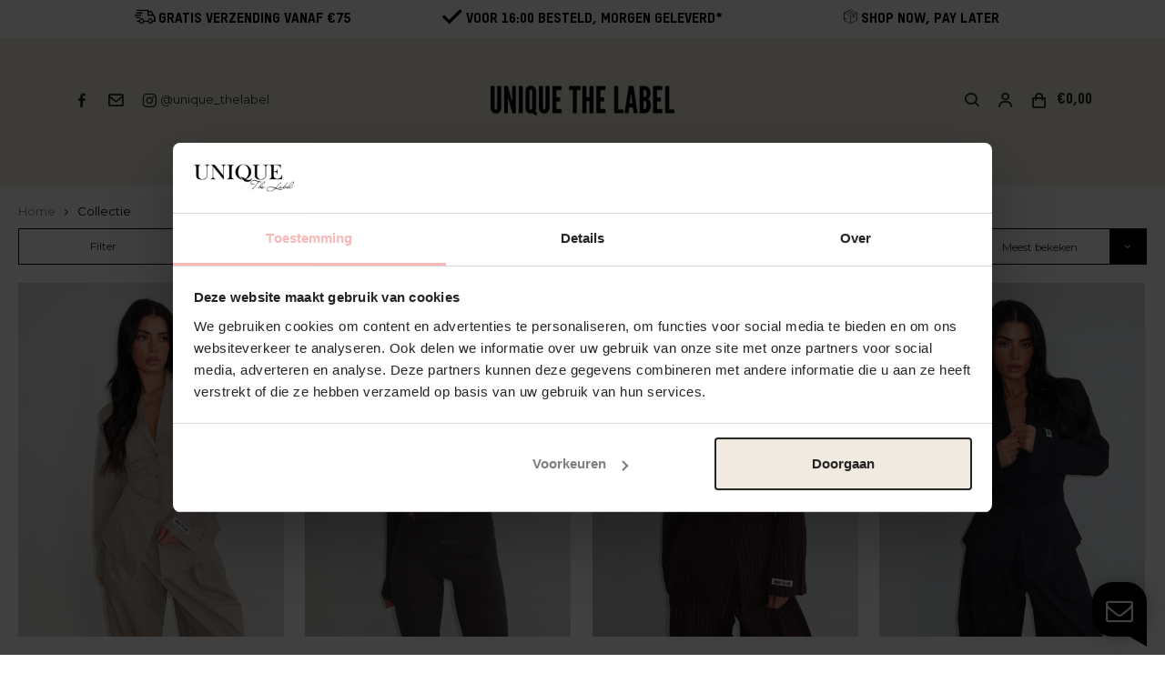

--- FILE ---
content_type: text/html;charset=utf-8
request_url: https://www.uniquethelabel.com/collection/
body_size: 20430
content:
	                                              
<!DOCTYPE html>
<html lang="nl">
  
  <head>
  
<!-- Google Tag Manager -->
<script>(function(w,d,s,l,i){w[l]=w[l]||[];w[l].push({'gtm.start':
new Date().getTime(),event:'gtm.js'});var f=d.getElementsByTagName(s)[0],
j=d.createElement(s),dl=l!='dataLayer'?'&l='+l:'';j.async=true;j.src=
'https://www.googletagmanager.com/gtm.js?id='+i+dl;f.parentNode.insertBefore(j,f);
})(window,document,'script','dataLayer','GTM-ND4LWGR');</script>
<!-- End Google Tag Manager -->  
  <meta charset="utf-8"/>
<!-- [START] 'blocks/head.rain' -->
<!--

  (c) 2008-2026 Lightspeed Netherlands B.V.
  http://www.lightspeedhq.com
  Generated: 30-01-2026 @ 03:41:02

-->
<link rel="canonical" href="https://www.uniquethelabel.com/collection/"/>
<link rel="next" href="https://www.uniquethelabel.com/collection/page2.html"/>
<link rel="alternate" href="https://www.uniquethelabel.com/index.rss" type="application/rss+xml" title="Nieuwe producten"/>
<meta name="robots" content="noodp,noydir"/>
<meta property="og:url" content="https://www.uniquethelabel.com/collection/?source=facebook"/>
<meta property="og:site_name" content="UNIQUE THE LABEL"/>
<meta property="og:title" content="Collectie"/>
<!--[if lt IE 9]>
<script src="https://cdn.webshopapp.com/assets/html5shiv.js?2025-02-20"></script>
<![endif]-->
<!-- [END] 'blocks/head.rain' -->
  <title>Collectie - UNIQUE THE LABEL</title>
	<meta name="p:domain_verify" content="2614476509664"/>
  <meta name="description" content="" />
  <meta name="keywords" content="Collectie" />
  <meta http-equiv="X-UA-Compatible" content="IE=edge,chrome=1">
  <meta name="viewport" content="width=device-width, initial-scale=1, maximum-scale=1, user-scalable=0"/>
  <meta name="apple-mobile-web-app-capable" content="yes">
  <meta name="apple-mobile-web-app-status-bar-style" content="black">
  <meta property="fb:app_id" content="966242223397117"/>
  <meta name="p:domain_verify" content="540b02132c018bf70f36b743469cf47b"/>
  
    
  <link rel="preconnect" href="https://cdn.webshopapp.com/shops/293800/files" />
  
  <link rel="shortcut icon" href="https://cdn.webshopapp.com/shops/293800/themes/172853/v/2121819/assets/favicon.ico?20231127092740" type="image/x-icon" />
  <link href='//fonts.googleapis.com/css?family=Montserrat:300,400,500,600,700,800,900&display=swap' rel='stylesheet' type='text/css'>
  <link href='//fonts.googleapis.com/css?family=Montserrat:300,400,500,600,700,800,900&display=swap' rel='stylesheet' type='text/css'>
  <link href="https://fonts.googleapis.com/css?family=Montserrat:400,500,600,700&display=swap" rel="stylesheet">
  <link rel="stylesheet" href="https://cdn.webshopapp.com/shops/293800/themes/172853/assets/sm-basis.css?2026012614194820201223104343" />
  <link rel="stylesheet" href="https://cdn.webshopapp.com/assets/gui-2-0.css?2025-02-20" />
  <link rel="stylesheet" href="https://cdn.webshopapp.com/assets/gui-responsive-2-0.css?2025-02-20" />
  <link rel="stylesheet" href="https://cdn.webshopapp.com/shops/293800/themes/172853/assets/settings.css?2026012614194820201223104343" />
  <link rel="stylesheet" href="https://cdn.webshopapp.com/shops/293800/themes/172853/assets/style.css?2026012614194820201223104343" />
  <link rel="stylesheet" href="https://cdn.webshopapp.com/shops/293800/themes/172853/assets/shopmonkey.css?2026012614194820201223104343" />
  <link rel="stylesheet" href="https://cdn.webshopapp.com/shops/293800/themes/172853/assets/custom.css?2026012614194820201223104343" />
  
  <script src="https://cdn.webshopapp.com/assets/jquery-1-9-1.js?2025-02-20"></script>
  <script src="https://cdn.webshopapp.com/assets/jquery-ui-1-10-1.js?2025-02-20"></script>
  <script src="https://cdn.webshopapp.com/assets/gui.js?2025-02-20"></script>
	<script src="https://cdn.webshopapp.com/assets/gui-responsive-2-0.js?2025-02-20"></script>
  <script src="https://cdn.webshopapp.com/shops/293800/themes/172853/assets/jquery-countdown-min.js?2026012614194820201223104343"></script>
  <script>
    const __SHOP_ID = '293800';
  </script>
  
  <script src="https://cdn.webshopapp.com/shops/293800/themes/172853/assets/complete-the-look.js?2026012614194820201223104343"></script>
  <link rel="stylesheet" href="https://cdn.webshopapp.com/shops/293800/themes/172853/assets/complete-the-look.css?2026012614194820201223104343"/>
</head>  
  <body class=""><!-- Google Tag Manager (noscript) --><noscript><iframe src="https://www.googletagmanager.com/ns.html?id=GTM-ND4LWGR"
height="0" width="0" style="display:none;visibility:hidden"></iframe></noscript><!-- End Google Tag Manager (noscript) --><div id="gtm-hidden-cart" style="display: block !important;"></div><div id="mm-hidden-commerce-info" style="display: none !important;"><span
				data-commerce-product-url="https://www.uniquethelabel.com/un-2511-01-rosie-blouse-ps-taupe.html"
				data-commerce-index="1"
				data-commerce-product-impression='{&quot;id&quot;:160545896,&quot;vid&quot;:318010210,&quot;image&quot;:487524458,&quot;brand&quot;:{&quot;id&quot;:3934437,&quot;image&quot;:0,&quot;url&quot;:&quot;brands\/unique-the-label&quot;,&quot;title&quot;:&quot;Unique The Label&quot;,&quot;count&quot;:264,&quot;feat&quot;:true},&quot;code&quot;:&quot;UN-2511-01pint&quot;,&quot;ean&quot;:&quot;6152147352338&quot;,&quot;sku&quot;:&quot;UN-2511-01pintM&quot;,&quot;score&quot;:0,&quot;price&quot;:{&quot;price&quot;:89.99,&quot;price_incl&quot;:89.99,&quot;price_excl&quot;:74.3719,&quot;price_old&quot;:0,&quot;price_old_incl&quot;:0,&quot;price_old_excl&quot;:0},&quot;available&quot;:true,&quot;unit&quot;:false,&quot;url&quot;:&quot;un-2511-01-rosie-blouse-ps-taupe.html&quot;,&quot;title&quot;:&quot;Rosie Blouse - PS Taupe&quot;,&quot;fulltitle&quot;:&quot;Unique The Label Rosie Blouse - PS Taupe&quot;,&quot;variant&quot;:&quot;M&quot;,&quot;description&quot;:&quot;&quot;,&quot;data_01&quot;:&quot;&quot;}'
				data-commerce-list=""
				data-commerce-product-vid="318010210"
			></span><span
				data-commerce-product-url="https://www.uniquethelabel.com/noelle-longsleeve-top-smoke-grey.html"
				data-commerce-index="2"
				data-commerce-product-impression='{&quot;id&quot;:160631052,&quot;vid&quot;:318167326,&quot;image&quot;:487821483,&quot;brand&quot;:{&quot;id&quot;:3934437,&quot;image&quot;:0,&quot;url&quot;:&quot;brands\/unique-the-label&quot;,&quot;title&quot;:&quot;Unique The Label&quot;,&quot;count&quot;:264,&quot;feat&quot;:true},&quot;code&quot;:&quot;NOELLE LONGSLEEVESmGr&quot;,&quot;ean&quot;:&quot;6090524837804&quot;,&quot;sku&quot;:&quot;NOELLE LONGSLEEVESmGrXL&quot;,&quot;score&quot;:0,&quot;price&quot;:{&quot;price&quot;:23.99,&quot;price_incl&quot;:23.99,&quot;price_excl&quot;:19.8264,&quot;price_old&quot;:39.99,&quot;price_old_incl&quot;:39.99,&quot;price_old_excl&quot;:33.0496},&quot;available&quot;:true,&quot;unit&quot;:false,&quot;url&quot;:&quot;noelle-longsleeve-top-smoke-grey.html&quot;,&quot;title&quot;:&quot;Noelle Longsleeve Top - Smoke Grey&quot;,&quot;fulltitle&quot;:&quot;Unique The Label Noelle Longsleeve Top - Smoke Grey&quot;,&quot;variant&quot;:&quot;XL&quot;,&quot;description&quot;:&quot;&quot;,&quot;data_01&quot;:&quot;&quot;}'
				data-commerce-list=""
				data-commerce-product-vid="318167326"
			></span><span
				data-commerce-product-url="https://www.uniquethelabel.com/un-2511-01-rosie-blouse-ps-chocolate.html"
				data-commerce-index="3"
				data-commerce-product-impression='{&quot;id&quot;:160534309,&quot;vid&quot;:317980502,&quot;image&quot;:487517469,&quot;brand&quot;:{&quot;id&quot;:3934437,&quot;image&quot;:0,&quot;url&quot;:&quot;brands\/unique-the-label&quot;,&quot;title&quot;:&quot;Unique The Label&quot;,&quot;count&quot;:264,&quot;feat&quot;:true},&quot;code&quot;:&quot;UN-2511-01pinc&quot;,&quot;ean&quot;:&quot;6152147337380&quot;,&quot;sku&quot;:&quot;UN-2511-01pincL&quot;,&quot;score&quot;:0,&quot;price&quot;:{&quot;price&quot;:89.99,&quot;price_incl&quot;:89.99,&quot;price_excl&quot;:74.3719,&quot;price_old&quot;:0,&quot;price_old_incl&quot;:0,&quot;price_old_excl&quot;:0},&quot;available&quot;:false,&quot;unit&quot;:false,&quot;url&quot;:&quot;un-2511-01-rosie-blouse-ps-chocolate.html&quot;,&quot;title&quot;:&quot;Rosie Blouse - PS Chocolate&quot;,&quot;fulltitle&quot;:&quot;Unique The Label Rosie Blouse - PS Chocolate&quot;,&quot;variant&quot;:&quot;L&quot;,&quot;description&quot;:&quot;&quot;,&quot;data_01&quot;:&quot;&quot;}'
				data-commerce-list=""
				data-commerce-product-vid="317980502"
			></span><span
				data-commerce-product-url="https://www.uniquethelabel.com/un-2511-01-rosie-blouse-ps-dark-navy.html"
				data-commerce-index="4"
				data-commerce-product-impression='{&quot;id&quot;:160534310,&quot;vid&quot;:317980504,&quot;image&quot;:487517475,&quot;brand&quot;:{&quot;id&quot;:3934437,&quot;image&quot;:0,&quot;url&quot;:&quot;brands\/unique-the-label&quot;,&quot;title&quot;:&quot;Unique The Label&quot;,&quot;count&quot;:264,&quot;feat&quot;:true},&quot;code&quot;:&quot;UN-2511-01pinn&quot;,&quot;ean&quot;:&quot;6152147340342&quot;,&quot;sku&quot;:&quot;UN-2511-01pinnS&quot;,&quot;score&quot;:0,&quot;price&quot;:{&quot;price&quot;:89.99,&quot;price_incl&quot;:89.99,&quot;price_excl&quot;:74.3719,&quot;price_old&quot;:0,&quot;price_old_incl&quot;:0,&quot;price_old_excl&quot;:0},&quot;available&quot;:true,&quot;unit&quot;:false,&quot;url&quot;:&quot;un-2511-01-rosie-blouse-ps-dark-navy.html&quot;,&quot;title&quot;:&quot;Rosie Blouse - PS Dark Navy&quot;,&quot;fulltitle&quot;:&quot;Unique The Label Rosie Blouse - PS Dark Navy&quot;,&quot;variant&quot;:&quot;S&quot;,&quot;description&quot;:&quot;&quot;,&quot;data_01&quot;:&quot;&quot;}'
				data-commerce-list=""
				data-commerce-product-vid="317980504"
			></span><span
				data-commerce-product-url="https://www.uniquethelabel.com/noelle-longsleeve-top-dark-navy.html"
				data-commerce-index="5"
				data-commerce-product-impression='{&quot;id&quot;:160631058,&quot;vid&quot;:318167346,&quot;image&quot;:487821508,&quot;brand&quot;:{&quot;id&quot;:3934437,&quot;image&quot;:0,&quot;url&quot;:&quot;brands\/unique-the-label&quot;,&quot;title&quot;:&quot;Unique The Label&quot;,&quot;count&quot;:264,&quot;feat&quot;:true},&quot;code&quot;:&quot;NOELLE LONGSLEEVEDaNa&quot;,&quot;ean&quot;:&quot;6090527834824&quot;,&quot;sku&quot;:&quot;NOELLE LONGSLEEVEDaNaL&quot;,&quot;score&quot;:0,&quot;price&quot;:{&quot;price&quot;:23.99,&quot;price_incl&quot;:23.99,&quot;price_excl&quot;:19.8264,&quot;price_old&quot;:39.99,&quot;price_old_incl&quot;:39.99,&quot;price_old_excl&quot;:33.0496},&quot;available&quot;:true,&quot;unit&quot;:false,&quot;url&quot;:&quot;noelle-longsleeve-top-dark-navy.html&quot;,&quot;title&quot;:&quot;Noelle Longsleeve Top - Dark Navy&quot;,&quot;fulltitle&quot;:&quot;Unique The Label Noelle Longsleeve Top - Dark Navy&quot;,&quot;variant&quot;:&quot;L&quot;,&quot;description&quot;:&quot;&quot;,&quot;data_01&quot;:&quot;&quot;}'
				data-commerce-list=""
				data-commerce-product-vid="318167346"
			></span><span
				data-commerce-product-url="https://www.uniquethelabel.com/hoodie-elyana-mocha.html"
				data-commerce-index="6"
				data-commerce-product-impression='{&quot;id&quot;:157932699,&quot;vid&quot;:313504903,&quot;image&quot;:485235990,&quot;brand&quot;:{&quot;id&quot;:3934437,&quot;image&quot;:0,&quot;url&quot;:&quot;brands\/unique-the-label&quot;,&quot;title&quot;:&quot;Unique The Label&quot;,&quot;count&quot;:264,&quot;feat&quot;:true},&quot;code&quot;:&quot;UN-2504-10moch&quot;,&quot;ean&quot;:&quot;6152143446406&quot;,&quot;sku&quot;:&quot;UN-2504-10mochXL&quot;,&quot;score&quot;:0,&quot;price&quot;:{&quot;price&quot;:53.99,&quot;price_incl&quot;:53.99,&quot;price_excl&quot;:44.6198,&quot;price_old&quot;:89.99,&quot;price_old_incl&quot;:89.99,&quot;price_old_excl&quot;:74.3719},&quot;available&quot;:true,&quot;unit&quot;:false,&quot;url&quot;:&quot;hoodie-elyana-mocha.html&quot;,&quot;title&quot;:&quot;Hoodie Elyana  - Mocha&quot;,&quot;fulltitle&quot;:&quot;Unique The Label Hoodie Elyana  - Mocha&quot;,&quot;variant&quot;:&quot;XL&quot;,&quot;description&quot;:&quot;&quot;,&quot;data_01&quot;:&quot;|gift3&quot;}'
				data-commerce-list=""
				data-commerce-product-vid="313504903"
			></span><span
				data-commerce-product-url="https://www.uniquethelabel.com/noelle-longsleeve-top-deep-cherry.html"
				data-commerce-index="7"
				data-commerce-product-impression='{&quot;id&quot;:160631064,&quot;vid&quot;:318167364,&quot;image&quot;:487821522,&quot;brand&quot;:{&quot;id&quot;:3934437,&quot;image&quot;:0,&quot;url&quot;:&quot;brands\/unique-the-label&quot;,&quot;title&quot;:&quot;Unique The Label&quot;,&quot;count&quot;:264,&quot;feat&quot;:true},&quot;code&quot;:&quot;NOELLE LONGSLEEVEdech&quot;,&quot;ean&quot;:&quot;6152144782732&quot;,&quot;sku&quot;:&quot;NOELLE LONGSLEEVEdechXXS&quot;,&quot;score&quot;:0,&quot;price&quot;:{&quot;price&quot;:23.99,&quot;price_incl&quot;:23.99,&quot;price_excl&quot;:19.8264,&quot;price_old&quot;:39.99,&quot;price_old_incl&quot;:39.99,&quot;price_old_excl&quot;:33.0496},&quot;available&quot;:true,&quot;unit&quot;:false,&quot;url&quot;:&quot;noelle-longsleeve-top-deep-cherry.html&quot;,&quot;title&quot;:&quot;Noelle Longsleeve Top - Deep Cherry&quot;,&quot;fulltitle&quot;:&quot;Unique The Label Noelle Longsleeve Top - Deep Cherry&quot;,&quot;variant&quot;:&quot;XXS&quot;,&quot;description&quot;:&quot;&quot;,&quot;data_01&quot;:&quot;&quot;}'
				data-commerce-list=""
				data-commerce-product-vid="318167364"
			></span><span
				data-commerce-product-url="https://www.uniquethelabel.com/un-2504-13-joleen-jogger-mocha.html"
				data-commerce-index="8"
				data-commerce-product-impression='{&quot;id&quot;:157932705,&quot;vid&quot;:313504923,&quot;image&quot;:485236410,&quot;brand&quot;:{&quot;id&quot;:3934437,&quot;image&quot;:0,&quot;url&quot;:&quot;brands\/unique-the-label&quot;,&quot;title&quot;:&quot;Unique The Label&quot;,&quot;count&quot;:264,&quot;feat&quot;:true},&quot;code&quot;:&quot;UN-2504-13moch&quot;,&quot;ean&quot;:&quot;6152143550561&quot;,&quot;sku&quot;:&quot;UN-2504-13mochM&quot;,&quot;score&quot;:0,&quot;price&quot;:{&quot;price&quot;:47.99,&quot;price_incl&quot;:47.99,&quot;price_excl&quot;:39.6612,&quot;price_old&quot;:79.99,&quot;price_old_incl&quot;:79.99,&quot;price_old_excl&quot;:66.1074},&quot;available&quot;:true,&quot;unit&quot;:false,&quot;url&quot;:&quot;un-2504-13-joleen-jogger-mocha.html&quot;,&quot;title&quot;:&quot;Joleen Jogger - Mocha&quot;,&quot;fulltitle&quot;:&quot;Unique The Label Joleen Jogger - Mocha&quot;,&quot;variant&quot;:&quot;M&quot;,&quot;description&quot;:&quot;&quot;,&quot;data_01&quot;:&quot;|gift3&quot;}'
				data-commerce-list=""
				data-commerce-product-vid="313504923"
			></span><span
				data-commerce-product-url="https://www.uniquethelabel.com/un-2511-02-rosie-pants-ps-chocolate.html"
				data-commerce-index="9"
				data-commerce-product-impression='{&quot;id&quot;:160534312,&quot;vid&quot;:317980512,&quot;image&quot;:487517513,&quot;brand&quot;:{&quot;id&quot;:3934437,&quot;image&quot;:0,&quot;url&quot;:&quot;brands\/unique-the-label&quot;,&quot;title&quot;:&quot;Unique The Label&quot;,&quot;count&quot;:264,&quot;feat&quot;:true},&quot;code&quot;:&quot;UN-2511-02pinc&quot;,&quot;ean&quot;:&quot;6152147359320&quot;,&quot;sku&quot;:&quot;UN-2511-02pincS&quot;,&quot;score&quot;:0,&quot;price&quot;:{&quot;price&quot;:79.99,&quot;price_incl&quot;:79.99,&quot;price_excl&quot;:66.1074,&quot;price_old&quot;:0,&quot;price_old_incl&quot;:0,&quot;price_old_excl&quot;:0},&quot;available&quot;:true,&quot;unit&quot;:false,&quot;url&quot;:&quot;un-2511-02-rosie-pants-ps-chocolate.html&quot;,&quot;title&quot;:&quot;Rosie Pants - PS Chocolate&quot;,&quot;fulltitle&quot;:&quot;Unique The Label Rosie Pants - PS Chocolate&quot;,&quot;variant&quot;:&quot;S&quot;,&quot;description&quot;:&quot;&quot;,&quot;data_01&quot;:&quot;&quot;}'
				data-commerce-list=""
				data-commerce-product-vid="317980512"
			></span><span
				data-commerce-product-url="https://www.uniquethelabel.com/joleen-jogger-pebble.html"
				data-commerce-index="10"
				data-commerce-product-impression='{&quot;id&quot;:157938767,&quot;vid&quot;:313515134,&quot;image&quot;:485236140,&quot;brand&quot;:{&quot;id&quot;:3934437,&quot;image&quot;:0,&quot;url&quot;:&quot;brands\/unique-the-label&quot;,&quot;title&quot;:&quot;Unique The Label&quot;,&quot;count&quot;:264,&quot;feat&quot;:true},&quot;code&quot;:&quot;UN-2504-13pebb&quot;,&quot;ean&quot;:&quot;6152143590505&quot;,&quot;sku&quot;:&quot;UN-2504-13pebbL&quot;,&quot;score&quot;:0,&quot;price&quot;:{&quot;price&quot;:47.99,&quot;price_incl&quot;:47.99,&quot;price_excl&quot;:39.6612,&quot;price_old&quot;:79.99,&quot;price_old_incl&quot;:79.99,&quot;price_old_excl&quot;:66.1074},&quot;available&quot;:true,&quot;unit&quot;:false,&quot;url&quot;:&quot;joleen-jogger-pebble.html&quot;,&quot;title&quot;:&quot;Joleen Jogger - Pebble&quot;,&quot;fulltitle&quot;:&quot;Unique The Label Joleen Jogger - Pebble&quot;,&quot;variant&quot;:&quot;L&quot;,&quot;description&quot;:&quot;&quot;,&quot;data_01&quot;:&quot;&quot;}'
				data-commerce-list=""
				data-commerce-product-vid="313515134"
			></span><span
				data-commerce-product-url="https://www.uniquethelabel.com/un-2510-10-elyana-hoodie-deep-black.html"
				data-commerce-index="11"
				data-commerce-product-impression='{&quot;id&quot;:160728068,&quot;vid&quot;:318341330,&quot;image&quot;:488191968,&quot;brand&quot;:{&quot;id&quot;:3934437,&quot;image&quot;:0,&quot;url&quot;:&quot;brands\/unique-the-label&quot;,&quot;title&quot;:&quot;Unique The Label&quot;,&quot;count&quot;:264,&quot;feat&quot;:true},&quot;code&quot;:&quot;UN-2510-10deeb&quot;,&quot;ean&quot;:&quot;6152144818851&quot;,&quot;sku&quot;:&quot;UN-2510-10deebXL&quot;,&quot;score&quot;:0,&quot;price&quot;:{&quot;price&quot;:53.99,&quot;price_incl&quot;:53.99,&quot;price_excl&quot;:44.6198,&quot;price_old&quot;:89.99,&quot;price_old_incl&quot;:89.99,&quot;price_old_excl&quot;:74.3719},&quot;available&quot;:false,&quot;unit&quot;:false,&quot;url&quot;:&quot;un-2510-10-elyana-hoodie-deep-black.html&quot;,&quot;title&quot;:&quot;Elyana Hoodie - Deep Black&quot;,&quot;fulltitle&quot;:&quot;Unique The Label Elyana Hoodie - Deep Black&quot;,&quot;variant&quot;:&quot;XL&quot;,&quot;description&quot;:&quot;&quot;,&quot;data_01&quot;:&quot;&quot;}'
				data-commerce-list=""
				data-commerce-product-vid="318341330"
			></span><span
				data-commerce-product-url="https://www.uniquethelabel.com/kimmy-turtleneck-top-chocolate.html"
				data-commerce-index="12"
				data-commerce-product-impression='{&quot;id&quot;:154849632,&quot;vid&quot;:307706972,&quot;image&quot;:468906719,&quot;brand&quot;:{&quot;id&quot;:3934437,&quot;image&quot;:0,&quot;url&quot;:&quot;brands\/unique-the-label&quot;,&quot;title&quot;:&quot;Unique The Label&quot;,&quot;count&quot;:264,&quot;feat&quot;:true},&quot;code&quot;:&quot;KIMMY TURTLENECKchoc&quot;,&quot;ean&quot;:&quot;6090503422403&quot;,&quot;sku&quot;:&quot;KIMMY TURTLENECKchocXXS&quot;,&quot;score&quot;:0,&quot;price&quot;:{&quot;price&quot;:14.99,&quot;price_incl&quot;:14.99,&quot;price_excl&quot;:12.3884,&quot;price_old&quot;:49.99,&quot;price_old_incl&quot;:49.99,&quot;price_old_excl&quot;:41.314},&quot;available&quot;:true,&quot;unit&quot;:false,&quot;url&quot;:&quot;kimmy-turtleneck-top-chocolate.html&quot;,&quot;title&quot;:&quot;Kimmy Turtleneck Top - Chocolate&quot;,&quot;fulltitle&quot;:&quot;Unique The Label Kimmy Turtleneck Top - Chocolate&quot;,&quot;variant&quot;:&quot;XXS&quot;,&quot;description&quot;:&quot;&quot;,&quot;data_01&quot;:&quot;|gift2&quot;}'
				data-commerce-list=""
				data-commerce-product-vid="307706972"
			></span><span
				data-commerce-product-url="https://www.uniquethelabel.com/noelle-longsleeve-top-deep-black.html"
				data-commerce-index="13"
				data-commerce-product-impression='{&quot;id&quot;:160631038,&quot;vid&quot;:318167285,&quot;image&quot;:487821434,&quot;brand&quot;:{&quot;id&quot;:3934437,&quot;image&quot;:0,&quot;url&quot;:&quot;brands\/unique-the-label&quot;,&quot;title&quot;:&quot;Unique The Label&quot;,&quot;count&quot;:264,&quot;feat&quot;:true},&quot;code&quot;:&quot;NOELLE LONGSLEEVEBlac&quot;,&quot;ean&quot;:&quot;6090511939986&quot;,&quot;sku&quot;:&quot;NOELLE LONGSLEEVEBlacXS&quot;,&quot;score&quot;:0,&quot;price&quot;:{&quot;price&quot;:23.99,&quot;price_incl&quot;:23.99,&quot;price_excl&quot;:19.8264,&quot;price_old&quot;:39.99,&quot;price_old_incl&quot;:39.99,&quot;price_old_excl&quot;:33.0496},&quot;available&quot;:true,&quot;unit&quot;:false,&quot;url&quot;:&quot;noelle-longsleeve-top-deep-black.html&quot;,&quot;title&quot;:&quot;Noelle Longsleeve Top - Deep Black&quot;,&quot;fulltitle&quot;:&quot;Unique The Label Noelle Longsleeve Top - Deep Black&quot;,&quot;variant&quot;:&quot;XS&quot;,&quot;description&quot;:&quot;&quot;,&quot;data_01&quot;:&quot;&quot;}'
				data-commerce-list=""
				data-commerce-product-vid="318167285"
			></span><span
				data-commerce-product-url="https://www.uniquethelabel.com/noelle-pants-dark-navy.html"
				data-commerce-index="14"
				data-commerce-product-impression='{&quot;id&quot;:160631056,&quot;vid&quot;:318167337,&quot;image&quot;:487821501,&quot;brand&quot;:{&quot;id&quot;:3934437,&quot;image&quot;:0,&quot;url&quot;:&quot;brands\/unique-the-label&quot;,&quot;title&quot;:&quot;Unique The Label&quot;,&quot;count&quot;:264,&quot;feat&quot;:true},&quot;code&quot;:&quot;NOELLE PANTSDaNa&quot;,&quot;ean&quot;:&quot;6090500735735&quot;,&quot;sku&quot;:&quot;NOELLE PANTSDaNaS&quot;,&quot;score&quot;:0,&quot;price&quot;:{&quot;price&quot;:35.99,&quot;price_incl&quot;:35.99,&quot;price_excl&quot;:29.7438,&quot;price_old&quot;:59.99,&quot;price_old_incl&quot;:59.99,&quot;price_old_excl&quot;:49.5785},&quot;available&quot;:true,&quot;unit&quot;:false,&quot;url&quot;:&quot;noelle-pants-dark-navy.html&quot;,&quot;title&quot;:&quot;Noelle Pants - Dark Navy&quot;,&quot;fulltitle&quot;:&quot;Unique The Label Noelle Pants - Dark Navy&quot;,&quot;variant&quot;:&quot;S&quot;,&quot;description&quot;:&quot;&quot;,&quot;data_01&quot;:&quot;&quot;}'
				data-commerce-list=""
				data-commerce-product-vid="318167337"
			></span><span
				data-commerce-product-url="https://www.uniquethelabel.com/joleen-vest-deep-black.html"
				data-commerce-index="15"
				data-commerce-product-impression='{&quot;id&quot;:160730929,&quot;vid&quot;:318345661,&quot;image&quot;:488191826,&quot;brand&quot;:{&quot;id&quot;:3934437,&quot;image&quot;:0,&quot;url&quot;:&quot;brands\/unique-the-label&quot;,&quot;title&quot;:&quot;Unique The Label&quot;,&quot;count&quot;:264,&quot;feat&quot;:true},&quot;code&quot;:&quot;UN-2510-12deeb&quot;,&quot;ean&quot;:&quot;6152144835841&quot;,&quot;sku&quot;:&quot;UN-2510-12deebL&quot;,&quot;score&quot;:0,&quot;price&quot;:{&quot;price&quot;:53.99,&quot;price_incl&quot;:53.99,&quot;price_excl&quot;:44.6198,&quot;price_old&quot;:89.99,&quot;price_old_incl&quot;:89.99,&quot;price_old_excl&quot;:74.3719},&quot;available&quot;:false,&quot;unit&quot;:false,&quot;url&quot;:&quot;joleen-vest-deep-black.html&quot;,&quot;title&quot;:&quot;Joleen Vest - Deep Black&quot;,&quot;fulltitle&quot;:&quot;Unique The Label Joleen Vest - Deep Black&quot;,&quot;variant&quot;:&quot;L&quot;,&quot;description&quot;:&quot;&quot;,&quot;data_01&quot;:&quot;&quot;}'
				data-commerce-list=""
				data-commerce-product-vid="318345661"
			></span><span
				data-commerce-product-url="https://www.uniquethelabel.com/un-2511-02-rosie-pants-ps-taupe.html"
				data-commerce-index="16"
				data-commerce-product-impression='{&quot;id&quot;:160534314,&quot;vid&quot;:318020767,&quot;image&quot;:487517536,&quot;brand&quot;:{&quot;id&quot;:3934437,&quot;image&quot;:0,&quot;url&quot;:&quot;brands\/unique-the-label&quot;,&quot;title&quot;:&quot;Unique The Label&quot;,&quot;count&quot;:264,&quot;feat&quot;:true},&quot;code&quot;:&quot;UN-2511-02pint&quot;,&quot;ean&quot;:&quot;6152147373371&quot;,&quot;sku&quot;:&quot;UN-2511-02pintM&quot;,&quot;score&quot;:0,&quot;price&quot;:{&quot;price&quot;:79.99,&quot;price_incl&quot;:79.99,&quot;price_excl&quot;:66.1074,&quot;price_old&quot;:0,&quot;price_old_incl&quot;:0,&quot;price_old_excl&quot;:0},&quot;available&quot;:true,&quot;unit&quot;:false,&quot;url&quot;:&quot;un-2511-02-rosie-pants-ps-taupe.html&quot;,&quot;title&quot;:&quot;Rosie Pants - PS Taupe&quot;,&quot;fulltitle&quot;:&quot;Unique The Label Rosie Pants - PS Taupe&quot;,&quot;variant&quot;:&quot;M&quot;,&quot;description&quot;:&quot;&quot;,&quot;data_01&quot;:&quot;&quot;}'
				data-commerce-list=""
				data-commerce-product-vid="318020767"
			></span><span
				data-commerce-product-url="https://www.uniquethelabel.com/noelle-pants-smoke-grey.html"
				data-commerce-index="17"
				data-commerce-product-impression='{&quot;id&quot;:160631051,&quot;vid&quot;:318167315,&quot;image&quot;:487821478,&quot;brand&quot;:{&quot;id&quot;:3934437,&quot;image&quot;:0,&quot;url&quot;:&quot;brands\/unique-the-label&quot;,&quot;title&quot;:&quot;Unique The Label&quot;,&quot;count&quot;:264,&quot;feat&quot;:true},&quot;code&quot;:&quot;NOELLE PANTSSmGr&quot;,&quot;ean&quot;:&quot;6090505692637&quot;,&quot;sku&quot;:&quot;NOELLE PANTSSmGrXXS&quot;,&quot;score&quot;:0,&quot;price&quot;:{&quot;price&quot;:35.99,&quot;price_incl&quot;:35.99,&quot;price_excl&quot;:29.7438,&quot;price_old&quot;:59.99,&quot;price_old_incl&quot;:59.99,&quot;price_old_excl&quot;:49.5785},&quot;available&quot;:false,&quot;unit&quot;:false,&quot;url&quot;:&quot;noelle-pants-smoke-grey.html&quot;,&quot;title&quot;:&quot;Noelle Pants - Smoke Grey&quot;,&quot;fulltitle&quot;:&quot;Unique The Label Noelle Pants - Smoke Grey&quot;,&quot;variant&quot;:&quot;XXS&quot;,&quot;description&quot;:&quot;&quot;,&quot;data_01&quot;:&quot;&quot;}'
				data-commerce-list=""
				data-commerce-product-vid="318167315"
			></span><span
				data-commerce-product-url="https://www.uniquethelabel.com/un-2504-10-elyana-hoodie-pebble.html"
				data-commerce-index="18"
				data-commerce-product-impression='{&quot;id&quot;:158080666,&quot;vid&quot;:313721243,&quot;image&quot;:485612271,&quot;brand&quot;:{&quot;id&quot;:3934437,&quot;image&quot;:0,&quot;url&quot;:&quot;brands\/unique-the-label&quot;,&quot;title&quot;:&quot;Unique The Label&quot;,&quot;count&quot;:264,&quot;feat&quot;:true},&quot;code&quot;:&quot;UN-2504-10pebb&quot;,&quot;ean&quot;:&quot;6152143462482&quot;,&quot;sku&quot;:&quot;UN-2504-10pebbXL&quot;,&quot;score&quot;:0,&quot;price&quot;:{&quot;price&quot;:53.99,&quot;price_incl&quot;:53.99,&quot;price_excl&quot;:44.6198,&quot;price_old&quot;:89.99,&quot;price_old_incl&quot;:89.99,&quot;price_old_excl&quot;:74.3719},&quot;available&quot;:true,&quot;unit&quot;:false,&quot;url&quot;:&quot;un-2504-10-elyana-hoodie-pebble.html&quot;,&quot;title&quot;:&quot;Elyana Hoodie - Pebble&quot;,&quot;fulltitle&quot;:&quot;Unique The Label Elyana Hoodie - Pebble&quot;,&quot;variant&quot;:&quot;XL&quot;,&quot;description&quot;:&quot;&quot;,&quot;data_01&quot;:&quot;&quot;}'
				data-commerce-list=""
				data-commerce-product-vid="313721243"
			></span><span
				data-commerce-product-url="https://www.uniquethelabel.com/un-2511-01-rosie-blouse-black.html"
				data-commerce-index="19"
				data-commerce-product-impression='{&quot;id&quot;:160534308,&quot;vid&quot;:317980496,&quot;image&quot;:487517325,&quot;brand&quot;:{&quot;id&quot;:3934437,&quot;image&quot;:0,&quot;url&quot;:&quot;brands\/unique-the-label&quot;,&quot;title&quot;:&quot;Unique The Label&quot;,&quot;count&quot;:264,&quot;feat&quot;:true},&quot;code&quot;:&quot;UN-2511-01blac&quot;,&quot;ean&quot;:&quot;6152147353359&quot;,&quot;sku&quot;:&quot;UN-2511-01blacS&quot;,&quot;score&quot;:0,&quot;price&quot;:{&quot;price&quot;:89.99,&quot;price_incl&quot;:89.99,&quot;price_excl&quot;:74.3719,&quot;price_old&quot;:0,&quot;price_old_incl&quot;:0,&quot;price_old_excl&quot;:0},&quot;available&quot;:true,&quot;unit&quot;:false,&quot;url&quot;:&quot;un-2511-01-rosie-blouse-black.html&quot;,&quot;title&quot;:&quot;Rosie Blouse - Black&quot;,&quot;fulltitle&quot;:&quot;Unique The Label Rosie Blouse - Black&quot;,&quot;variant&quot;:&quot;S&quot;,&quot;description&quot;:&quot;&quot;,&quot;data_01&quot;:&quot;&quot;}'
				data-commerce-list=""
				data-commerce-product-vid="317980496"
			></span><span
				data-commerce-product-url="https://www.uniquethelabel.com/un-2510-11-elyana-jogger-deep-black.html"
				data-commerce-index="20"
				data-commerce-product-impression='{&quot;id&quot;:160728070,&quot;vid&quot;:318341335,&quot;image&quot;:488191957,&quot;brand&quot;:{&quot;id&quot;:3934437,&quot;image&quot;:0,&quot;url&quot;:&quot;brands\/unique-the-label&quot;,&quot;title&quot;:&quot;Unique The Label&quot;,&quot;count&quot;:264,&quot;feat&quot;:true},&quot;code&quot;:&quot;UN-2510-11deeb&quot;,&quot;ean&quot;:&quot;6152144826825&quot;,&quot;sku&quot;:&quot;UN-2510-11deebL&quot;,&quot;score&quot;:0,&quot;price&quot;:{&quot;price&quot;:47.99,&quot;price_incl&quot;:47.99,&quot;price_excl&quot;:39.6612,&quot;price_old&quot;:79.99,&quot;price_old_incl&quot;:79.99,&quot;price_old_excl&quot;:66.1074},&quot;available&quot;:true,&quot;unit&quot;:false,&quot;url&quot;:&quot;un-2510-11-elyana-jogger-deep-black.html&quot;,&quot;title&quot;:&quot;Elyana Jogger - Deep Black&quot;,&quot;fulltitle&quot;:&quot;Unique The Label Elyana Jogger - Deep Black&quot;,&quot;variant&quot;:&quot;L&quot;,&quot;description&quot;:&quot;&quot;,&quot;data_01&quot;:&quot;&quot;}'
				data-commerce-list=""
				data-commerce-product-vid="318341335"
			></span><span
				data-commerce-product-url="https://www.uniquethelabel.com/un-2510-13-joleen-wide-leg-jogger-deep-black.html"
				data-commerce-index="21"
				data-commerce-product-impression='{&quot;id&quot;:160728071,&quot;vid&quot;:318341342,&quot;image&quot;:488191836,&quot;brand&quot;:{&quot;id&quot;:3934437,&quot;image&quot;:0,&quot;url&quot;:&quot;brands\/unique-the-label&quot;,&quot;title&quot;:&quot;Unique The Label&quot;,&quot;count&quot;:264,&quot;feat&quot;:true},&quot;code&quot;:&quot;UN-2510-13deeb&quot;,&quot;ean&quot;:&quot;6152144848803&quot;,&quot;sku&quot;:&quot;UN-2510-13deebXL&quot;,&quot;score&quot;:0,&quot;price&quot;:{&quot;price&quot;:47.99,&quot;price_incl&quot;:47.99,&quot;price_excl&quot;:39.6612,&quot;price_old&quot;:79.99,&quot;price_old_incl&quot;:79.99,&quot;price_old_excl&quot;:66.1074},&quot;available&quot;:false,&quot;unit&quot;:false,&quot;url&quot;:&quot;un-2510-13-joleen-wide-leg-jogger-deep-black.html&quot;,&quot;title&quot;:&quot;Joleen Wide Leg Jogger - Deep Black&quot;,&quot;fulltitle&quot;:&quot;Unique The Label Joleen Wide Leg Jogger - Deep Black&quot;,&quot;variant&quot;:&quot;XL&quot;,&quot;description&quot;:&quot;&quot;,&quot;data_01&quot;:&quot;&quot;}'
				data-commerce-list=""
				data-commerce-product-vid="318341342"
			></span><span
				data-commerce-product-url="https://www.uniquethelabel.com/noelle-high-waist-fold-pants-deep-cherry.html"
				data-commerce-index="22"
				data-commerce-product-impression='{&quot;id&quot;:160631061,&quot;vid&quot;:318167356,&quot;image&quot;:487821516,&quot;brand&quot;:{&quot;id&quot;:3934437,&quot;image&quot;:0,&quot;url&quot;:&quot;brands\/unique-the-label&quot;,&quot;title&quot;:&quot;Unique The Label&quot;,&quot;count&quot;:264,&quot;feat&quot;:true},&quot;code&quot;:&quot;NOELLE PANTSdech&quot;,&quot;ean&quot;:&quot;6152144795749&quot;,&quot;sku&quot;:&quot;NOELLE PANTSdechXXS&quot;,&quot;score&quot;:0,&quot;price&quot;:{&quot;price&quot;:35.99,&quot;price_incl&quot;:35.99,&quot;price_excl&quot;:29.7438,&quot;price_old&quot;:59.99,&quot;price_old_incl&quot;:59.99,&quot;price_old_excl&quot;:49.5785},&quot;available&quot;:true,&quot;unit&quot;:false,&quot;url&quot;:&quot;noelle-high-waist-fold-pants-deep-cherry.html&quot;,&quot;title&quot;:&quot;Noelle Pants - Deep Cherry&quot;,&quot;fulltitle&quot;:&quot;Unique The Label Noelle Pants - Deep Cherry&quot;,&quot;variant&quot;:&quot;XXS&quot;,&quot;description&quot;:&quot;&quot;,&quot;data_01&quot;:&quot;&quot;}'
				data-commerce-list=""
				data-commerce-product-vid="318167356"
			></span><span
				data-commerce-product-url="https://www.uniquethelabel.com/noelle-pants-deep-black.html"
				data-commerce-index="23"
				data-commerce-product-impression='{&quot;id&quot;:160631034,&quot;vid&quot;:318167276,&quot;image&quot;:487821425,&quot;brand&quot;:{&quot;id&quot;:3934437,&quot;image&quot;:0,&quot;url&quot;:&quot;brands\/unique-the-label&quot;,&quot;title&quot;:&quot;Unique The Label&quot;,&quot;count&quot;:264,&quot;feat&quot;:true},&quot;code&quot;:&quot;NOELLE PANTSBlac&quot;,&quot;ean&quot;:&quot;6090500488419&quot;,&quot;sku&quot;:&quot;NOELLE PANTSBlacXS&quot;,&quot;score&quot;:0,&quot;price&quot;:{&quot;price&quot;:35.99,&quot;price_incl&quot;:35.99,&quot;price_excl&quot;:29.7438,&quot;price_old&quot;:59.99,&quot;price_old_incl&quot;:59.99,&quot;price_old_excl&quot;:49.5785},&quot;available&quot;:true,&quot;unit&quot;:false,&quot;url&quot;:&quot;noelle-pants-deep-black.html&quot;,&quot;title&quot;:&quot;Noelle Pants - Deep Black&quot;,&quot;fulltitle&quot;:&quot;Unique The Label Noelle Pants - Deep Black&quot;,&quot;variant&quot;:&quot;XS&quot;,&quot;description&quot;:&quot;&quot;,&quot;data_01&quot;:&quot;&quot;}'
				data-commerce-list=""
				data-commerce-product-vid="318167276"
			></span><span
				data-commerce-product-url="https://www.uniquethelabel.com/nena-longsleeve-top-black.html"
				data-commerce-index="24"
				data-commerce-product-impression='{&quot;id&quot;:158871484,&quot;vid&quot;:315042140,&quot;image&quot;:486078016,&quot;brand&quot;:{&quot;id&quot;:3934437,&quot;image&quot;:0,&quot;url&quot;:&quot;brands\/unique-the-label&quot;,&quot;title&quot;:&quot;Unique The Label&quot;,&quot;count&quot;:264,&quot;feat&quot;:true},&quot;code&quot;:&quot;UN-1000-01blac&quot;,&quot;ean&quot;:&quot;6090511092001&quot;,&quot;sku&quot;:&quot;UN-1000-01blacXL&quot;,&quot;score&quot;:0,&quot;price&quot;:{&quot;price&quot;:39.99,&quot;price_incl&quot;:39.99,&quot;price_excl&quot;:33.0496,&quot;price_old&quot;:0,&quot;price_old_incl&quot;:0,&quot;price_old_excl&quot;:0},&quot;available&quot;:true,&quot;unit&quot;:false,&quot;url&quot;:&quot;nena-longsleeve-top-black.html&quot;,&quot;title&quot;:&quot;Nena Longsleeve Top - Black&quot;,&quot;fulltitle&quot;:&quot;Unique The Label Nena Longsleeve Top - Black&quot;,&quot;variant&quot;:&quot;XL&quot;,&quot;description&quot;:&quot;&quot;,&quot;data_01&quot;:&quot;|gift4&quot;}'
				data-commerce-list=""
				data-commerce-product-vid="315042140"
			></span></div><script>
    window.SHOP = {
		previousCategory: '',
		gtmListTitle: '',
		currency: 'EUR',
		gtmProducts: getGtmProducts(),
		test_mode: false,
		uses_stock: true,
		gtmPosition: getPosition(),
		triggers: {
			remove: [
				'url'
			]
		},
	};
  
  window.dataLayer = window.dataLayer || [];
	window.testDataLayer = [];
	


	
	/**
	 *
	 */
	function setPosition(position) {
		localStorage.setItem('gtm_item_position', parseInt(position));
	}

	/**
	 *
	 */
	function getPosition() {
		return parseInt(localStorage.getItem('gtm_item_position')) || null;
	}

	/**
	 *
	 */
	function clearPosition() {
		localStorage.removeItem('gtm_item_position');
	}

	function clearGtmProducts() {
		localStorage.removeItem('gtm_product_storage');
	}

	/**
	 *
	 */
	function extractRemoveFromCartUrl(element) {
		var url;

		if (element.attr('href') && element.attr('href').indexOf('/cart/delete')) {
			url = element.attr('href');
		}


		window.SHOP.triggers.remove.forEach(function (item, index) {
			if (element.data(item) && element.data(item).indexOf('/cart/delete')) {
				url = element.data(item);
			}
		});

		return url;
	}

	/**
	 *
	 *
	 */
	function getDeleteTriggers() {
		var trigger = 'a[href*="/cart/delete"]';

		if (window.SHOP.triggers.remove.length) {
			window.SHOP.triggers.remove.forEach(function (item, index) {
				if (index === 0) {
					trigger += ', ';
				}
				trigger += '[data-' + item + ']';
				if (index !== (window.SHOP.triggers.remove.length - 1)) {
					trigger += ', ';
				}
			});
		}

		return trigger;
	}

	/**
	 *
	 *
	 */
	function addToCart(productObject, position, quantity) {
    var quan = 1;
    if(quantity > 1){
    	quan = quantity;
    }
		getDatalayer().push({
			'event': 'addToCart',
			'ecommerce': {
				'currencyCode': window.SHOP.currency,
				'add': {        
					'products': [{
          	'name': productObject.title.toString(),							// wel
            'id': productObject.id.toString(),									// wel
            'variant_id': productObject.vid.toString(),					// wel
            'price': productObject.price.price.toString(),			// wel
            'brand': productObject.brand.title.toString(),			// wel
            'category': '',
            'variant': productObject.variant.toString(),				// wel
            'quantity': quan
          }]
				}
			}
		});

		attachGtmProduct(productObject, position);
	}

	/**
	 *
	 *
	 */
	function extractQuoteId(url) {
		var urlChunks = url.split('/')
			.filter(function (item) {
				return !!item
			});

		return urlChunks[urlChunks.length - 1]
	}

	/**
	 *
	 */
	function formatGtmProduct(productObject, position, list) {
		if (!position) {
			position = getPosition();
		}

		if (!list) {
			if (localStorage.getItem('enhanced_ecom_tmp_list')) {
				list = localStorage.getItem('enhanced_ecom_tmp_list');
			} else {
				list = window.SHOP.gtmListTitle;
			}
		}

		return {                        
			'name': productObject.title.toString(),       																							
			'id': productObject.id.toString(),																													
    	'price': productObject.price.price_incl.toString(),																					
			'brand': productObject.brand.title ? productObject.brand.title.toString() : '',							
			'category': window.SHOP.previousCategory ? window.SHOP.previousCategory.toString() : '',		
			'list': list.toString() || window.SHOP.gtmListTitle.toString(),																
      'position': position,
      'quantity': 1
		};
    
	}

	/**
	 *
	 */
	function setGtmProducts() {
		console.log('Setting products')
		console.log(window.SHOP.gtmProducts)
		localStorage.setItem('gtm_product_storage', JSON.stringify(window.SHOP.gtmProducts));
	}

	/**
	 *
	 */
	function registerProductDetailPage() {
		var productObject = formatGtmProduct($('[data-product-page-json]').data('product-page-json'));
    
		getDatalayer().push({
			'ecommerce': {
        'currencyCode': window.SHOP.currency,
				'detail': {
					'actionField': {
						'list': window.SHOP.gtmListTitle
					},    // 'detail' actions have an optional list property.
					'products': [
						productObject
					]
				}
			},
			'event': 'productDetail',
		});
	}

	/**
	 *
	 * @param productData
	 */
	function attachGtmProduct(productData, position) {
		productData.list = window.SHOP.gtmListTitle;

		var attach = productData;

		window.SHOP.gtmProducts.forEach(function (product) {
			if (product.id === productData.id) {
				attach = false;
			}
		});

		if (attach !== false) {
			window.SHOP.gtmProducts.push(formatGtmProduct(productData, parseInt(position)));
		}

		setGtmProducts();
	}

	/**
	 *
	 * @return Array
	 */
	function getGtmProducts() {
		return JSON.parse(localStorage.getItem('gtm_product_storage')) || [];
	}

	/**
	 *
	 * @param productId integer
	 */
	function removeGtmProduct(productId, quantity) {
		var removedProduct = null;
		
		//console.log(productId)

		window.SHOP.gtmProducts.forEach(function (product, index) {
			if (product.id == productId) {
				removedProduct = product;
        delete removedProduct["quantity"];
        removedProduct.quanity = quantity;
				window.SHOP.gtmProducts.splice(index, 1);
			}
		});
        
		if (removedProduct) {
		
			// Measure the removal of a product from a shopping cart.
			getDatalayer().push({
				'event': 'removeFromCart',
				'ecommerce': {
					'remove': {                               // 'remove' actionFieldObject measures.
						'products': [removedProduct]
					}
				}
			});
		}

		setGtmProducts();
	}

	function getDatalayer() {
		return window.SHOP.test_mode ? window.testDataLayer : window.dataLayer;    
	}

	function registerImpressions() {
		var selector = $('[data-commerce-product-impression]'),
			data = [];

		if (!selector.length) {
			return false;
		}

		selector.each(function () {
			try {
				var product = formatGtmProduct($(this).data('commerce-product-impression'), $(this).data('commerce-index'), $(this).data('commerce-list'));

				data.push(product);
			}
			catch (err) {
				console.error('Could not parse product for Enhanced!');
			}

		});

		getDatalayer().push({
			'ecommerce': {
				'currencyCode': window.SHOP.currency,
				'impressions': data
			},
			'event': 'productImpressions',
		});
	}

	function registerCartItems(step) {
    // Step option 1 or 2
		getDatalayer().push({
			'event': 'checkout',
			'ecommerce': {
				'checkout': {
					'actionField': {
						'step': step
					},     //Other option: 'Zelfde adres'
					'products': window.SHOP.gtmProducts
				}
			}
		});
    // Test
    getDatalayer().push({
      'event': 'checkoutOption',
      'ecommerce': {
        'checkout_option': {
          'actionField': {
            'step': step,
            'option': 'Checkout init'
          }
        }
      }
    });
    // End test
	}

	function paymentServiceChanged(name) {
		if (name) {
			getDatalayer().push({
				'event': 'checkout',
				'ecommerce': {
					'checkout': {
						'actionField': {
							'step': 4
						},     //Other option: 'Zelfde adres'
						'products': window.SHOP.gtmProducts
					}
				}
			});
      // Test
      getDatalayer().push({
        'event': 'checkoutOption',
        'ecommerce': {
          'checkout_option': {
            'actionField': {
              'step': 4,
              'option': name
            }
          }
        }
      });
      // End test
    }
	}

	function shipmentServiceChanged(name) {
		if (name) {
			getDatalayer().push({
				'event': 'checkout',
				'ecommerce': {
					'checkout': {
						'actionField': {
							'step': 3
						},     //Other option: 'Zelfde adres'
						'products': window.SHOP.gtmProducts
					}
				}
			});
      // Test
      getDatalayer().push({
        'event': 'checkoutOption',
        'ecommerce': {
          'checkout_option': {
            'actionField': {
              'step': 3,
              'option': name
            }
          }
        }
      });
      // End test
		}
	}

	/**
	 *
	 */
    
  
	function initCheckoutPage() {
		shipmentServiceChanged($('input[name="shipment_method"]:checked').next().text());
		paymentServiceChanged($('input[name="payment_method"]:checked').closest('label').find('.gui-payment-method-name').text());
	}

	function clearTmpProductStorage() {
		localStorage.removeItem('enhanced_ecom_tmp_product');
		localStorage.removeItem('enhanced_ecom_tmp_product_index');
		localStorage.removeItem('enhanced_ecom_tmp_list');
		localStorage.removeItem('enhanced_ecom_tmp_category');
	}

	
		
	$(document).on('click', 'a', function () {
		var url = $(this).attr('href').split('?')[0],
			element = $('[data-commerce-product-url="' + url + '"]');

		if (element.length) {
			setPosition(parseInt(element.data('commerce-index')));
		}

		return true;
	});

	$(document).on('click', getDeleteTriggers(), function () {
		var quoteId = extractQuoteId(extractRemoveFromCartUrl($(this))),
			productId = $('#gtm-hidden-cart').find('[data-gtm-cart-quote-id="' + quoteId + '"]').data('gtm-cart-product-id'),
       quantity = $(this).closest('tr').find('input').val();
    
		removeGtmProduct(productId, quantity);

		return true;
	});

// 	$(document).on('submit', '#product_configure_form', function (e) {
// 		if (window.SHOP.uses_stock) {
// 			localStorage.setItem('enhanced_ecom_tmp_product', JSON.stringify($('[data-product-page-json]').data('product-page-json')));
// 			localStorage.setItem('enhanced_ecom_tmp_product_index', getPosition());
// 			localStorage.setItem('enhanced_ecom_tmp_list', window.SHOP.gtmListTitle);
// 		} else {
// 			addToCart($('[data-product-page-json]').data('product-page-json'));
// 		}
    
// 		return true;
// 	});
   
	$(document).on('click', '#productpage .product-info .cart .btn', function (e) {
    var quantity = $(this).closest('form').find('input[name=quantity]').val();
		if (window.SHOP.uses_stock) {
			localStorage.setItem('enhanced_ecom_tmp_product', JSON.stringify($('[data-product-page-json]').data('product-page-json')));
			localStorage.setItem('enhanced_ecom_tmp_product_index', getPosition());
			localStorage.setItem('enhanced_ecom_tmp_list', window.SHOP.gtmListTitle);
      
      if (localStorage.getItem('enhanced_ecom_tmp_product')) {
        addToCart(JSON.parse(localStorage.getItem('enhanced_ecom_tmp_product')), localStorage.getItem('enhanced_ecom_tmp_product_index'), quantity);
      }
		} else {
			addToCart($('[data-product-page-json]').data('product-page-json'), null, quantity);
		}
    
		return true;
	});   

	$(document).on('change', 'input[name="shipment_method"]', function () {
		var text = $(this).next().text();

		shipmentServiceChanged(text);
	});

	$(document).on('change', 'input[name="payment_method"]', function () {
		var text = $(this).closest('label').find('.gui-payment-method-name').text();

		paymentServiceChanged(text);
	});

	//$(document).on('click', 'a[href*="/cart/add"]', function (e) {
   	//var productVid = $(this).attr('href').split('/')[5];
   
  $(document).on('click', '.product-detail .info .cart .add-cart', function (e) { 
    
    var productVid = $(this).closest('form').attr('action').split('/')[6];
    
		var el = $('[data-commerce-product-vid="' + productVid + '"]');
    
    var quantity = $(this).closest('form').find('input[name=quantity]').val();
     
		if (el.length) {
			if (window.SHOP.uses_stock) {
				localStorage.setItem('enhanced_ecom_tmp_product', JSON.stringify(el.data('commerce-product-impression')));
				localStorage.setItem('enhanced_ecom_tmp_product_index', el.data('commerce-index'));
				localStorage.setItem('enhanced_ecom_tmp_list', el.data('commerce-list'));
				setPosition(parseInt(el.data('commerce-index')));
                
        if (localStorage.getItem('enhanced_ecom_tmp_product')) {
          addToCart(JSON.parse(localStorage.getItem('enhanced_ecom_tmp_product')), localStorage.getItem('enhanced_ecom_tmp_product_index'), quantity);
        }
			} else {
				addToCart(el.data('commerce-product-impression'), el.data('commerce-index'), localStorage.getItem('enhanced_ecom_tmp_list'), quantity);
			}
		}
    
		return true;
	});

	setGtmProducts();

	setTimeout(function () {
		clearTmpProductStorage();
	}, 2000);
	
  
    

		
		clearPosition();
	
	
    
	
	
			registerImpressions();
	  
    
</script><script type="application/ld+json">
[
			{
    "@context": "http://schema.org",
    "@type": "BreadcrumbList",
    "itemListElement":
    [
      {
        "@type": "ListItem",
        "position": 1,
        "item": {
        	"@id": "https://www.uniquethelabel.com/",
        	"name": "Home"
        }
      },
    	    	{
    		"@type": "ListItem",
     		"position": 2,
     		"item":	{
      		"@id": "https://www.uniquethelabel.com/collection/",
      		"name": "Collectie"
    		}
    	}    	    ]
  }
      
        
    {
  "@context": "http://schema.org",
  "@id": "https://www.uniquethelabel.com/#Organization",
  "@type": "Organization",
  "url": "https://www.uniquethelabel.com/", 
  "name": "UNIQUE THE LABEL",
  "logo": "https://cdn.webshopapp.com/shops/293800/themes/172853/v/2362579/assets/logo.png?20240801141911",
  "telephone": "0402409819",
  "email": ""
    }
  ]
</script><div class="mobile-menu-overlay menu"></div><div class="mobile-menu"><div class="mobile-menu-inner"><span class="title">Menu <a href="#mobile" class="close-menu"><i class="bx bx-x"></i></a></span><div class="categories-wrap"><ul class="ul-reset main-cats"><li><div class="cat-inner"><a href="https://www.uniquethelabel.com/new-in/" title="New in">New in</a></div></li><li><div class="cat-inner"><a href="https://www.uniquethelabel.com/shop-all/" title="Shop all">Shop all</a><a href="javascript:;" class="more-cats" title="Toon meer"><i class="fa fa-angle-right"></i></a></div><div class="sub-menu"><a href="javascript:;" class="title close-sub-menu"><i class="bx bx-chevron-left"></i>Terug <i class="bx bx-x"></i></a><a class="main-cat" href="https://www.uniquethelabel.com/">Shop all</a><ul class="ul-reset subs"><li ><div class="cat-inner"><a href="https://www.uniquethelabel.com/shop-all/" title="View all">View all</a></div><ul class="ul-reset subs"><li ><div class="cat-inner"><a href="https://www.uniquethelabel.com/shop-all/view-all/dresses/" title="Dresses">Dresses</a></div></li><li ><div class="cat-inner"><a href="https://www.uniquethelabel.com/shop-all/view-all/jumpsuits/" title="Jumpsuits ">Jumpsuits </a></div></li><li ><div class="cat-inner"><a href="https://www.uniquethelabel.com/shop-all/view-all/two-pieces/" title="Two pieces">Two pieces</a></div></li><li ><div class="cat-inner"><a href="https://www.uniquethelabel.com/shop-all/view-all/tops/" title="Tops">Tops</a></div></li><li ><div class="cat-inner"><a href="https://www.uniquethelabel.com/shop-all/view-all/bodysuits/" title="Bodysuits">Bodysuits</a></div></li><li ><div class="cat-inner"><a href="https://www.uniquethelabel.com/shop-all/view-all/hoodies-cardigans/" title="Hoodies &amp; cardigans">Hoodies &amp; cardigans</a></div></li><li ><div class="cat-inner"><a href="https://www.uniquethelabel.com/shop-all/view-all/jackets/" title="Jackets">Jackets</a></div></li><li ><div class="cat-inner"><a href="https://www.uniquethelabel.com/shop-all/view-all/bottoms/" title="Bottoms">Bottoms</a></div></li><li ><div class="cat-inner"><a href="https://www.uniquethelabel.com/shop-all/view-all/jeans/" title="Jeans">Jeans</a></div></li><li ><div class="cat-inner"><a href="https://www.uniquethelabel.com/shop-all/view-all/loungewear/" title="Loungewear">Loungewear</a></div></li><li ><div class="cat-inner"><a href="https://www.uniquethelabel.com/shop-all/view-all/accessoires/" title="Accessoires">Accessoires</a></div></li><li ><div class="cat-inner"><a href="https://www.uniquethelabel.com/shop-all/view-all/swimwear/" title="Swimwear">Swimwear</a></div></li></ul></li></ul></div></li><li><div class="cat-inner"><a href="https://www.uniquethelabel.com/loungewear/" title="Loungewear">Loungewear</a><a href="javascript:;" class="more-cats" title="Toon meer"><i class="fa fa-angle-right"></i></a></div><div class="sub-menu"><a href="javascript:;" class="title close-sub-menu"><i class="bx bx-chevron-left"></i>Terug <i class="bx bx-x"></i></a><a class="main-cat" href="https://www.uniquethelabel.com/">Loungewear</a><ul class="ul-reset subs"><li ><div class="cat-inner"><a href="https://www.uniquethelabel.com/loungewear/" title="View all">View all</a></div><ul class="ul-reset subs"><li ><div class="cat-inner"><a href="https://www.uniquethelabel.com/loungewear/view-all/gigi/" title="Gigi">Gigi</a></div></li><li ><div class="cat-inner"><a href="https://www.uniquethelabel.com/loungewear/view-all/imani/" title="Imani">Imani</a></div></li><li ><div class="cat-inner"><a href="https://www.uniquethelabel.com/loungewear/view-all/robyn/" title="Robyn">Robyn</a></div></li><li ><div class="cat-inner"><a href="https://www.uniquethelabel.com/loungewear/view-all/nena/" title="Nena">Nena</a></div></li><li ><div class="cat-inner"><a href="https://www.uniquethelabel.com/loungewear/view-all/joleen/" title="Joleen">Joleen</a></div></li><li ><div class="cat-inner"><a href="https://www.uniquethelabel.com/loungewear/view-all/elyana/" title="Elyana">Elyana</a></div></li><li ><div class="cat-inner"><a href="https://www.uniquethelabel.com/loungewear/view-all/molly/" title="Molly">Molly</a></div></li><li ><div class="cat-inner"><a href="https://www.uniquethelabel.com/loungewear/view-all/nyla/" title="Nyla">Nyla</a></div></li></ul></li></ul></div></li><li><div class="cat-inner"><a href="https://www.uniquethelabel.com/jeans/" title="Jeans">Jeans</a></div></li><li><div class="cat-inner"><a href="https://www.uniquethelabel.com/suiting/" title="Suiting">Suiting</a></div></li><li><div class="cat-inner"><a href="https://www.uniquethelabel.com/retailers/" title="Retailers">Retailers</a></div></li><li><div class="cat-inner"><a href="https://www.uniquethelabel.com/shop-sale-by-style/" title="SHOP SALE BY STYLE">SHOP SALE BY STYLE</a><a href="javascript:;" class="more-cats" title="Toon meer"><i class="fa fa-angle-right"></i></a></div><div class="sub-menu"><a href="javascript:;" class="title close-sub-menu"><i class="bx bx-chevron-left"></i>Terug <i class="bx bx-x"></i></a><a class="main-cat" href="https://www.uniquethelabel.com/">SHOP SALE BY STYLE</a><ul class="ul-reset subs"><li ><div class="cat-inner"><a href="https://www.uniquethelabel.com/shop-sale-by-style/limited-collection/" title="LIMITED COLLECTION">LIMITED COLLECTION</a></div></li><li ><div class="cat-inner"><a href="https://www.uniquethelabel.com/shop-sale-by-style/lounge-sale/" title="LOUNGE SALE">LOUNGE SALE</a></div></li><li ><div class="cat-inner"><a href="https://www.uniquethelabel.com/shop-sale-by-style/party-sale/" title="PARTY SALE">PARTY SALE</a></div></li><li ><div class="cat-inner"><a href="https://www.uniquethelabel.com/shop-sale-by-style/warehouse-sale/" title="WAREHOUSE SALE">WAREHOUSE SALE</a></div></li></ul></div></li><li class="menu-uppercase sale-nav-item"><div class="cat-inner"><a href="https://www.uniquethelabel.com/collection/offers/?sort=newest" title="Sale">
              Sale
            </a></div></li></ul></div></div></div><div id="shadow">Close</div><header id="header" class="body-wrap"><div class="topbar"><div class="container"><div class="inner"><ul class="topbar-usps ul-reset"><li class="topbar-usp"><i class="icon-delivery"></i> Gratis verzending vanaf €75</li><li class="topbar-usp"><i class="icon-check"></i> Voor 16:00 besteld, morgen geleverd*</li><li class="topbar-usp"><i class="icon-box"></i> Shop now, pay later</li></ul></div></div></div><div class="main-header"><div class="container"><div class="inner"><div class="header-col hamburger-col hidden-md hidden-lg"><a href="javascript:;" class="open-menu" title="Open menu"><i class='bx bx-menu-alt-left'></i></a></div><div class="header-col socials-col hidden-sm hidden-xs"><ul class="socials ul-reset"><li><a href="https://www.facebook.com/uniquethelabel/" title="Facebook" target="_blank"><i class="bx bxl-facebook"></i></a></li><li><a href="/cdn-cgi/l/email-protection#751c1b131a35001b1c040010011d1019141710195b161a18" title="Mail us" target="_blank"><i class="bx bx-envelope"></i></a></li><li><a href="https://www.instagram.com/unique_thelabel/" title="Instagram" target="_blank"><i class="bx bxl-instagram"></i><span class="text">@unique_thelabel</span></a></li></ul></div><div class="header-col logo-col"><div class="logo large-logo"><a href="https://www.uniquethelabel.com/" title="UNIQUE THE LABEL | For your UNIQUE styles logo"><img src="https://cdn.webshopapp.com/shops/293800/files/460666772/sse.png" alt="UNIQUE THE LABEL | For your UNIQUE styles logo" title="UNIQUE THE LABEL | For your UNIQUE styles logo"></a></div></div><div class="header-col icons-col"><ul class="header-icons ul-reset"><li class="search hidden-sm hidden-xs"><a href="javascript:;" class="toggle-search" title="Zoeken"><i class="bx bx-search"></i></a></li><li class="account hidden-sm hidden-xs"><a href="https://www.uniquethelabel.com/account/" title="Mijn account"><i class="bx bx-user"></i></a></li><li class="cart"><a href="https://www.uniquethelabel.com/cart/" title="Winkelwagen"><i class="bx bx-shopping-bag"></i><span data-cart-amount class="hidden-xs hidden-sm">€0,00</span></a></li></ul></div></div></div></div><nav id="nav" aria-label="Menu" class="align-center dropdown-color"><ul><li class="menu-uppercase"><a href="https://www.uniquethelabel.com/new-in/">New in</a></li><li class="menu-uppercase"><a href="https://www.uniquethelabel.com/shop-all/">Shop all</a><div class="megamenu"><div class="container"><div class="megamenu-wrap with-image"><div><h3><a href="https://www.uniquethelabel.com/shop-all/">View all</a></h3><ul><li><a href="https://www.uniquethelabel.com/shop-all/view-all/dresses/">Dresses</a></li><li><a href="https://www.uniquethelabel.com/shop-all/view-all/jumpsuits/">Jumpsuits </a></li><li><a href="https://www.uniquethelabel.com/shop-all/view-all/two-pieces/">Two pieces</a></li><li><a href="https://www.uniquethelabel.com/shop-all/view-all/tops/">Tops</a></li><li><a href="https://www.uniquethelabel.com/shop-all/view-all/bodysuits/">Bodysuits</a></li><li><a href="https://www.uniquethelabel.com/shop-all/view-all/hoodies-cardigans/">Hoodies &amp; cardigans</a></li><li><a href="https://www.uniquethelabel.com/shop-all/view-all/jackets/">Jackets</a></li><li><a href="https://www.uniquethelabel.com/shop-all/view-all/bottoms/">Bottoms</a></li></ul></div><div><h3><a href="https://www.uniquethelabel.com/shop-all/"></a></h3><ul><li><a href="https://www.uniquethelabel.com/shop-all/view-all/jeans/">Jeans</a></li><li><a href="https://www.uniquethelabel.com/shop-all/view-all/loungewear/">Loungewear</a></li><li><a href="https://www.uniquethelabel.com/shop-all/view-all/accessoires/">Accessoires</a></li><li><a href="https://www.uniquethelabel.com/shop-all/view-all/swimwear/">Swimwear</a></li></ul></div></div><div class="megamenu-banner hidden-xs hidden-sm hidden-md"><img data-src="https://cdn.webshopapp.com/shops/293800/files/486350277/image.jpg"></div></div></div></li><li class="menu-uppercase"><a href="https://www.uniquethelabel.com/loungewear/">Loungewear</a><div class="megamenu"><div class="container"><div class="megamenu-wrap "><div><h3><a href="https://www.uniquethelabel.com/loungewear/">View all</a></h3><ul><li><a href="https://www.uniquethelabel.com/loungewear/view-all/gigi/">Gigi</a></li><li><a href="https://www.uniquethelabel.com/loungewear/view-all/imani/">Imani</a></li><li><a href="https://www.uniquethelabel.com/loungewear/view-all/robyn/">Robyn</a></li><li><a href="https://www.uniquethelabel.com/loungewear/view-all/nena/">Nena</a></li><li><a href="https://www.uniquethelabel.com/loungewear/view-all/joleen/">Joleen</a></li><li><a href="https://www.uniquethelabel.com/loungewear/view-all/elyana/">Elyana</a></li><li><a href="https://www.uniquethelabel.com/loungewear/view-all/molly/">Molly</a></li><li><a href="https://www.uniquethelabel.com/loungewear/view-all/nyla/">Nyla</a></li></ul></div></div></div></div></li><li class="menu-uppercase"><a href="https://www.uniquethelabel.com/jeans/">Jeans</a></li><li class="menu-uppercase"><a href="https://www.uniquethelabel.com/suiting/">Suiting</a></li><li class="menu-uppercase"><a href="https://www.uniquethelabel.com/retailers/">Retailers</a></li><li class="menu-uppercase"><a href="https://www.uniquethelabel.com/shop-sale-by-style/">SHOP SALE BY STYLE</a><div class="megamenu"><div class="container"><div class="megamenu-wrap "><div><h3><a href="https://www.uniquethelabel.com/shop-sale-by-style/limited-collection/">LIMITED COLLECTION</a></h3></div><div><h3><a href="https://www.uniquethelabel.com/shop-sale-by-style/lounge-sale/">LOUNGE SALE</a></h3></div><div><h3><a href="https://www.uniquethelabel.com/shop-sale-by-style/party-sale/">PARTY SALE</a></h3></div><div><h3><a href="https://www.uniquethelabel.com/shop-sale-by-style/warehouse-sale/">WAREHOUSE SALE</a></h3></div></div></div></div></li><li class="menu-uppercase sale-nav-item"><a href="https://www.uniquethelabel.com/collection/offers/?sort=newest" title="Sale">
          Sale
        </a></li></ul><ul><li class="search"><a href="./"><i class="icon-zoom2"></i></a></li><li class="login"><a href="https://www.uniquethelabel.com/account/"><i class="icon-user-circle"></i></a></li><li class="cart"><a href="https://www.uniquethelabel.com/cart/"><img src="https://cdn.webshopapp.com/shops/293800/themes/172853/assets/shopping-bag-new.png?2026012614194820201223104343"><span class="no"></span></a></li></ul></nav><div class="search-wrap"><div class="container"><form action="https://www.uniquethelabel.com/search/" method="get" id="formSearch"><input class="standard-input" type="text" name="q" autocomplete="off"  value="" placeholder="Zoeken"/><a onclick="$('#formSearch').submit();" title="Zoeken"><i class="bx bx-search"></i></a></form></div></div></header><main><div class="main-content body-wrap"><div class="message-wrap live-message"><div class="message"><div class="icon info"><i class="fa fa-info"></i></div><div class="text"><ul><li></li></ul></div></div></div><div id="collection"><div><div class="breadcrumbs"><a class="home" href="https://www.uniquethelabel.com/" title="Home">Home</a><div class="crumb"><i class="fa fa-angle-right"></i><a href="https://www.uniquethelabel.com/collection/" title="Collectie">Collectie</a></div></div><div class="collection-sort on-top"><form action="https://www.uniquethelabel.com/collection/" method="get" id="filter_form_top"><input type="hidden" name="limit" value="24" id="filter_form_limit_top" /><input type="hidden" name="sort" value="popular" id="filter_form_sort_top" /><input type="hidden" name="max" value="200" id="filter_form_max_" /><input type="hidden" name="min" value="0" id="filter_form_min_top" /><div class="flex"><p class="link-btn wide desktop-hide"><a href="javascript:;" class="b toggle-filters">Filter</a></p><div class="active_filters"></div><div class="sort-block filter-btn-block"><select name="sort" onchange="$('#formSortModeLimit').submit();" class="custom-select"><option value="popular" selected="selected">Meest bekeken</option><option value="newest">Nieuwste producten</option><option value="lowest">Laagste prijs</option><option value="highest">Hoogste prijs</option><option value="asc">Naam oplopend</option><option value="desc">Naam aflopend</option></select></div></div></form></div><script data-cfasync="false" src="/cdn-cgi/scripts/5c5dd728/cloudflare-static/email-decode.min.js"></script><script>
$('#collection input, #collection .collection-sort select').change(function(){
if ($(window).width() < 768 && $(this).closest('form').hasClass('mobile-filters-form')) {

  } else {
    $(this).closest('form').submit();
  }
});
</script><div class="collection-wrap"><div class="col-sidebar"><a class="close" href="javascript:;"><i class="">+</i></a><form action="https://www.uniquethelabel.com/collection/" method="get" id="filter_form"><input type="hidden" name="mode" value="grid" id="filter_form_mode" /><input type="hidden" name="limit" value="24" id="filter_form_limit" /><input type="hidden" name="sort" value="popular" id="filter_form_sort" /><input type="hidden" name="max" value="200" id="filter_form_max" /><input type="hidden" name="min" value="0" id="filter_form_min" /><div class="filter-wrap"><div class="filter-title">Stijl</div><div class="filter-items Stijl"><div class="ui checkbox filter-item"><input id="filter_702968" type="checkbox" name="filter[]" value="702968"  /><label for="filter_702968">Jurken</label></div><div class="ui checkbox filter-item"><input id="filter_702969" type="checkbox" name="filter[]" value="702969"  /><label for="filter_702969">Combi-set</label></div><div class="ui checkbox filter-item"><input id="filter_702970" type="checkbox" name="filter[]" value="702970"  /><label for="filter_702970">Broeken</label></div><div class="ui checkbox filter-item"><input id="filter_908961" type="checkbox" name="filter[]" value="908961"  /><label for="filter_908961">Rokken</label></div><div class="ui checkbox filter-item"><input id="filter_702971" type="checkbox" name="filter[]" value="702971"  /><label for="filter_702971">Tops</label></div><div class="ui checkbox filter-item"><input id="filter_702972" type="checkbox" name="filter[]" value="702972"  /><label for="filter_702972">Bodysuits</label></div><div class="ui checkbox filter-item"><input id="filter_702973" type="checkbox" name="filter[]" value="702973"  /><label for="filter_702973">T-shirts</label></div><div class="ui checkbox filter-item"><input id="filter_702974" type="checkbox" name="filter[]" value="702974"  /><label for="filter_702974">Zwemkleding</label></div><div class="ui checkbox filter-item"><input id="filter_702975" type="checkbox" name="filter[]" value="702975"  /><label for="filter_702975">Strandkleding</label></div><div class="ui checkbox filter-item"><input id="filter_767034" type="checkbox" name="filter[]" value="767034"  /><label for="filter_767034">Jumpsuits</label></div><div class="ui checkbox filter-item"><input id="filter_830857" type="checkbox" name="filter[]" value="830857"  /><label for="filter_830857">Playsuit</label></div><div class="ui checkbox filter-item"><input id="filter_933497" type="checkbox" name="filter[]" value="933497"  /><label for="filter_933497">Truien</label></div><div class="ui checkbox filter-item"><input id="filter_933498" type="checkbox" name="filter[]" value="933498"  /><label for="filter_933498">Vesten</label></div><div class="ui checkbox filter-item"><input id="filter_937396" type="checkbox" name="filter[]" value="937396"  /><label for="filter_937396">Shorts</label></div></div></div><div class="filter-wrap"><div class="filter-title">Kleur</div><div class="filter-items Kleur"><div class="ui checkbox filter-item"><input id="filter_702951" type="checkbox" name="filter[]" value="702951"  /><label for="filter_702951">Zwart</label></div><div class="ui checkbox filter-item"><input id="filter_783946" type="checkbox" name="filter[]" value="783946"  /><label for="filter_783946">Wit</label></div><div class="ui checkbox filter-item"><input id="filter_735479" type="checkbox" name="filter[]" value="735479"  /><label for="filter_735479">Grijs</label></div><div class="ui checkbox filter-item"><input id="filter_702962" type="checkbox" name="filter[]" value="702962"  /><label for="filter_702962">Creme</label></div><div class="ui checkbox filter-item"><input id="filter_702966" type="checkbox" name="filter[]" value="702966"  /><label for="filter_702966">Beige</label></div><div class="ui checkbox filter-item"><input id="filter_702957" type="checkbox" name="filter[]" value="702957"  /><label for="filter_702957">Goud</label></div><div class="ui checkbox filter-item"><input id="filter_735480" type="checkbox" name="filter[]" value="735480"  /><label for="filter_735480">Bruin</label></div><div class="ui checkbox filter-item"><input id="filter_702954" type="checkbox" name="filter[]" value="702954"  /><label for="filter_702954">Roze </label></div><div class="ui checkbox filter-item"><input id="filter_702960" type="checkbox" name="filter[]" value="702960"  /><label for="filter_702960">Groen</label></div><div class="ui checkbox filter-item"><input id="filter_854008" type="checkbox" name="filter[]" value="854008"  /><label for="filter_854008">Rood</label></div><div class="ui checkbox filter-item"><input id="filter_702956" type="checkbox" name="filter[]" value="702956"  /><label for="filter_702956">Blauw</label></div><div class="ui checkbox filter-item"><input id="filter_707318" type="checkbox" name="filter[]" value="707318"  /><label for="filter_707318">Oranje</label></div><div class="ui checkbox filter-item"><input id="filter_702965" type="checkbox" name="filter[]" value="702965"  /><label for="filter_702965">Paars</label></div><div class="ui checkbox filter-item"><input id="filter_830854" type="checkbox" name="filter[]" value="830854"  /><label for="filter_830854">Geel</label></div></div></div><div class="filter-wrap"><div class="filter-title">Maat</div><div class="filter-items Maat"><div class="ui checkbox filter-item"><input id="filter_702945" type="checkbox" name="filter[]" value="702945"  /><label for="filter_702945">XXS</label></div><div class="ui checkbox filter-item"><input id="filter_702946" type="checkbox" name="filter[]" value="702946"  /><label for="filter_702946">XS</label></div><div class="ui checkbox filter-item"><input id="filter_702947" type="checkbox" name="filter[]" value="702947"  /><label for="filter_702947">S</label></div><div class="ui checkbox filter-item"><input id="filter_702948" type="checkbox" name="filter[]" value="702948"  /><label for="filter_702948">M</label></div><div class="ui checkbox filter-item"><input id="filter_702949" type="checkbox" name="filter[]" value="702949"  /><label for="filter_702949">L</label></div><div class="ui checkbox filter-item"><input id="filter_710455" type="checkbox" name="filter[]" value="710455"  /><label for="filter_710455">XL</label></div><div class="ui checkbox filter-item"><input id="filter_723228" type="checkbox" name="filter[]" value="723228"  /><label for="filter_723228">XS/S</label></div><div class="ui checkbox filter-item"><input id="filter_723230" type="checkbox" name="filter[]" value="723230"  /><label for="filter_723230">M/L</label></div></div></div><div class="price-filter filter-wrap"><div class="filter-title">Prijs</div><div class="collection-filter-price price-filter"></div><div class="price-filter-range clear"><div class="min">Min: €<span>0</span></div><div class="max">Max: €<span>200</span></div></div></div></form></div><div class="col-main"><div class="products row"><div class="product col-lg-3 col-md-4 col-sm-4 col-xs-6" data-url="https://www.uniquethelabel.com/un-2511-01-rosie-blouse-ps-taupe.html"><div id="160545896" class="quickview-popup" data-inf-id="inf_id_here"><div class="flex product-detail"><div class="info"><div class="product-info"><div class="top-info"><div class="images-wrap"><div class="images"><div class="quickview-images owl-carousel owl-theme"><div class="item"><div class="image"><img src="https://cdn.webshopapp.com/shops/293800/files/487524458/500x500x2/image.jpg" alt="Unique The Label Rosie Blouse - PS Taupe" title="Unique The Label Rosie Blouse - PS Taupe"></div></div></div></div></div><div class="title-wrap"><div class="product-title title-font" data-infinite-product-title><a href="https://www.uniquethelabel.com/un-2511-01-rosie-blouse-ps-taupe.html">Rosie Blouse - PS Taupe</a></div><div class="price-stock"><div class="price align-bottom"><span class="old-price"><span class="price-wrap" data-infinite-product-price-old></span></span><span class="new-price"><span class="price-wrap" data-infinite-product-price-new>€89,99</span></span></div></div></div></div><div class="product-description" data-infinite-product-description></div><form action="https://www.uniquethelabel.com/cart/add/318010210/" method="post" data-infinite-product-form><div class="product-option hidden"><div class="options"><div class="product-configure-variants option"><label>Maak een keuze: <em>*</em></label><select class="variants"></select></div></div></div><div class="cart"><div class="input-wrap"><div class="change"><a href="javascript:;" class="down" data-way="down"><i class="fa fa-minus"></i></a><input type="text" name="quantity" value="1" class="standard-input"/><a href="javascript:;" class="up" data-way="up"><i class="fa fa-plus"></i></a></div></div><a href="javascript:;" data-url="https://www.uniquethelabel.com/un-2511-01-rosie-blouse-ps-taupe.html" class="btn cart-btn add-cart" title="Add to cart">Add to cart</a></div></form></div></div></div><div class="flex product-added"><div class="product-added-detail"><div class="title title-font"><span data-product-added>Rosie Blouse - PS Taupe</span> was added to your cart</div><div class="added-product"><div class="image-wrap"><img data-product-added-image src="https://cdn.webshopapp.com/shops/293800/files/487524458/300x300x2/image.jpg" title="Unique The Label Rosie Blouse - PS Taupe"></div><div class="product-title"><div data-product-added class="title">Rosie Blouse - PS Taupe</div><div data-product-added-variant class="variant-title"></div></div><div class="buttons"><a href="https://www.uniquethelabel.com/collection/" class="continue-shopping btn">Ga verder met winkelen</a><a href="https://www.uniquethelabel.com/cart/" class="to-cart btn">Naar de kassa</a></div></div><div class="related-wrap"><div class="title title-font">Style it with</div><div class="related-products products"></div></div></div></div></div><div class="inner"><a href="https://www.uniquethelabel.com/un-2511-01-rosie-blouse-ps-taupe.html" title="Unique The Label Rosie Blouse - PS Taupe"><div class="image-wrap"><img src="https://cdn.webshopapp.com/shops/293800/themes/172853/assets/blank.gif?2026012614194820201223104343" data-src="https://cdn.webshopapp.com/shops/293800/files/487524458/450x600x1/unique-the-label-rosie-blouse-ps-taupe.jpg" alt="Rosie Blouse - PS Taupe" title="Unique The Label Rosie Blouse - PS Taupe" width="100%"><div class="sec"></div><div class="hover-wrap"><div class="variants-wrap hidden"><ul class="variants ul-reset"></ul></div><div class="hover-wrap-add"><a href="#160545896" class="open-quickview btn add-cart" data-fancybox>add to cart</a><a class="add-wish" href="https://www.uniquethelabel.com/account/wishlistAdd/160545896/?variant_id=318010210"><i class="bx bx-heart"></i></a></div></div><ul class="label"></ul></div></a><div class="info"><div class="product-title title-font"><a href="https://www.uniquethelabel.com/un-2511-01-rosie-blouse-ps-taupe.html" title="Rosie Blouse - PS Taupe">Rosie Blouse - PS Taupe</a></div><p class="fulltitle title-font"></p><div class="price"><div class="price-new">	€89,99
</div></div><a href="#160545896" class="open-quickview btn no-hover" data-fancybox>Add to cart</a></div></div></div><div class="product col-lg-3 col-md-4 col-sm-4 col-xs-6" data-url="https://www.uniquethelabel.com/noelle-longsleeve-top-smoke-grey.html"><div id="160631052" class="quickview-popup" data-inf-id="inf_id_here"><div class="flex product-detail"><div class="info"><div class="product-info"><div class="top-info"><div class="images-wrap"><div class="images"><div class="quickview-images owl-carousel owl-theme"><div class="item"><div class="image"><img src="https://cdn.webshopapp.com/shops/293800/files/487821483/500x500x2/image.jpg" alt="Unique The Label Noelle Longsleeve Top - Smoke Grey" title="Unique The Label Noelle Longsleeve Top - Smoke Grey"></div></div></div></div></div><div class="title-wrap"><div class="product-title title-font" data-infinite-product-title><a href="https://www.uniquethelabel.com/noelle-longsleeve-top-smoke-grey.html">Noelle Longsleeve Top - Smoke Grey</a></div><div class="price-stock"><div class="price align-bottom"><span class="old-price"><span class="price-wrap" data-infinite-product-price-old>€39,99</span></span><span class="new-price"><span class="price-wrap" data-infinite-product-price-new>€23,99</span></span></div></div></div></div><div class="product-description" data-infinite-product-description></div><form action="https://www.uniquethelabel.com/cart/add/318167326/" method="post" data-infinite-product-form><div class="product-option hidden"><div class="options"><div class="product-configure-variants option"><label>Maak een keuze: <em>*</em></label><select class="variants"></select></div></div></div><div class="cart"><div class="input-wrap"><div class="change"><a href="javascript:;" class="down" data-way="down"><i class="fa fa-minus"></i></a><input type="text" name="quantity" value="1" class="standard-input"/><a href="javascript:;" class="up" data-way="up"><i class="fa fa-plus"></i></a></div></div><a href="javascript:;" data-url="https://www.uniquethelabel.com/noelle-longsleeve-top-smoke-grey.html" class="btn cart-btn add-cart" title="Add to cart">Add to cart</a></div></form></div></div></div><div class="flex product-added"><div class="product-added-detail"><div class="title title-font"><span data-product-added>Noelle Longsleeve Top - Smoke Grey</span> was added to your cart</div><div class="added-product"><div class="image-wrap"><img data-product-added-image src="https://cdn.webshopapp.com/shops/293800/files/487821483/300x300x2/image.jpg" title="Unique The Label Noelle Longsleeve Top - Smoke Grey"></div><div class="product-title"><div data-product-added class="title">Noelle Longsleeve Top - Smoke Grey</div><div data-product-added-variant class="variant-title"></div></div><div class="buttons"><a href="https://www.uniquethelabel.com/collection/" class="continue-shopping btn">Ga verder met winkelen</a><a href="https://www.uniquethelabel.com/cart/" class="to-cart btn">Naar de kassa</a></div></div><div class="related-wrap"><div class="title title-font">Style it with</div><div class="related-products products"></div></div></div></div></div><div class="inner"><a href="https://www.uniquethelabel.com/noelle-longsleeve-top-smoke-grey.html" title="Unique The Label Noelle Longsleeve Top - Smoke Grey"><div class="image-wrap"><img src="https://cdn.webshopapp.com/shops/293800/themes/172853/assets/blank.gif?2026012614194820201223104343" data-src="https://cdn.webshopapp.com/shops/293800/files/487821483/450x600x1/unique-the-label-noelle-longsleeve-top-smoke-grey.jpg" alt="Noelle Longsleeve Top - Smoke Grey" title="Unique The Label Noelle Longsleeve Top - Smoke Grey" width="100%"><div class="sec"></div><div class="hover-wrap"><div class="variants-wrap hidden"><ul class="variants ul-reset"></ul></div><div class="hover-wrap-add"><a href="#160631052" class="open-quickview btn add-cart" data-fancybox>add to cart</a><a class="add-wish" href="https://www.uniquethelabel.com/account/wishlistAdd/160631052/?variant_id=318167326"><i class="bx bx-heart"></i></a></div></div><ul class="label"><li class="overlay-c mobile-hide" data-type="sale">Sale</li><li class="overlay-c fill">-40%</li></ul></div></a><div class="info"><div class="product-title title-font"><a href="https://www.uniquethelabel.com/noelle-longsleeve-top-smoke-grey.html" title="Noelle Longsleeve Top - Smoke Grey">Noelle Longsleeve Top - Smoke Grey</a></div><p class="fulltitle title-font"></p><div class="price"><div class="price-new sale">	€23,99
</div><div class="price-old">	€39,99
</div></div><a href="#160631052" class="open-quickview btn no-hover" data-fancybox>Add to cart</a></div></div></div><div class="product col-lg-3 col-md-4 col-sm-4 col-xs-6" data-url="https://www.uniquethelabel.com/un-2511-01-rosie-blouse-ps-chocolate.html"><div id="160534309" class="quickview-popup" data-inf-id="inf_id_here"><div class="flex product-detail"><div class="info"><div class="product-info"><div class="top-info"><div class="images-wrap"><div class="images"><div class="quickview-images owl-carousel owl-theme"><div class="item"><div class="image"><img src="https://cdn.webshopapp.com/shops/293800/files/487517469/500x500x2/image.jpg" alt="Unique The Label Rosie Blouse - PS Chocolate" title="Unique The Label Rosie Blouse - PS Chocolate"></div></div></div></div></div><div class="title-wrap"><div class="product-title title-font" data-infinite-product-title><a href="https://www.uniquethelabel.com/un-2511-01-rosie-blouse-ps-chocolate.html">Rosie Blouse - PS Chocolate</a></div><div class="price-stock"><div class="price align-bottom"><span class="old-price"><span class="price-wrap" data-infinite-product-price-old></span></span><span class="new-price"><span class="price-wrap" data-infinite-product-price-new>€89,99</span></span></div></div></div></div><div class="product-description" data-infinite-product-description></div><form action="https://www.uniquethelabel.com/cart/add/317980502/" method="post" data-infinite-product-form><div class="product-option hidden"><div class="options"><div class="product-configure-variants option"><label>Maak een keuze: <em>*</em></label><select class="variants"></select></div></div></div><div class="cart"><div class="input-wrap"><div class="change"><a href="javascript:;" class="down" data-way="down"><i class="fa fa-minus"></i></a><input type="text" name="quantity" value="1" class="standard-input"/><a href="javascript:;" class="up" data-way="up"><i class="fa fa-plus"></i></a></div></div><a href="javascript:;" data-url="https://www.uniquethelabel.com/un-2511-01-rosie-blouse-ps-chocolate.html" class="btn cart-btn add-cart" title="Add to cart">Add to cart</a></div></form></div></div></div><div class="flex product-added"><div class="product-added-detail"><div class="title title-font"><span data-product-added>Rosie Blouse - PS Chocolate</span> was added to your cart</div><div class="added-product"><div class="image-wrap"><img data-product-added-image src="https://cdn.webshopapp.com/shops/293800/files/487517469/300x300x2/image.jpg" title="Unique The Label Rosie Blouse - PS Chocolate"></div><div class="product-title"><div data-product-added class="title">Rosie Blouse - PS Chocolate</div><div data-product-added-variant class="variant-title"></div></div><div class="buttons"><a href="https://www.uniquethelabel.com/collection/" class="continue-shopping btn">Ga verder met winkelen</a><a href="https://www.uniquethelabel.com/cart/" class="to-cart btn">Naar de kassa</a></div></div><div class="related-wrap"><div class="title title-font">Style it with</div><div class="related-products products"></div></div></div></div></div><div class="inner"><a href="https://www.uniquethelabel.com/un-2511-01-rosie-blouse-ps-chocolate.html" title="Unique The Label Rosie Blouse - PS Chocolate"><div class="image-wrap"><img src="https://cdn.webshopapp.com/shops/293800/themes/172853/assets/blank.gif?2026012614194820201223104343" data-src="https://cdn.webshopapp.com/shops/293800/files/487517469/450x600x1/unique-the-label-rosie-blouse-ps-chocolate.jpg" alt="Rosie Blouse - PS Chocolate" title="Unique The Label Rosie Blouse - PS Chocolate" width="100%"><div class="sec"></div><div class="hover-wrap"><div class="variants-wrap hidden"><ul class="variants ul-reset"></ul></div><div class="hover-wrap-add"><a href="#160534309" class="open-quickview btn add-cart" data-fancybox>add to cart</a><a class="add-wish" href="https://www.uniquethelabel.com/account/wishlistAdd/160534309/?variant_id=317980502"><i class="bx bx-heart"></i></a></div></div><ul class="label"></ul></div></a><div class="info"><div class="product-title title-font"><a href="https://www.uniquethelabel.com/un-2511-01-rosie-blouse-ps-chocolate.html" title="Rosie Blouse - PS Chocolate">Rosie Blouse - PS Chocolate</a></div><p class="fulltitle title-font"></p><div class="price"><div class="price-new">	€89,99
</div></div><a href="#160534309" class="open-quickview btn no-hover" data-fancybox>Add to cart</a></div></div></div><div class="product col-lg-3 col-md-4 col-sm-4 col-xs-6" data-url="https://www.uniquethelabel.com/un-2511-01-rosie-blouse-ps-dark-navy.html"><div id="160534310" class="quickview-popup" data-inf-id="inf_id_here"><div class="flex product-detail"><div class="info"><div class="product-info"><div class="top-info"><div class="images-wrap"><div class="images"><div class="quickview-images owl-carousel owl-theme"><div class="item"><div class="image"><img src="https://cdn.webshopapp.com/shops/293800/files/487517475/500x500x2/image.jpg" alt="Unique The Label Rosie Blouse - PS Dark Navy" title="Unique The Label Rosie Blouse - PS Dark Navy"></div></div></div></div></div><div class="title-wrap"><div class="product-title title-font" data-infinite-product-title><a href="https://www.uniquethelabel.com/un-2511-01-rosie-blouse-ps-dark-navy.html">Rosie Blouse - PS Dark Navy</a></div><div class="price-stock"><div class="price align-bottom"><span class="old-price"><span class="price-wrap" data-infinite-product-price-old></span></span><span class="new-price"><span class="price-wrap" data-infinite-product-price-new>€89,99</span></span></div></div></div></div><div class="product-description" data-infinite-product-description></div><form action="https://www.uniquethelabel.com/cart/add/317980504/" method="post" data-infinite-product-form><div class="product-option hidden"><div class="options"><div class="product-configure-variants option"><label>Maak een keuze: <em>*</em></label><select class="variants"></select></div></div></div><div class="cart"><div class="input-wrap"><div class="change"><a href="javascript:;" class="down" data-way="down"><i class="fa fa-minus"></i></a><input type="text" name="quantity" value="1" class="standard-input"/><a href="javascript:;" class="up" data-way="up"><i class="fa fa-plus"></i></a></div></div><a href="javascript:;" data-url="https://www.uniquethelabel.com/un-2511-01-rosie-blouse-ps-dark-navy.html" class="btn cart-btn add-cart" title="Add to cart">Add to cart</a></div></form></div></div></div><div class="flex product-added"><div class="product-added-detail"><div class="title title-font"><span data-product-added>Rosie Blouse - PS Dark Navy</span> was added to your cart</div><div class="added-product"><div class="image-wrap"><img data-product-added-image src="https://cdn.webshopapp.com/shops/293800/files/487517475/300x300x2/image.jpg" title="Unique The Label Rosie Blouse - PS Dark Navy"></div><div class="product-title"><div data-product-added class="title">Rosie Blouse - PS Dark Navy</div><div data-product-added-variant class="variant-title"></div></div><div class="buttons"><a href="https://www.uniquethelabel.com/collection/" class="continue-shopping btn">Ga verder met winkelen</a><a href="https://www.uniquethelabel.com/cart/" class="to-cart btn">Naar de kassa</a></div></div><div class="related-wrap"><div class="title title-font">Style it with</div><div class="related-products products"></div></div></div></div></div><div class="inner"><a href="https://www.uniquethelabel.com/un-2511-01-rosie-blouse-ps-dark-navy.html" title="Unique The Label Rosie Blouse - PS Dark Navy"><div class="image-wrap"><img src="https://cdn.webshopapp.com/shops/293800/themes/172853/assets/blank.gif?2026012614194820201223104343" data-src="https://cdn.webshopapp.com/shops/293800/files/487517475/450x600x1/unique-the-label-rosie-blouse-ps-dark-navy.jpg" alt="Rosie Blouse - PS Dark Navy" title="Unique The Label Rosie Blouse - PS Dark Navy" width="100%"><div class="sec"></div><div class="hover-wrap"><div class="variants-wrap hidden"><ul class="variants ul-reset"></ul></div><div class="hover-wrap-add"><a href="#160534310" class="open-quickview btn add-cart" data-fancybox>add to cart</a><a class="add-wish" href="https://www.uniquethelabel.com/account/wishlistAdd/160534310/?variant_id=317980504"><i class="bx bx-heart"></i></a></div></div><ul class="label"></ul></div></a><div class="info"><div class="product-title title-font"><a href="https://www.uniquethelabel.com/un-2511-01-rosie-blouse-ps-dark-navy.html" title="Rosie Blouse - PS Dark Navy">Rosie Blouse - PS Dark Navy</a></div><p class="fulltitle title-font"></p><div class="price"><div class="price-new">	€89,99
</div></div><a href="#160534310" class="open-quickview btn no-hover" data-fancybox>Add to cart</a></div></div></div><div class="product col-lg-3 col-md-4 col-sm-4 col-xs-6" data-url="https://www.uniquethelabel.com/noelle-longsleeve-top-dark-navy.html"><div id="160631058" class="quickview-popup" data-inf-id="inf_id_here"><div class="flex product-detail"><div class="info"><div class="product-info"><div class="top-info"><div class="images-wrap"><div class="images"><div class="quickview-images owl-carousel owl-theme"><div class="item"><div class="image"><img src="https://cdn.webshopapp.com/shops/293800/files/487821508/500x500x2/image.jpg" alt="Unique The Label Noelle Longsleeve Top - Dark Navy" title="Unique The Label Noelle Longsleeve Top - Dark Navy"></div></div></div></div></div><div class="title-wrap"><div class="product-title title-font" data-infinite-product-title><a href="https://www.uniquethelabel.com/noelle-longsleeve-top-dark-navy.html">Noelle Longsleeve Top - Dark Navy</a></div><div class="price-stock"><div class="price align-bottom"><span class="old-price"><span class="price-wrap" data-infinite-product-price-old>€39,99</span></span><span class="new-price"><span class="price-wrap" data-infinite-product-price-new>€23,99</span></span></div></div></div></div><div class="product-description" data-infinite-product-description></div><form action="https://www.uniquethelabel.com/cart/add/318167346/" method="post" data-infinite-product-form><div class="product-option hidden"><div class="options"><div class="product-configure-variants option"><label>Maak een keuze: <em>*</em></label><select class="variants"></select></div></div></div><div class="cart"><div class="input-wrap"><div class="change"><a href="javascript:;" class="down" data-way="down"><i class="fa fa-minus"></i></a><input type="text" name="quantity" value="1" class="standard-input"/><a href="javascript:;" class="up" data-way="up"><i class="fa fa-plus"></i></a></div></div><a href="javascript:;" data-url="https://www.uniquethelabel.com/noelle-longsleeve-top-dark-navy.html" class="btn cart-btn add-cart" title="Add to cart">Add to cart</a></div></form></div></div></div><div class="flex product-added"><div class="product-added-detail"><div class="title title-font"><span data-product-added>Noelle Longsleeve Top - Dark Navy</span> was added to your cart</div><div class="added-product"><div class="image-wrap"><img data-product-added-image src="https://cdn.webshopapp.com/shops/293800/files/487821508/300x300x2/image.jpg" title="Unique The Label Noelle Longsleeve Top - Dark Navy"></div><div class="product-title"><div data-product-added class="title">Noelle Longsleeve Top - Dark Navy</div><div data-product-added-variant class="variant-title"></div></div><div class="buttons"><a href="https://www.uniquethelabel.com/collection/" class="continue-shopping btn">Ga verder met winkelen</a><a href="https://www.uniquethelabel.com/cart/" class="to-cart btn">Naar de kassa</a></div></div><div class="related-wrap"><div class="title title-font">Style it with</div><div class="related-products products"></div></div></div></div></div><div class="inner"><a href="https://www.uniquethelabel.com/noelle-longsleeve-top-dark-navy.html" title="Unique The Label Noelle Longsleeve Top - Dark Navy"><div class="image-wrap"><img src="https://cdn.webshopapp.com/shops/293800/themes/172853/assets/blank.gif?2026012614194820201223104343" data-src="https://cdn.webshopapp.com/shops/293800/files/487821508/450x600x1/unique-the-label-noelle-longsleeve-top-dark-navy.jpg" alt="Noelle Longsleeve Top - Dark Navy" title="Unique The Label Noelle Longsleeve Top - Dark Navy" width="100%"><div class="sec"></div><div class="hover-wrap"><div class="variants-wrap hidden"><ul class="variants ul-reset"></ul></div><div class="hover-wrap-add"><a href="#160631058" class="open-quickview btn add-cart" data-fancybox>add to cart</a><a class="add-wish" href="https://www.uniquethelabel.com/account/wishlistAdd/160631058/?variant_id=318167346"><i class="bx bx-heart"></i></a></div></div><ul class="label"><li class="overlay-c mobile-hide" data-type="sale">Sale</li><li class="overlay-c fill">-40%</li></ul></div></a><div class="info"><div class="product-title title-font"><a href="https://www.uniquethelabel.com/noelle-longsleeve-top-dark-navy.html" title="Noelle Longsleeve Top - Dark Navy">Noelle Longsleeve Top - Dark Navy</a></div><p class="fulltitle title-font"></p><div class="price"><div class="price-new sale">	€23,99
</div><div class="price-old">	€39,99
</div></div><a href="#160631058" class="open-quickview btn no-hover" data-fancybox>Add to cart</a></div></div></div><div class="product col-lg-3 col-md-4 col-sm-4 col-xs-6" data-url="https://www.uniquethelabel.com/hoodie-elyana-mocha.html"><div id="157932699" class="quickview-popup" data-inf-id="inf_id_here"><div class="flex product-detail"><div class="info"><div class="product-info"><div class="top-info"><div class="images-wrap"><div class="images"><div class="quickview-images owl-carousel owl-theme"><div class="item"><div class="image"><img src="https://cdn.webshopapp.com/shops/293800/files/485235990/500x500x2/image.jpg" alt="Unique The Label Hoodie Elyana  - Mocha" title="Unique The Label Hoodie Elyana  - Mocha"></div></div></div></div></div><div class="title-wrap"><div class="product-title title-font" data-infinite-product-title><a href="https://www.uniquethelabel.com/hoodie-elyana-mocha.html">Hoodie Elyana  - Mocha</a></div><div class="price-stock"><div class="price align-bottom"><span class="old-price"><span class="price-wrap" data-infinite-product-price-old>€89,99</span></span><span class="new-price"><span class="price-wrap" data-infinite-product-price-new>€53,99</span></span></div></div></div></div><div class="product-description" data-infinite-product-description></div><form action="https://www.uniquethelabel.com/cart/add/313504903/" method="post" data-infinite-product-form><div class="product-option hidden"><div class="options"><div class="product-configure-variants option"><label>Maak een keuze: <em>*</em></label><select class="variants"></select></div></div></div><div class="cart"><div class="input-wrap"><div class="change"><a href="javascript:;" class="down" data-way="down"><i class="fa fa-minus"></i></a><input type="text" name="quantity" value="1" class="standard-input"/><a href="javascript:;" class="up" data-way="up"><i class="fa fa-plus"></i></a></div></div><a href="javascript:;" data-url="https://www.uniquethelabel.com/hoodie-elyana-mocha.html" class="btn cart-btn add-cart" title="Add to cart">Add to cart</a></div></form></div></div></div><div class="flex product-added"><div class="product-added-detail"><div class="title title-font"><span data-product-added>Hoodie Elyana  - Mocha</span> was added to your cart</div><div class="added-product"><div class="image-wrap"><img data-product-added-image src="https://cdn.webshopapp.com/shops/293800/files/485235990/300x300x2/image.jpg" title="Unique The Label Hoodie Elyana  - Mocha"></div><div class="product-title"><div data-product-added class="title">Hoodie Elyana  - Mocha</div><div data-product-added-variant class="variant-title"></div></div><div class="buttons"><a href="https://www.uniquethelabel.com/collection/" class="continue-shopping btn">Ga verder met winkelen</a><a href="https://www.uniquethelabel.com/cart/" class="to-cart btn">Naar de kassa</a></div></div><div class="related-wrap"><div class="title title-font">Style it with</div><div class="related-products products"></div></div></div></div></div><div class="inner"><a href="https://www.uniquethelabel.com/hoodie-elyana-mocha.html" title="Unique The Label Hoodie Elyana  - Mocha"><div class="image-wrap"><img src="https://cdn.webshopapp.com/shops/293800/themes/172853/assets/blank.gif?2026012614194820201223104343" data-src="https://cdn.webshopapp.com/shops/293800/files/485235990/450x600x1/unique-the-label-hoodie-elyana-mocha.jpg" alt="Hoodie Elyana  - Mocha" title="Unique The Label Hoodie Elyana  - Mocha" width="100%"><div class="sec"></div><div class="hover-wrap"><div class="variants-wrap hidden"><ul class="variants ul-reset"></ul></div><div class="hover-wrap-add"><a href="#157932699" class="open-quickview btn add-cart" data-fancybox>add to cart</a><a class="add-wish" href="https://www.uniquethelabel.com/account/wishlistAdd/157932699/?variant_id=313504903"><i class="bx bx-heart"></i></a></div></div><ul class="label"><li class="overlay-c mobile-hide" data-type="sale">Sale</li><li class="overlay-c fill">-40%</li></ul></div></a><div class="info"><div class="product-title title-font"><a href="https://www.uniquethelabel.com/hoodie-elyana-mocha.html" title="Hoodie Elyana  - Mocha">Hoodie Elyana  - Mocha</a></div><p class="fulltitle title-font"></p><div class="price"><div class="price-new sale">	€53,99
</div><div class="price-old">	€89,99
</div></div><a href="#157932699" class="open-quickview btn no-hover" data-fancybox>Add to cart</a></div></div></div><div class="product col-lg-3 col-md-4 col-sm-4 col-xs-6" data-url="https://www.uniquethelabel.com/noelle-longsleeve-top-deep-cherry.html"><div id="160631064" class="quickview-popup" data-inf-id="inf_id_here"><div class="flex product-detail"><div class="info"><div class="product-info"><div class="top-info"><div class="images-wrap"><div class="images"><div class="quickview-images owl-carousel owl-theme"><div class="item"><div class="image"><img src="https://cdn.webshopapp.com/shops/293800/files/487821522/500x500x2/image.jpg" alt="Unique The Label Noelle Longsleeve Top - Deep Cherry" title="Unique The Label Noelle Longsleeve Top - Deep Cherry"></div></div></div></div></div><div class="title-wrap"><div class="product-title title-font" data-infinite-product-title><a href="https://www.uniquethelabel.com/noelle-longsleeve-top-deep-cherry.html">Noelle Longsleeve Top - Deep Cherry</a></div><div class="price-stock"><div class="price align-bottom"><span class="old-price"><span class="price-wrap" data-infinite-product-price-old>€39,99</span></span><span class="new-price"><span class="price-wrap" data-infinite-product-price-new>€23,99</span></span></div></div></div></div><div class="product-description" data-infinite-product-description></div><form action="https://www.uniquethelabel.com/cart/add/318167364/" method="post" data-infinite-product-form><div class="product-option hidden"><div class="options"><div class="product-configure-variants option"><label>Maak een keuze: <em>*</em></label><select class="variants"></select></div></div></div><div class="cart"><div class="input-wrap"><div class="change"><a href="javascript:;" class="down" data-way="down"><i class="fa fa-minus"></i></a><input type="text" name="quantity" value="1" class="standard-input"/><a href="javascript:;" class="up" data-way="up"><i class="fa fa-plus"></i></a></div></div><a href="javascript:;" data-url="https://www.uniquethelabel.com/noelle-longsleeve-top-deep-cherry.html" class="btn cart-btn add-cart" title="Add to cart">Add to cart</a></div></form></div></div></div><div class="flex product-added"><div class="product-added-detail"><div class="title title-font"><span data-product-added>Noelle Longsleeve Top - Deep Cherry</span> was added to your cart</div><div class="added-product"><div class="image-wrap"><img data-product-added-image src="https://cdn.webshopapp.com/shops/293800/files/487821522/300x300x2/image.jpg" title="Unique The Label Noelle Longsleeve Top - Deep Cherry"></div><div class="product-title"><div data-product-added class="title">Noelle Longsleeve Top - Deep Cherry</div><div data-product-added-variant class="variant-title"></div></div><div class="buttons"><a href="https://www.uniquethelabel.com/collection/" class="continue-shopping btn">Ga verder met winkelen</a><a href="https://www.uniquethelabel.com/cart/" class="to-cart btn">Naar de kassa</a></div></div><div class="related-wrap"><div class="title title-font">Style it with</div><div class="related-products products"></div></div></div></div></div><div class="inner"><a href="https://www.uniquethelabel.com/noelle-longsleeve-top-deep-cherry.html" title="Unique The Label Noelle Longsleeve Top - Deep Cherry"><div class="image-wrap"><img src="https://cdn.webshopapp.com/shops/293800/themes/172853/assets/blank.gif?2026012614194820201223104343" data-src="https://cdn.webshopapp.com/shops/293800/files/487821522/450x600x1/unique-the-label-noelle-longsleeve-top-deep-cherry.jpg" alt="Noelle Longsleeve Top - Deep Cherry" title="Unique The Label Noelle Longsleeve Top - Deep Cherry" width="100%"><div class="sec"></div><div class="hover-wrap"><div class="variants-wrap hidden"><ul class="variants ul-reset"></ul></div><div class="hover-wrap-add"><a href="#160631064" class="open-quickview btn add-cart" data-fancybox>add to cart</a><a class="add-wish" href="https://www.uniquethelabel.com/account/wishlistAdd/160631064/?variant_id=318167364"><i class="bx bx-heart"></i></a></div></div><ul class="label"><li class="overlay-c mobile-hide" data-type="sale">Sale</li><li class="overlay-c fill">-40%</li></ul></div></a><div class="info"><div class="product-title title-font"><a href="https://www.uniquethelabel.com/noelle-longsleeve-top-deep-cherry.html" title="Noelle Longsleeve Top - Deep Cherry">Noelle Longsleeve Top - Deep Cherry</a></div><p class="fulltitle title-font"></p><div class="price"><div class="price-new sale">	€23,99
</div><div class="price-old">	€39,99
</div></div><a href="#160631064" class="open-quickview btn no-hover" data-fancybox>Add to cart</a></div></div></div><div class="product col-lg-3 col-md-4 col-sm-4 col-xs-6" data-url="https://www.uniquethelabel.com/un-2504-13-joleen-jogger-mocha.html"><div id="157932705" class="quickview-popup" data-inf-id="inf_id_here"><div class="flex product-detail"><div class="info"><div class="product-info"><div class="top-info"><div class="images-wrap"><div class="images"><div class="quickview-images owl-carousel owl-theme"><div class="item"><div class="image"><img src="https://cdn.webshopapp.com/shops/293800/files/485236410/500x500x2/image.jpg" alt="Unique The Label Joleen Jogger - Mocha" title="Unique The Label Joleen Jogger - Mocha"></div></div></div></div></div><div class="title-wrap"><div class="product-title title-font" data-infinite-product-title><a href="https://www.uniquethelabel.com/un-2504-13-joleen-jogger-mocha.html">Joleen Jogger - Mocha</a></div><div class="price-stock"><div class="price align-bottom"><span class="old-price"><span class="price-wrap" data-infinite-product-price-old>€79,99</span></span><span class="new-price"><span class="price-wrap" data-infinite-product-price-new>€47,99</span></span></div></div></div></div><div class="product-description" data-infinite-product-description></div><form action="https://www.uniquethelabel.com/cart/add/313504923/" method="post" data-infinite-product-form><div class="product-option hidden"><div class="options"><div class="product-configure-variants option"><label>Maak een keuze: <em>*</em></label><select class="variants"></select></div></div></div><div class="cart"><div class="input-wrap"><div class="change"><a href="javascript:;" class="down" data-way="down"><i class="fa fa-minus"></i></a><input type="text" name="quantity" value="1" class="standard-input"/><a href="javascript:;" class="up" data-way="up"><i class="fa fa-plus"></i></a></div></div><a href="javascript:;" data-url="https://www.uniquethelabel.com/un-2504-13-joleen-jogger-mocha.html" class="btn cart-btn add-cart" title="Add to cart">Add to cart</a></div></form></div></div></div><div class="flex product-added"><div class="product-added-detail"><div class="title title-font"><span data-product-added>Joleen Jogger - Mocha</span> was added to your cart</div><div class="added-product"><div class="image-wrap"><img data-product-added-image src="https://cdn.webshopapp.com/shops/293800/files/485236410/300x300x2/image.jpg" title="Unique The Label Joleen Jogger - Mocha"></div><div class="product-title"><div data-product-added class="title">Joleen Jogger - Mocha</div><div data-product-added-variant class="variant-title"></div></div><div class="buttons"><a href="https://www.uniquethelabel.com/collection/" class="continue-shopping btn">Ga verder met winkelen</a><a href="https://www.uniquethelabel.com/cart/" class="to-cart btn">Naar de kassa</a></div></div><div class="related-wrap"><div class="title title-font">Style it with</div><div class="related-products products"></div></div></div></div></div><div class="inner"><a href="https://www.uniquethelabel.com/un-2504-13-joleen-jogger-mocha.html" title="Unique The Label Joleen Jogger - Mocha"><div class="image-wrap"><img src="https://cdn.webshopapp.com/shops/293800/themes/172853/assets/blank.gif?2026012614194820201223104343" data-src="https://cdn.webshopapp.com/shops/293800/files/485236410/450x600x1/unique-the-label-joleen-jogger-mocha.jpg" alt="Joleen Jogger - Mocha" title="Unique The Label Joleen Jogger - Mocha" width="100%"><div class="sec"></div><div class="hover-wrap"><div class="variants-wrap hidden"><ul class="variants ul-reset"></ul></div><div class="hover-wrap-add"><a href="#157932705" class="open-quickview btn add-cart" data-fancybox>add to cart</a><a class="add-wish" href="https://www.uniquethelabel.com/account/wishlistAdd/157932705/?variant_id=313504923"><i class="bx bx-heart"></i></a></div></div><ul class="label"><li class="overlay-c mobile-hide" data-type="sale">Sale</li><li class="overlay-c fill">-40%</li></ul></div></a><div class="info"><div class="product-title title-font"><a href="https://www.uniquethelabel.com/un-2504-13-joleen-jogger-mocha.html" title="Joleen Jogger - Mocha">Joleen Jogger - Mocha</a></div><p class="fulltitle title-font"></p><div class="price"><div class="price-new sale">	€47,99
</div><div class="price-old">	€79,99
</div></div><a href="#157932705" class="open-quickview btn no-hover" data-fancybox>Add to cart</a></div></div></div><div class="product col-lg-3 col-md-4 col-sm-4 col-xs-6" data-url="https://www.uniquethelabel.com/un-2511-02-rosie-pants-ps-chocolate.html"><div id="160534312" class="quickview-popup" data-inf-id="inf_id_here"><div class="flex product-detail"><div class="info"><div class="product-info"><div class="top-info"><div class="images-wrap"><div class="images"><div class="quickview-images owl-carousel owl-theme"><div class="item"><div class="image"><img src="https://cdn.webshopapp.com/shops/293800/files/487517513/500x500x2/image.jpg" alt="Unique The Label Rosie Pants - PS Chocolate" title="Unique The Label Rosie Pants - PS Chocolate"></div></div></div></div></div><div class="title-wrap"><div class="product-title title-font" data-infinite-product-title><a href="https://www.uniquethelabel.com/un-2511-02-rosie-pants-ps-chocolate.html">Rosie Pants - PS Chocolate</a></div><div class="price-stock"><div class="price align-bottom"><span class="old-price"><span class="price-wrap" data-infinite-product-price-old></span></span><span class="new-price"><span class="price-wrap" data-infinite-product-price-new>€79,99</span></span></div></div></div></div><div class="product-description" data-infinite-product-description></div><form action="https://www.uniquethelabel.com/cart/add/317980512/" method="post" data-infinite-product-form><div class="product-option hidden"><div class="options"><div class="product-configure-variants option"><label>Maak een keuze: <em>*</em></label><select class="variants"></select></div></div></div><div class="cart"><div class="input-wrap"><div class="change"><a href="javascript:;" class="down" data-way="down"><i class="fa fa-minus"></i></a><input type="text" name="quantity" value="1" class="standard-input"/><a href="javascript:;" class="up" data-way="up"><i class="fa fa-plus"></i></a></div></div><a href="javascript:;" data-url="https://www.uniquethelabel.com/un-2511-02-rosie-pants-ps-chocolate.html" class="btn cart-btn add-cart" title="Add to cart">Add to cart</a></div></form></div></div></div><div class="flex product-added"><div class="product-added-detail"><div class="title title-font"><span data-product-added>Rosie Pants - PS Chocolate</span> was added to your cart</div><div class="added-product"><div class="image-wrap"><img data-product-added-image src="https://cdn.webshopapp.com/shops/293800/files/487517513/300x300x2/image.jpg" title="Unique The Label Rosie Pants - PS Chocolate"></div><div class="product-title"><div data-product-added class="title">Rosie Pants - PS Chocolate</div><div data-product-added-variant class="variant-title"></div></div><div class="buttons"><a href="https://www.uniquethelabel.com/collection/" class="continue-shopping btn">Ga verder met winkelen</a><a href="https://www.uniquethelabel.com/cart/" class="to-cart btn">Naar de kassa</a></div></div><div class="related-wrap"><div class="title title-font">Style it with</div><div class="related-products products"></div></div></div></div></div><div class="inner"><a href="https://www.uniquethelabel.com/un-2511-02-rosie-pants-ps-chocolate.html" title="Unique The Label Rosie Pants - PS Chocolate"><div class="image-wrap"><img src="https://cdn.webshopapp.com/shops/293800/themes/172853/assets/blank.gif?2026012614194820201223104343" data-src="https://cdn.webshopapp.com/shops/293800/files/487517513/450x600x1/unique-the-label-rosie-pants-ps-chocolate.jpg" alt="Rosie Pants - PS Chocolate" title="Unique The Label Rosie Pants - PS Chocolate" width="100%"><div class="sec"></div><div class="hover-wrap"><div class="variants-wrap hidden"><ul class="variants ul-reset"></ul></div><div class="hover-wrap-add"><a href="#160534312" class="open-quickview btn add-cart" data-fancybox>add to cart</a><a class="add-wish" href="https://www.uniquethelabel.com/account/wishlistAdd/160534312/?variant_id=317980512"><i class="bx bx-heart"></i></a></div></div><ul class="label"></ul></div></a><div class="info"><div class="product-title title-font"><a href="https://www.uniquethelabel.com/un-2511-02-rosie-pants-ps-chocolate.html" title="Rosie Pants - PS Chocolate">Rosie Pants - PS Chocolate</a></div><p class="fulltitle title-font"></p><div class="price"><div class="price-new">	€79,99
</div></div><a href="#160534312" class="open-quickview btn no-hover" data-fancybox>Add to cart</a></div></div></div><div class="product col-lg-3 col-md-4 col-sm-4 col-xs-6" data-url="https://www.uniquethelabel.com/joleen-jogger-pebble.html"><div id="157938767" class="quickview-popup" data-inf-id="inf_id_here"><div class="flex product-detail"><div class="info"><div class="product-info"><div class="top-info"><div class="images-wrap"><div class="images"><div class="quickview-images owl-carousel owl-theme"><div class="item"><div class="image"><img src="https://cdn.webshopapp.com/shops/293800/files/485236140/500x500x2/image.jpg" alt="Unique The Label Joleen Jogger - Pebble" title="Unique The Label Joleen Jogger - Pebble"></div></div></div></div></div><div class="title-wrap"><div class="product-title title-font" data-infinite-product-title><a href="https://www.uniquethelabel.com/joleen-jogger-pebble.html">Joleen Jogger - Pebble</a></div><div class="price-stock"><div class="price align-bottom"><span class="old-price"><span class="price-wrap" data-infinite-product-price-old>€79,99</span></span><span class="new-price"><span class="price-wrap" data-infinite-product-price-new>€47,99</span></span></div></div></div></div><div class="product-description" data-infinite-product-description></div><form action="https://www.uniquethelabel.com/cart/add/313515134/" method="post" data-infinite-product-form><div class="product-option hidden"><div class="options"><div class="product-configure-variants option"><label>Maak een keuze: <em>*</em></label><select class="variants"></select></div></div></div><div class="cart"><div class="input-wrap"><div class="change"><a href="javascript:;" class="down" data-way="down"><i class="fa fa-minus"></i></a><input type="text" name="quantity" value="1" class="standard-input"/><a href="javascript:;" class="up" data-way="up"><i class="fa fa-plus"></i></a></div></div><a href="javascript:;" data-url="https://www.uniquethelabel.com/joleen-jogger-pebble.html" class="btn cart-btn add-cart" title="Add to cart">Add to cart</a></div></form></div></div></div><div class="flex product-added"><div class="product-added-detail"><div class="title title-font"><span data-product-added>Joleen Jogger - Pebble</span> was added to your cart</div><div class="added-product"><div class="image-wrap"><img data-product-added-image src="https://cdn.webshopapp.com/shops/293800/files/485236140/300x300x2/image.jpg" title="Unique The Label Joleen Jogger - Pebble"></div><div class="product-title"><div data-product-added class="title">Joleen Jogger - Pebble</div><div data-product-added-variant class="variant-title"></div></div><div class="buttons"><a href="https://www.uniquethelabel.com/collection/" class="continue-shopping btn">Ga verder met winkelen</a><a href="https://www.uniquethelabel.com/cart/" class="to-cart btn">Naar de kassa</a></div></div><div class="related-wrap"><div class="title title-font">Style it with</div><div class="related-products products"></div></div></div></div></div><div class="inner"><a href="https://www.uniquethelabel.com/joleen-jogger-pebble.html" title="Unique The Label Joleen Jogger - Pebble"><div class="image-wrap"><img src="https://cdn.webshopapp.com/shops/293800/themes/172853/assets/blank.gif?2026012614194820201223104343" data-src="https://cdn.webshopapp.com/shops/293800/files/485236140/450x600x1/unique-the-label-joleen-jogger-pebble.jpg" alt="Joleen Jogger - Pebble" title="Unique The Label Joleen Jogger - Pebble" width="100%"><div class="sec"></div><div class="hover-wrap"><div class="variants-wrap hidden"><ul class="variants ul-reset"></ul></div><div class="hover-wrap-add"><a href="#157938767" class="open-quickview btn add-cart" data-fancybox>add to cart</a><a class="add-wish" href="https://www.uniquethelabel.com/account/wishlistAdd/157938767/?variant_id=313515134"><i class="bx bx-heart"></i></a></div></div><ul class="label"><li class="overlay-c mobile-hide" data-type="sale">Sale</li><li class="overlay-c fill">-40%</li></ul></div></a><div class="info"><div class="product-title title-font"><a href="https://www.uniquethelabel.com/joleen-jogger-pebble.html" title="Joleen Jogger - Pebble">Joleen Jogger - Pebble</a></div><p class="fulltitle title-font"></p><div class="price"><div class="price-new sale">	€47,99
</div><div class="price-old">	€79,99
</div></div><a href="#157938767" class="open-quickview btn no-hover" data-fancybox>Add to cart</a></div></div></div><div class="product col-lg-3 col-md-4 col-sm-4 col-xs-6" data-url="https://www.uniquethelabel.com/un-2510-10-elyana-hoodie-deep-black.html"><div id="160728068" class="quickview-popup" data-inf-id="inf_id_here"><div class="flex product-detail"><div class="info"><div class="product-info"><div class="top-info"><div class="images-wrap"><div class="images"><div class="quickview-images owl-carousel owl-theme"><div class="item"><div class="image"><img src="https://cdn.webshopapp.com/shops/293800/files/488191968/500x500x2/image.jpg" alt="Unique The Label Elyana Hoodie - Deep Black" title="Unique The Label Elyana Hoodie - Deep Black"></div></div></div></div></div><div class="title-wrap"><div class="product-title title-font" data-infinite-product-title><a href="https://www.uniquethelabel.com/un-2510-10-elyana-hoodie-deep-black.html">Elyana Hoodie - Deep Black</a></div><div class="price-stock"><div class="price align-bottom"><span class="old-price"><span class="price-wrap" data-infinite-product-price-old>€89,99</span></span><span class="new-price"><span class="price-wrap" data-infinite-product-price-new>€53,99</span></span></div></div></div></div><div class="product-description" data-infinite-product-description></div><form action="https://www.uniquethelabel.com/cart/add/318341330/" method="post" data-infinite-product-form><div class="product-option hidden"><div class="options"><div class="product-configure-variants option"><label>Maak een keuze: <em>*</em></label><select class="variants"></select></div></div></div><div class="cart"><div class="input-wrap"><div class="change"><a href="javascript:;" class="down" data-way="down"><i class="fa fa-minus"></i></a><input type="text" name="quantity" value="1" class="standard-input"/><a href="javascript:;" class="up" data-way="up"><i class="fa fa-plus"></i></a></div></div><a href="javascript:;" data-url="https://www.uniquethelabel.com/un-2510-10-elyana-hoodie-deep-black.html" class="btn cart-btn add-cart" title="Add to cart">Add to cart</a></div></form></div></div></div><div class="flex product-added"><div class="product-added-detail"><div class="title title-font"><span data-product-added>Elyana Hoodie - Deep Black</span> was added to your cart</div><div class="added-product"><div class="image-wrap"><img data-product-added-image src="https://cdn.webshopapp.com/shops/293800/files/488191968/300x300x2/image.jpg" title="Unique The Label Elyana Hoodie - Deep Black"></div><div class="product-title"><div data-product-added class="title">Elyana Hoodie - Deep Black</div><div data-product-added-variant class="variant-title"></div></div><div class="buttons"><a href="https://www.uniquethelabel.com/collection/" class="continue-shopping btn">Ga verder met winkelen</a><a href="https://www.uniquethelabel.com/cart/" class="to-cart btn">Naar de kassa</a></div></div><div class="related-wrap"><div class="title title-font">Style it with</div><div class="related-products products"></div></div></div></div></div><div class="inner"><a href="https://www.uniquethelabel.com/un-2510-10-elyana-hoodie-deep-black.html" title="Unique The Label Elyana Hoodie - Deep Black"><div class="image-wrap"><img src="https://cdn.webshopapp.com/shops/293800/themes/172853/assets/blank.gif?2026012614194820201223104343" data-src="https://cdn.webshopapp.com/shops/293800/files/488191968/450x600x1/unique-the-label-elyana-hoodie-deep-black.jpg" alt="Elyana Hoodie - Deep Black" title="Unique The Label Elyana Hoodie - Deep Black" width="100%"><div class="sec"></div><div class="hover-wrap"><div class="variants-wrap hidden"><ul class="variants ul-reset"></ul></div><div class="hover-wrap-add"><a href="#160728068" class="open-quickview btn add-cart" data-fancybox>add to cart</a><a class="add-wish" href="https://www.uniquethelabel.com/account/wishlistAdd/160728068/?variant_id=318341330"><i class="bx bx-heart"></i></a></div></div><ul class="label"><li class="overlay-c mobile-hide" data-type="sale">Sale</li><li class="overlay-c fill">-40%</li></ul></div></a><div class="info"><div class="product-title title-font"><a href="https://www.uniquethelabel.com/un-2510-10-elyana-hoodie-deep-black.html" title="Elyana Hoodie - Deep Black">Elyana Hoodie - Deep Black</a></div><p class="fulltitle title-font"></p><div class="price"><div class="price-new sale">	€53,99
</div><div class="price-old">	€89,99
</div></div><a href="#160728068" class="open-quickview btn no-hover" data-fancybox>Add to cart</a></div></div></div><div class="product col-lg-3 col-md-4 col-sm-4 col-xs-6" data-url="https://www.uniquethelabel.com/kimmy-turtleneck-top-chocolate.html"><div id="154849632" class="quickview-popup" data-inf-id="inf_id_here"><div class="flex product-detail"><div class="info"><div class="product-info"><div class="top-info"><div class="images-wrap"><div class="images"><div class="quickview-images owl-carousel owl-theme"><div class="item"><div class="image"><img src="https://cdn.webshopapp.com/shops/293800/files/468906719/500x500x2/image.jpg" alt="Unique The Label Kimmy Turtleneck Top - Chocolate" title="Unique The Label Kimmy Turtleneck Top - Chocolate"></div></div></div></div></div><div class="title-wrap"><div class="product-title title-font" data-infinite-product-title><a href="https://www.uniquethelabel.com/kimmy-turtleneck-top-chocolate.html">Kimmy Turtleneck Top - Chocolate</a></div><div class="price-stock"><div class="price align-bottom"><span class="old-price"><span class="price-wrap" data-infinite-product-price-old>€49,99</span></span><span class="new-price"><span class="price-wrap" data-infinite-product-price-new>€14,99</span></span></div></div></div></div><div class="product-description" data-infinite-product-description></div><form action="https://www.uniquethelabel.com/cart/add/307706972/" method="post" data-infinite-product-form><div class="product-option hidden"><div class="options"><div class="product-configure-variants option"><label>Maak een keuze: <em>*</em></label><select class="variants"></select></div></div></div><div class="cart"><div class="input-wrap"><div class="change"><a href="javascript:;" class="down" data-way="down"><i class="fa fa-minus"></i></a><input type="text" name="quantity" value="1" class="standard-input"/><a href="javascript:;" class="up" data-way="up"><i class="fa fa-plus"></i></a></div></div><a href="javascript:;" data-url="https://www.uniquethelabel.com/kimmy-turtleneck-top-chocolate.html" class="btn cart-btn add-cart" title="Add to cart">Add to cart</a></div></form></div></div></div><div class="flex product-added"><div class="product-added-detail"><div class="title title-font"><span data-product-added>Kimmy Turtleneck Top - Chocolate</span> was added to your cart</div><div class="added-product"><div class="image-wrap"><img data-product-added-image src="https://cdn.webshopapp.com/shops/293800/files/468906719/300x300x2/image.jpg" title="Unique The Label Kimmy Turtleneck Top - Chocolate"></div><div class="product-title"><div data-product-added class="title">Kimmy Turtleneck Top - Chocolate</div><div data-product-added-variant class="variant-title"></div></div><div class="buttons"><a href="https://www.uniquethelabel.com/collection/" class="continue-shopping btn">Ga verder met winkelen</a><a href="https://www.uniquethelabel.com/cart/" class="to-cart btn">Naar de kassa</a></div></div><div class="related-wrap"><div class="title title-font">Style it with</div><div class="related-products products"></div></div></div></div></div><div class="inner"><a href="https://www.uniquethelabel.com/kimmy-turtleneck-top-chocolate.html" title="Unique The Label Kimmy Turtleneck Top - Chocolate"><div class="image-wrap"><img src="https://cdn.webshopapp.com/shops/293800/themes/172853/assets/blank.gif?2026012614194820201223104343" data-src="https://cdn.webshopapp.com/shops/293800/files/468906719/450x600x1/unique-the-label-kimmy-turtleneck-top-chocolate.jpg" alt="Kimmy Turtleneck Top - Chocolate" title="Unique The Label Kimmy Turtleneck Top - Chocolate" width="100%"><div class="sec"></div><div class="hover-wrap"><div class="variants-wrap hidden"><ul class="variants ul-reset"></ul></div><div class="hover-wrap-add"><a href="#154849632" class="open-quickview btn add-cart" data-fancybox>add to cart</a><a class="add-wish" href="https://www.uniquethelabel.com/account/wishlistAdd/154849632/?variant_id=307706972"><i class="bx bx-heart"></i></a></div></div><ul class="label"><li class="overlay-c mobile-hide" data-type="sale">Sale</li><li class="overlay-c fill">-70%</li></ul></div></a><div class="info"><div class="product-title title-font"><a href="https://www.uniquethelabel.com/kimmy-turtleneck-top-chocolate.html" title="Kimmy Turtleneck Top - Chocolate">Kimmy Turtleneck Top - Chocolate</a></div><p class="fulltitle title-font"></p><div class="price"><div class="price-new sale">	€14,99
</div><div class="price-old">	€49,99
</div></div><a href="#154849632" class="open-quickview btn no-hover" data-fancybox>Add to cart</a></div></div></div><div class="product col-lg-3 col-md-4 col-sm-4 col-xs-6" data-url="https://www.uniquethelabel.com/noelle-longsleeve-top-deep-black.html"><div id="160631038" class="quickview-popup" data-inf-id="inf_id_here"><div class="flex product-detail"><div class="info"><div class="product-info"><div class="top-info"><div class="images-wrap"><div class="images"><div class="quickview-images owl-carousel owl-theme"><div class="item"><div class="image"><img src="https://cdn.webshopapp.com/shops/293800/files/487821434/500x500x2/image.jpg" alt="Unique The Label Noelle Longsleeve Top - Deep Black" title="Unique The Label Noelle Longsleeve Top - Deep Black"></div></div></div></div></div><div class="title-wrap"><div class="product-title title-font" data-infinite-product-title><a href="https://www.uniquethelabel.com/noelle-longsleeve-top-deep-black.html">Noelle Longsleeve Top - Deep Black</a></div><div class="price-stock"><div class="price align-bottom"><span class="old-price"><span class="price-wrap" data-infinite-product-price-old>€39,99</span></span><span class="new-price"><span class="price-wrap" data-infinite-product-price-new>€23,99</span></span></div></div></div></div><div class="product-description" data-infinite-product-description></div><form action="https://www.uniquethelabel.com/cart/add/318167285/" method="post" data-infinite-product-form><div class="product-option hidden"><div class="options"><div class="product-configure-variants option"><label>Maak een keuze: <em>*</em></label><select class="variants"></select></div></div></div><div class="cart"><div class="input-wrap"><div class="change"><a href="javascript:;" class="down" data-way="down"><i class="fa fa-minus"></i></a><input type="text" name="quantity" value="1" class="standard-input"/><a href="javascript:;" class="up" data-way="up"><i class="fa fa-plus"></i></a></div></div><a href="javascript:;" data-url="https://www.uniquethelabel.com/noelle-longsleeve-top-deep-black.html" class="btn cart-btn add-cart" title="Add to cart">Add to cart</a></div></form></div></div></div><div class="flex product-added"><div class="product-added-detail"><div class="title title-font"><span data-product-added>Noelle Longsleeve Top - Deep Black</span> was added to your cart</div><div class="added-product"><div class="image-wrap"><img data-product-added-image src="https://cdn.webshopapp.com/shops/293800/files/487821434/300x300x2/image.jpg" title="Unique The Label Noelle Longsleeve Top - Deep Black"></div><div class="product-title"><div data-product-added class="title">Noelle Longsleeve Top - Deep Black</div><div data-product-added-variant class="variant-title"></div></div><div class="buttons"><a href="https://www.uniquethelabel.com/collection/" class="continue-shopping btn">Ga verder met winkelen</a><a href="https://www.uniquethelabel.com/cart/" class="to-cart btn">Naar de kassa</a></div></div><div class="related-wrap"><div class="title title-font">Style it with</div><div class="related-products products"></div></div></div></div></div><div class="inner"><a href="https://www.uniquethelabel.com/noelle-longsleeve-top-deep-black.html" title="Unique The Label Noelle Longsleeve Top - Deep Black"><div class="image-wrap"><img src="https://cdn.webshopapp.com/shops/293800/themes/172853/assets/blank.gif?2026012614194820201223104343" data-src="https://cdn.webshopapp.com/shops/293800/files/487821434/450x600x1/unique-the-label-noelle-longsleeve-top-deep-black.jpg" alt="Noelle Longsleeve Top - Deep Black" title="Unique The Label Noelle Longsleeve Top - Deep Black" width="100%"><div class="sec"></div><div class="hover-wrap"><div class="variants-wrap hidden"><ul class="variants ul-reset"></ul></div><div class="hover-wrap-add"><a href="#160631038" class="open-quickview btn add-cart" data-fancybox>add to cart</a><a class="add-wish" href="https://www.uniquethelabel.com/account/wishlistAdd/160631038/?variant_id=318167285"><i class="bx bx-heart"></i></a></div></div><ul class="label"><li class="overlay-c mobile-hide" data-type="sale">Sale</li><li class="overlay-c fill">-40%</li></ul></div></a><div class="info"><div class="product-title title-font"><a href="https://www.uniquethelabel.com/noelle-longsleeve-top-deep-black.html" title="Noelle Longsleeve Top - Deep Black">Noelle Longsleeve Top - Deep Black</a></div><p class="fulltitle title-font"></p><div class="price"><div class="price-new sale">	€23,99
</div><div class="price-old">	€39,99
</div></div><a href="#160631038" class="open-quickview btn no-hover" data-fancybox>Add to cart</a></div></div></div><div class="product col-lg-3 col-md-4 col-sm-4 col-xs-6" data-url="https://www.uniquethelabel.com/noelle-pants-dark-navy.html"><div id="160631056" class="quickview-popup" data-inf-id="inf_id_here"><div class="flex product-detail"><div class="info"><div class="product-info"><div class="top-info"><div class="images-wrap"><div class="images"><div class="quickview-images owl-carousel owl-theme"><div class="item"><div class="image"><img src="https://cdn.webshopapp.com/shops/293800/files/487821501/500x500x2/image.jpg" alt="Unique The Label Noelle Pants - Dark Navy" title="Unique The Label Noelle Pants - Dark Navy"></div></div></div></div></div><div class="title-wrap"><div class="product-title title-font" data-infinite-product-title><a href="https://www.uniquethelabel.com/noelle-pants-dark-navy.html">Noelle Pants - Dark Navy</a></div><div class="price-stock"><div class="price align-bottom"><span class="old-price"><span class="price-wrap" data-infinite-product-price-old>€59,99</span></span><span class="new-price"><span class="price-wrap" data-infinite-product-price-new>€35,99</span></span></div></div></div></div><div class="product-description" data-infinite-product-description></div><form action="https://www.uniquethelabel.com/cart/add/318167337/" method="post" data-infinite-product-form><div class="product-option hidden"><div class="options"><div class="product-configure-variants option"><label>Maak een keuze: <em>*</em></label><select class="variants"></select></div></div></div><div class="cart"><div class="input-wrap"><div class="change"><a href="javascript:;" class="down" data-way="down"><i class="fa fa-minus"></i></a><input type="text" name="quantity" value="1" class="standard-input"/><a href="javascript:;" class="up" data-way="up"><i class="fa fa-plus"></i></a></div></div><a href="javascript:;" data-url="https://www.uniquethelabel.com/noelle-pants-dark-navy.html" class="btn cart-btn add-cart" title="Add to cart">Add to cart</a></div></form></div></div></div><div class="flex product-added"><div class="product-added-detail"><div class="title title-font"><span data-product-added>Noelle Pants - Dark Navy</span> was added to your cart</div><div class="added-product"><div class="image-wrap"><img data-product-added-image src="https://cdn.webshopapp.com/shops/293800/files/487821501/300x300x2/image.jpg" title="Unique The Label Noelle Pants - Dark Navy"></div><div class="product-title"><div data-product-added class="title">Noelle Pants - Dark Navy</div><div data-product-added-variant class="variant-title"></div></div><div class="buttons"><a href="https://www.uniquethelabel.com/collection/" class="continue-shopping btn">Ga verder met winkelen</a><a href="https://www.uniquethelabel.com/cart/" class="to-cart btn">Naar de kassa</a></div></div><div class="related-wrap"><div class="title title-font">Style it with</div><div class="related-products products"></div></div></div></div></div><div class="inner"><a href="https://www.uniquethelabel.com/noelle-pants-dark-navy.html" title="Unique The Label Noelle Pants - Dark Navy"><div class="image-wrap"><img src="https://cdn.webshopapp.com/shops/293800/themes/172853/assets/blank.gif?2026012614194820201223104343" data-src="https://cdn.webshopapp.com/shops/293800/files/487821501/450x600x1/unique-the-label-noelle-pants-dark-navy.jpg" alt="Noelle Pants - Dark Navy" title="Unique The Label Noelle Pants - Dark Navy" width="100%"><div class="sec"></div><div class="hover-wrap"><div class="variants-wrap hidden"><ul class="variants ul-reset"></ul></div><div class="hover-wrap-add"><a href="#160631056" class="open-quickview btn add-cart" data-fancybox>add to cart</a><a class="add-wish" href="https://www.uniquethelabel.com/account/wishlistAdd/160631056/?variant_id=318167337"><i class="bx bx-heart"></i></a></div></div><ul class="label"><li class="overlay-c mobile-hide" data-type="sale">Sale</li><li class="overlay-c fill">-40%</li></ul></div></a><div class="info"><div class="product-title title-font"><a href="https://www.uniquethelabel.com/noelle-pants-dark-navy.html" title="Noelle Pants - Dark Navy">Noelle Pants - Dark Navy</a></div><p class="fulltitle title-font"></p><div class="price"><div class="price-new sale">	€35,99
</div><div class="price-old">	€59,99
</div></div><a href="#160631056" class="open-quickview btn no-hover" data-fancybox>Add to cart</a></div></div></div><div class="product col-lg-3 col-md-4 col-sm-4 col-xs-6" data-url="https://www.uniquethelabel.com/joleen-vest-deep-black.html"><div id="160730929" class="quickview-popup" data-inf-id="inf_id_here"><div class="flex product-detail"><div class="info"><div class="product-info"><div class="top-info"><div class="images-wrap"><div class="images"><div class="quickview-images owl-carousel owl-theme"><div class="item"><div class="image"><img src="https://cdn.webshopapp.com/shops/293800/files/488191826/500x500x2/image.jpg" alt="Unique The Label Joleen Vest - Deep Black" title="Unique The Label Joleen Vest - Deep Black"></div></div></div></div></div><div class="title-wrap"><div class="product-title title-font" data-infinite-product-title><a href="https://www.uniquethelabel.com/joleen-vest-deep-black.html">Joleen Vest - Deep Black</a></div><div class="price-stock"><div class="price align-bottom"><span class="old-price"><span class="price-wrap" data-infinite-product-price-old>€89,99</span></span><span class="new-price"><span class="price-wrap" data-infinite-product-price-new>€53,99</span></span></div></div></div></div><div class="product-description" data-infinite-product-description></div><form action="https://www.uniquethelabel.com/cart/add/318345661/" method="post" data-infinite-product-form><div class="product-option hidden"><div class="options"><div class="product-configure-variants option"><label>Maak een keuze: <em>*</em></label><select class="variants"></select></div></div></div><div class="cart"><div class="input-wrap"><div class="change"><a href="javascript:;" class="down" data-way="down"><i class="fa fa-minus"></i></a><input type="text" name="quantity" value="1" class="standard-input"/><a href="javascript:;" class="up" data-way="up"><i class="fa fa-plus"></i></a></div></div><a href="javascript:;" data-url="https://www.uniquethelabel.com/joleen-vest-deep-black.html" class="btn cart-btn add-cart" title="Add to cart">Add to cart</a></div></form></div></div></div><div class="flex product-added"><div class="product-added-detail"><div class="title title-font"><span data-product-added>Joleen Vest - Deep Black</span> was added to your cart</div><div class="added-product"><div class="image-wrap"><img data-product-added-image src="https://cdn.webshopapp.com/shops/293800/files/488191826/300x300x2/image.jpg" title="Unique The Label Joleen Vest - Deep Black"></div><div class="product-title"><div data-product-added class="title">Joleen Vest - Deep Black</div><div data-product-added-variant class="variant-title"></div></div><div class="buttons"><a href="https://www.uniquethelabel.com/collection/" class="continue-shopping btn">Ga verder met winkelen</a><a href="https://www.uniquethelabel.com/cart/" class="to-cart btn">Naar de kassa</a></div></div><div class="related-wrap"><div class="title title-font">Style it with</div><div class="related-products products"></div></div></div></div></div><div class="inner"><a href="https://www.uniquethelabel.com/joleen-vest-deep-black.html" title="Unique The Label Joleen Vest - Deep Black"><div class="image-wrap"><img src="https://cdn.webshopapp.com/shops/293800/themes/172853/assets/blank.gif?2026012614194820201223104343" data-src="https://cdn.webshopapp.com/shops/293800/files/488191826/450x600x1/unique-the-label-joleen-vest-deep-black.jpg" alt="Joleen Vest - Deep Black" title="Unique The Label Joleen Vest - Deep Black" width="100%"><div class="sec"></div><div class="hover-wrap"><div class="variants-wrap hidden"><ul class="variants ul-reset"></ul></div><div class="hover-wrap-add"><a href="#160730929" class="open-quickview btn add-cart" data-fancybox>add to cart</a><a class="add-wish" href="https://www.uniquethelabel.com/account/wishlistAdd/160730929/?variant_id=318345661"><i class="bx bx-heart"></i></a></div></div><ul class="label"><li class="overlay-c mobile-hide" data-type="sale">Sale</li><li class="overlay-c fill">-40%</li></ul></div></a><div class="info"><div class="product-title title-font"><a href="https://www.uniquethelabel.com/joleen-vest-deep-black.html" title="Joleen Vest - Deep Black">Joleen Vest - Deep Black</a></div><p class="fulltitle title-font"></p><div class="price"><div class="price-new sale">	€53,99
</div><div class="price-old">	€89,99
</div></div><a href="#160730929" class="open-quickview btn no-hover" data-fancybox>Add to cart</a></div></div></div><div class="product col-lg-3 col-md-4 col-sm-4 col-xs-6" data-url="https://www.uniquethelabel.com/un-2511-02-rosie-pants-ps-taupe.html"><div id="160534314" class="quickview-popup" data-inf-id="inf_id_here"><div class="flex product-detail"><div class="info"><div class="product-info"><div class="top-info"><div class="images-wrap"><div class="images"><div class="quickview-images owl-carousel owl-theme"><div class="item"><div class="image"><img src="https://cdn.webshopapp.com/shops/293800/files/487517536/500x500x2/image.jpg" alt="Unique The Label Rosie Pants - PS Taupe" title="Unique The Label Rosie Pants - PS Taupe"></div></div></div></div></div><div class="title-wrap"><div class="product-title title-font" data-infinite-product-title><a href="https://www.uniquethelabel.com/un-2511-02-rosie-pants-ps-taupe.html">Rosie Pants - PS Taupe</a></div><div class="price-stock"><div class="price align-bottom"><span class="old-price"><span class="price-wrap" data-infinite-product-price-old></span></span><span class="new-price"><span class="price-wrap" data-infinite-product-price-new>€79,99</span></span></div></div></div></div><div class="product-description" data-infinite-product-description></div><form action="https://www.uniquethelabel.com/cart/add/318020767/" method="post" data-infinite-product-form><div class="product-option hidden"><div class="options"><div class="product-configure-variants option"><label>Maak een keuze: <em>*</em></label><select class="variants"></select></div></div></div><div class="cart"><div class="input-wrap"><div class="change"><a href="javascript:;" class="down" data-way="down"><i class="fa fa-minus"></i></a><input type="text" name="quantity" value="1" class="standard-input"/><a href="javascript:;" class="up" data-way="up"><i class="fa fa-plus"></i></a></div></div><a href="javascript:;" data-url="https://www.uniquethelabel.com/un-2511-02-rosie-pants-ps-taupe.html" class="btn cart-btn add-cart" title="Add to cart">Add to cart</a></div></form></div></div></div><div class="flex product-added"><div class="product-added-detail"><div class="title title-font"><span data-product-added>Rosie Pants - PS Taupe</span> was added to your cart</div><div class="added-product"><div class="image-wrap"><img data-product-added-image src="https://cdn.webshopapp.com/shops/293800/files/487517536/300x300x2/image.jpg" title="Unique The Label Rosie Pants - PS Taupe"></div><div class="product-title"><div data-product-added class="title">Rosie Pants - PS Taupe</div><div data-product-added-variant class="variant-title"></div></div><div class="buttons"><a href="https://www.uniquethelabel.com/collection/" class="continue-shopping btn">Ga verder met winkelen</a><a href="https://www.uniquethelabel.com/cart/" class="to-cart btn">Naar de kassa</a></div></div><div class="related-wrap"><div class="title title-font">Style it with</div><div class="related-products products"></div></div></div></div></div><div class="inner"><a href="https://www.uniquethelabel.com/un-2511-02-rosie-pants-ps-taupe.html" title="Unique The Label Rosie Pants - PS Taupe"><div class="image-wrap"><img src="https://cdn.webshopapp.com/shops/293800/themes/172853/assets/blank.gif?2026012614194820201223104343" data-src="https://cdn.webshopapp.com/shops/293800/files/487517536/450x600x1/unique-the-label-rosie-pants-ps-taupe.jpg" alt="Rosie Pants - PS Taupe" title="Unique The Label Rosie Pants - PS Taupe" width="100%"><div class="sec"></div><div class="hover-wrap"><div class="variants-wrap hidden"><ul class="variants ul-reset"></ul></div><div class="hover-wrap-add"><a href="#160534314" class="open-quickview btn add-cart" data-fancybox>add to cart</a><a class="add-wish" href="https://www.uniquethelabel.com/account/wishlistAdd/160534314/?variant_id=318020767"><i class="bx bx-heart"></i></a></div></div><ul class="label"></ul></div></a><div class="info"><div class="product-title title-font"><a href="https://www.uniquethelabel.com/un-2511-02-rosie-pants-ps-taupe.html" title="Rosie Pants - PS Taupe">Rosie Pants - PS Taupe</a></div><p class="fulltitle title-font"></p><div class="price"><div class="price-new">	€79,99
</div></div><a href="#160534314" class="open-quickview btn no-hover" data-fancybox>Add to cart</a></div></div></div><div class="product col-lg-3 col-md-4 col-sm-4 col-xs-6" data-url="https://www.uniquethelabel.com/noelle-pants-smoke-grey.html"><div id="160631051" class="quickview-popup" data-inf-id="inf_id_here"><div class="flex product-detail"><div class="info"><div class="product-info"><div class="top-info"><div class="images-wrap"><div class="images"><div class="quickview-images owl-carousel owl-theme"><div class="item"><div class="image"><img src="https://cdn.webshopapp.com/shops/293800/files/487821478/500x500x2/image.jpg" alt="Unique The Label Noelle Pants - Smoke Grey" title="Unique The Label Noelle Pants - Smoke Grey"></div></div></div></div></div><div class="title-wrap"><div class="product-title title-font" data-infinite-product-title><a href="https://www.uniquethelabel.com/noelle-pants-smoke-grey.html">Noelle Pants - Smoke Grey</a></div><div class="price-stock"><div class="price align-bottom"><span class="old-price"><span class="price-wrap" data-infinite-product-price-old>€59,99</span></span><span class="new-price"><span class="price-wrap" data-infinite-product-price-new>€35,99</span></span></div></div></div></div><div class="product-description" data-infinite-product-description></div><form action="https://www.uniquethelabel.com/cart/add/318167315/" method="post" data-infinite-product-form><div class="product-option hidden"><div class="options"><div class="product-configure-variants option"><label>Maak een keuze: <em>*</em></label><select class="variants"></select></div></div></div><div class="cart"><div class="input-wrap"><div class="change"><a href="javascript:;" class="down" data-way="down"><i class="fa fa-minus"></i></a><input type="text" name="quantity" value="1" class="standard-input"/><a href="javascript:;" class="up" data-way="up"><i class="fa fa-plus"></i></a></div></div><a href="javascript:;" data-url="https://www.uniquethelabel.com/noelle-pants-smoke-grey.html" class="btn cart-btn add-cart" title="Add to cart">Add to cart</a></div></form></div></div></div><div class="flex product-added"><div class="product-added-detail"><div class="title title-font"><span data-product-added>Noelle Pants - Smoke Grey</span> was added to your cart</div><div class="added-product"><div class="image-wrap"><img data-product-added-image src="https://cdn.webshopapp.com/shops/293800/files/487821478/300x300x2/image.jpg" title="Unique The Label Noelle Pants - Smoke Grey"></div><div class="product-title"><div data-product-added class="title">Noelle Pants - Smoke Grey</div><div data-product-added-variant class="variant-title"></div></div><div class="buttons"><a href="https://www.uniquethelabel.com/collection/" class="continue-shopping btn">Ga verder met winkelen</a><a href="https://www.uniquethelabel.com/cart/" class="to-cart btn">Naar de kassa</a></div></div><div class="related-wrap"><div class="title title-font">Style it with</div><div class="related-products products"></div></div></div></div></div><div class="inner"><a href="https://www.uniquethelabel.com/noelle-pants-smoke-grey.html" title="Unique The Label Noelle Pants - Smoke Grey"><div class="image-wrap"><img src="https://cdn.webshopapp.com/shops/293800/themes/172853/assets/blank.gif?2026012614194820201223104343" data-src="https://cdn.webshopapp.com/shops/293800/files/487821478/450x600x1/unique-the-label-noelle-pants-smoke-grey.jpg" alt="Noelle Pants - Smoke Grey" title="Unique The Label Noelle Pants - Smoke Grey" width="100%"><div class="sec"></div><div class="hover-wrap"><div class="variants-wrap hidden"><ul class="variants ul-reset"></ul></div><div class="hover-wrap-add"><a href="#160631051" class="open-quickview btn add-cart" data-fancybox>add to cart</a><a class="add-wish" href="https://www.uniquethelabel.com/account/wishlistAdd/160631051/?variant_id=318167315"><i class="bx bx-heart"></i></a></div></div><ul class="label"><li class="overlay-c mobile-hide" data-type="sale">Sale</li><li class="overlay-c fill">-40%</li></ul></div></a><div class="info"><div class="product-title title-font"><a href="https://www.uniquethelabel.com/noelle-pants-smoke-grey.html" title="Noelle Pants - Smoke Grey">Noelle Pants - Smoke Grey</a></div><p class="fulltitle title-font"></p><div class="price"><div class="price-new sale">	€35,99
</div><div class="price-old">	€59,99
</div></div><a href="#160631051" class="open-quickview btn no-hover" data-fancybox>Add to cart</a></div></div></div><div class="product col-lg-3 col-md-4 col-sm-4 col-xs-6" data-url="https://www.uniquethelabel.com/un-2504-10-elyana-hoodie-pebble.html"><div id="158080666" class="quickview-popup" data-inf-id="inf_id_here"><div class="flex product-detail"><div class="info"><div class="product-info"><div class="top-info"><div class="images-wrap"><div class="images"><div class="quickview-images owl-carousel owl-theme"><div class="item"><div class="image"><img src="https://cdn.webshopapp.com/shops/293800/files/485612271/500x500x2/image.jpg" alt="Unique The Label Elyana Hoodie - Pebble" title="Unique The Label Elyana Hoodie - Pebble"></div></div></div></div></div><div class="title-wrap"><div class="product-title title-font" data-infinite-product-title><a href="https://www.uniquethelabel.com/un-2504-10-elyana-hoodie-pebble.html">Elyana Hoodie - Pebble</a></div><div class="price-stock"><div class="price align-bottom"><span class="old-price"><span class="price-wrap" data-infinite-product-price-old>€89,99</span></span><span class="new-price"><span class="price-wrap" data-infinite-product-price-new>€53,99</span></span></div></div></div></div><div class="product-description" data-infinite-product-description></div><form action="https://www.uniquethelabel.com/cart/add/313721243/" method="post" data-infinite-product-form><div class="product-option hidden"><div class="options"><div class="product-configure-variants option"><label>Maak een keuze: <em>*</em></label><select class="variants"></select></div></div></div><div class="cart"><div class="input-wrap"><div class="change"><a href="javascript:;" class="down" data-way="down"><i class="fa fa-minus"></i></a><input type="text" name="quantity" value="1" class="standard-input"/><a href="javascript:;" class="up" data-way="up"><i class="fa fa-plus"></i></a></div></div><a href="javascript:;" data-url="https://www.uniquethelabel.com/un-2504-10-elyana-hoodie-pebble.html" class="btn cart-btn add-cart" title="Add to cart">Add to cart</a></div></form></div></div></div><div class="flex product-added"><div class="product-added-detail"><div class="title title-font"><span data-product-added>Elyana Hoodie - Pebble</span> was added to your cart</div><div class="added-product"><div class="image-wrap"><img data-product-added-image src="https://cdn.webshopapp.com/shops/293800/files/485612271/300x300x2/image.jpg" title="Unique The Label Elyana Hoodie - Pebble"></div><div class="product-title"><div data-product-added class="title">Elyana Hoodie - Pebble</div><div data-product-added-variant class="variant-title"></div></div><div class="buttons"><a href="https://www.uniquethelabel.com/collection/" class="continue-shopping btn">Ga verder met winkelen</a><a href="https://www.uniquethelabel.com/cart/" class="to-cart btn">Naar de kassa</a></div></div><div class="related-wrap"><div class="title title-font">Style it with</div><div class="related-products products"></div></div></div></div></div><div class="inner"><a href="https://www.uniquethelabel.com/un-2504-10-elyana-hoodie-pebble.html" title="Unique The Label Elyana Hoodie - Pebble"><div class="image-wrap"><img src="https://cdn.webshopapp.com/shops/293800/themes/172853/assets/blank.gif?2026012614194820201223104343" data-src="https://cdn.webshopapp.com/shops/293800/files/485612271/450x600x1/unique-the-label-elyana-hoodie-pebble.jpg" alt="Elyana Hoodie - Pebble" title="Unique The Label Elyana Hoodie - Pebble" width="100%"><div class="sec"></div><div class="hover-wrap"><div class="variants-wrap hidden"><ul class="variants ul-reset"></ul></div><div class="hover-wrap-add"><a href="#158080666" class="open-quickview btn add-cart" data-fancybox>add to cart</a><a class="add-wish" href="https://www.uniquethelabel.com/account/wishlistAdd/158080666/?variant_id=313721243"><i class="bx bx-heart"></i></a></div></div><ul class="label"><li class="overlay-c mobile-hide" data-type="sale">Sale</li><li class="overlay-c fill">-40%</li></ul></div></a><div class="info"><div class="product-title title-font"><a href="https://www.uniquethelabel.com/un-2504-10-elyana-hoodie-pebble.html" title="Elyana Hoodie - Pebble">Elyana Hoodie - Pebble</a></div><p class="fulltitle title-font"></p><div class="price"><div class="price-new sale">	€53,99
</div><div class="price-old">	€89,99
</div></div><a href="#158080666" class="open-quickview btn no-hover" data-fancybox>Add to cart</a></div></div></div><div class="product col-lg-3 col-md-4 col-sm-4 col-xs-6" data-url="https://www.uniquethelabel.com/un-2511-01-rosie-blouse-black.html"><div id="160534308" class="quickview-popup" data-inf-id="inf_id_here"><div class="flex product-detail"><div class="info"><div class="product-info"><div class="top-info"><div class="images-wrap"><div class="images"><div class="quickview-images owl-carousel owl-theme"><div class="item"><div class="image"><img src="https://cdn.webshopapp.com/shops/293800/files/487517325/500x500x2/image.jpg" alt="Unique The Label Rosie Blouse - Black" title="Unique The Label Rosie Blouse - Black"></div></div></div></div></div><div class="title-wrap"><div class="product-title title-font" data-infinite-product-title><a href="https://www.uniquethelabel.com/un-2511-01-rosie-blouse-black.html">Rosie Blouse - Black</a></div><div class="price-stock"><div class="price align-bottom"><span class="old-price"><span class="price-wrap" data-infinite-product-price-old></span></span><span class="new-price"><span class="price-wrap" data-infinite-product-price-new>€89,99</span></span></div></div></div></div><div class="product-description" data-infinite-product-description></div><form action="https://www.uniquethelabel.com/cart/add/317980496/" method="post" data-infinite-product-form><div class="product-option hidden"><div class="options"><div class="product-configure-variants option"><label>Maak een keuze: <em>*</em></label><select class="variants"></select></div></div></div><div class="cart"><div class="input-wrap"><div class="change"><a href="javascript:;" class="down" data-way="down"><i class="fa fa-minus"></i></a><input type="text" name="quantity" value="1" class="standard-input"/><a href="javascript:;" class="up" data-way="up"><i class="fa fa-plus"></i></a></div></div><a href="javascript:;" data-url="https://www.uniquethelabel.com/un-2511-01-rosie-blouse-black.html" class="btn cart-btn add-cart" title="Add to cart">Add to cart</a></div></form></div></div></div><div class="flex product-added"><div class="product-added-detail"><div class="title title-font"><span data-product-added>Rosie Blouse - Black</span> was added to your cart</div><div class="added-product"><div class="image-wrap"><img data-product-added-image src="https://cdn.webshopapp.com/shops/293800/files/487517325/300x300x2/image.jpg" title="Unique The Label Rosie Blouse - Black"></div><div class="product-title"><div data-product-added class="title">Rosie Blouse - Black</div><div data-product-added-variant class="variant-title"></div></div><div class="buttons"><a href="https://www.uniquethelabel.com/collection/" class="continue-shopping btn">Ga verder met winkelen</a><a href="https://www.uniquethelabel.com/cart/" class="to-cart btn">Naar de kassa</a></div></div><div class="related-wrap"><div class="title title-font">Style it with</div><div class="related-products products"></div></div></div></div></div><div class="inner"><a href="https://www.uniquethelabel.com/un-2511-01-rosie-blouse-black.html" title="Unique The Label Rosie Blouse - Black"><div class="image-wrap"><img src="https://cdn.webshopapp.com/shops/293800/themes/172853/assets/blank.gif?2026012614194820201223104343" data-src="https://cdn.webshopapp.com/shops/293800/files/487517325/450x600x1/unique-the-label-rosie-blouse-black.jpg" alt="Rosie Blouse - Black" title="Unique The Label Rosie Blouse - Black" width="100%"><div class="sec"></div><div class="hover-wrap"><div class="variants-wrap hidden"><ul class="variants ul-reset"></ul></div><div class="hover-wrap-add"><a href="#160534308" class="open-quickview btn add-cart" data-fancybox>add to cart</a><a class="add-wish" href="https://www.uniquethelabel.com/account/wishlistAdd/160534308/?variant_id=317980496"><i class="bx bx-heart"></i></a></div></div><ul class="label"></ul></div></a><div class="info"><div class="product-title title-font"><a href="https://www.uniquethelabel.com/un-2511-01-rosie-blouse-black.html" title="Rosie Blouse - Black">Rosie Blouse - Black</a></div><p class="fulltitle title-font"></p><div class="price"><div class="price-new">	€89,99
</div></div><a href="#160534308" class="open-quickview btn no-hover" data-fancybox>Add to cart</a></div></div></div><div class="product col-lg-3 col-md-4 col-sm-4 col-xs-6" data-url="https://www.uniquethelabel.com/un-2510-11-elyana-jogger-deep-black.html"><div id="160728070" class="quickview-popup" data-inf-id="inf_id_here"><div class="flex product-detail"><div class="info"><div class="product-info"><div class="top-info"><div class="images-wrap"><div class="images"><div class="quickview-images owl-carousel owl-theme"><div class="item"><div class="image"><img src="https://cdn.webshopapp.com/shops/293800/files/488191957/500x500x2/image.jpg" alt="Unique The Label Elyana Jogger - Deep Black" title="Unique The Label Elyana Jogger - Deep Black"></div></div></div></div></div><div class="title-wrap"><div class="product-title title-font" data-infinite-product-title><a href="https://www.uniquethelabel.com/un-2510-11-elyana-jogger-deep-black.html">Elyana Jogger - Deep Black</a></div><div class="price-stock"><div class="price align-bottom"><span class="old-price"><span class="price-wrap" data-infinite-product-price-old>€79,99</span></span><span class="new-price"><span class="price-wrap" data-infinite-product-price-new>€47,99</span></span></div></div></div></div><div class="product-description" data-infinite-product-description></div><form action="https://www.uniquethelabel.com/cart/add/318341335/" method="post" data-infinite-product-form><div class="product-option hidden"><div class="options"><div class="product-configure-variants option"><label>Maak een keuze: <em>*</em></label><select class="variants"></select></div></div></div><div class="cart"><div class="input-wrap"><div class="change"><a href="javascript:;" class="down" data-way="down"><i class="fa fa-minus"></i></a><input type="text" name="quantity" value="1" class="standard-input"/><a href="javascript:;" class="up" data-way="up"><i class="fa fa-plus"></i></a></div></div><a href="javascript:;" data-url="https://www.uniquethelabel.com/un-2510-11-elyana-jogger-deep-black.html" class="btn cart-btn add-cart" title="Add to cart">Add to cart</a></div></form></div></div></div><div class="flex product-added"><div class="product-added-detail"><div class="title title-font"><span data-product-added>Elyana Jogger - Deep Black</span> was added to your cart</div><div class="added-product"><div class="image-wrap"><img data-product-added-image src="https://cdn.webshopapp.com/shops/293800/files/488191957/300x300x2/image.jpg" title="Unique The Label Elyana Jogger - Deep Black"></div><div class="product-title"><div data-product-added class="title">Elyana Jogger - Deep Black</div><div data-product-added-variant class="variant-title"></div></div><div class="buttons"><a href="https://www.uniquethelabel.com/collection/" class="continue-shopping btn">Ga verder met winkelen</a><a href="https://www.uniquethelabel.com/cart/" class="to-cart btn">Naar de kassa</a></div></div><div class="related-wrap"><div class="title title-font">Style it with</div><div class="related-products products"></div></div></div></div></div><div class="inner"><a href="https://www.uniquethelabel.com/un-2510-11-elyana-jogger-deep-black.html" title="Unique The Label Elyana Jogger - Deep Black"><div class="image-wrap"><img src="https://cdn.webshopapp.com/shops/293800/themes/172853/assets/blank.gif?2026012614194820201223104343" data-src="https://cdn.webshopapp.com/shops/293800/files/488191957/450x600x1/unique-the-label-elyana-jogger-deep-black.jpg" alt="Elyana Jogger - Deep Black" title="Unique The Label Elyana Jogger - Deep Black" width="100%"><div class="sec"></div><div class="hover-wrap"><div class="variants-wrap hidden"><ul class="variants ul-reset"></ul></div><div class="hover-wrap-add"><a href="#160728070" class="open-quickview btn add-cart" data-fancybox>add to cart</a><a class="add-wish" href="https://www.uniquethelabel.com/account/wishlistAdd/160728070/?variant_id=318341335"><i class="bx bx-heart"></i></a></div></div><ul class="label"><li class="overlay-c mobile-hide" data-type="sale">Sale</li><li class="overlay-c fill">-40%</li></ul></div></a><div class="info"><div class="product-title title-font"><a href="https://www.uniquethelabel.com/un-2510-11-elyana-jogger-deep-black.html" title="Elyana Jogger - Deep Black">Elyana Jogger - Deep Black</a></div><p class="fulltitle title-font"></p><div class="price"><div class="price-new sale">	€47,99
</div><div class="price-old">	€79,99
</div></div><a href="#160728070" class="open-quickview btn no-hover" data-fancybox>Add to cart</a></div></div></div><div class="product col-lg-3 col-md-4 col-sm-4 col-xs-6" data-url="https://www.uniquethelabel.com/un-2510-13-joleen-wide-leg-jogger-deep-black.html"><div id="160728071" class="quickview-popup" data-inf-id="inf_id_here"><div class="flex product-detail"><div class="info"><div class="product-info"><div class="top-info"><div class="images-wrap"><div class="images"><div class="quickview-images owl-carousel owl-theme"><div class="item"><div class="image"><img src="https://cdn.webshopapp.com/shops/293800/files/488191836/500x500x2/image.jpg" alt="Unique The Label Joleen Wide Leg Jogger - Deep Black" title="Unique The Label Joleen Wide Leg Jogger - Deep Black"></div></div></div></div></div><div class="title-wrap"><div class="product-title title-font" data-infinite-product-title><a href="https://www.uniquethelabel.com/un-2510-13-joleen-wide-leg-jogger-deep-black.html">Joleen Wide Leg Jogger - Deep Black</a></div><div class="price-stock"><div class="price align-bottom"><span class="old-price"><span class="price-wrap" data-infinite-product-price-old>€79,99</span></span><span class="new-price"><span class="price-wrap" data-infinite-product-price-new>€47,99</span></span></div></div></div></div><div class="product-description" data-infinite-product-description></div><form action="https://www.uniquethelabel.com/cart/add/318341342/" method="post" data-infinite-product-form><div class="product-option hidden"><div class="options"><div class="product-configure-variants option"><label>Maak een keuze: <em>*</em></label><select class="variants"></select></div></div></div><div class="cart"><div class="input-wrap"><div class="change"><a href="javascript:;" class="down" data-way="down"><i class="fa fa-minus"></i></a><input type="text" name="quantity" value="1" class="standard-input"/><a href="javascript:;" class="up" data-way="up"><i class="fa fa-plus"></i></a></div></div><a href="javascript:;" data-url="https://www.uniquethelabel.com/un-2510-13-joleen-wide-leg-jogger-deep-black.html" class="btn cart-btn add-cart" title="Add to cart">Add to cart</a></div></form></div></div></div><div class="flex product-added"><div class="product-added-detail"><div class="title title-font"><span data-product-added>Joleen Wide Leg Jogger - Deep Black</span> was added to your cart</div><div class="added-product"><div class="image-wrap"><img data-product-added-image src="https://cdn.webshopapp.com/shops/293800/files/488191836/300x300x2/image.jpg" title="Unique The Label Joleen Wide Leg Jogger - Deep Black"></div><div class="product-title"><div data-product-added class="title">Joleen Wide Leg Jogger - Deep Black</div><div data-product-added-variant class="variant-title"></div></div><div class="buttons"><a href="https://www.uniquethelabel.com/collection/" class="continue-shopping btn">Ga verder met winkelen</a><a href="https://www.uniquethelabel.com/cart/" class="to-cart btn">Naar de kassa</a></div></div><div class="related-wrap"><div class="title title-font">Style it with</div><div class="related-products products"></div></div></div></div></div><div class="inner"><a href="https://www.uniquethelabel.com/un-2510-13-joleen-wide-leg-jogger-deep-black.html" title="Unique The Label Joleen Wide Leg Jogger - Deep Black"><div class="image-wrap"><img src="https://cdn.webshopapp.com/shops/293800/themes/172853/assets/blank.gif?2026012614194820201223104343" data-src="https://cdn.webshopapp.com/shops/293800/files/488191836/450x600x1/unique-the-label-joleen-wide-leg-jogger-deep-black.jpg" alt="Joleen Wide Leg Jogger - Deep Black" title="Unique The Label Joleen Wide Leg Jogger - Deep Black" width="100%"><div class="sec"></div><div class="hover-wrap"><div class="variants-wrap hidden"><ul class="variants ul-reset"></ul></div><div class="hover-wrap-add"><a href="#160728071" class="open-quickview btn add-cart" data-fancybox>add to cart</a><a class="add-wish" href="https://www.uniquethelabel.com/account/wishlistAdd/160728071/?variant_id=318341342"><i class="bx bx-heart"></i></a></div></div><ul class="label"><li class="overlay-c mobile-hide" data-type="sale">Sale</li><li class="overlay-c fill">-40%</li></ul></div></a><div class="info"><div class="product-title title-font"><a href="https://www.uniquethelabel.com/un-2510-13-joleen-wide-leg-jogger-deep-black.html" title="Joleen Wide Leg Jogger - Deep Black">Joleen Wide Leg Jogger - Deep Black</a></div><p class="fulltitle title-font"></p><div class="price"><div class="price-new sale">	€47,99
</div><div class="price-old">	€79,99
</div></div><a href="#160728071" class="open-quickview btn no-hover" data-fancybox>Add to cart</a></div></div></div><div class="product col-lg-3 col-md-4 col-sm-4 col-xs-6" data-url="https://www.uniquethelabel.com/noelle-high-waist-fold-pants-deep-cherry.html"><div id="160631061" class="quickview-popup" data-inf-id="inf_id_here"><div class="flex product-detail"><div class="info"><div class="product-info"><div class="top-info"><div class="images-wrap"><div class="images"><div class="quickview-images owl-carousel owl-theme"><div class="item"><div class="image"><img src="https://cdn.webshopapp.com/shops/293800/files/487821516/500x500x2/image.jpg" alt="Unique The Label Noelle Pants - Deep Cherry" title="Unique The Label Noelle Pants - Deep Cherry"></div></div></div></div></div><div class="title-wrap"><div class="product-title title-font" data-infinite-product-title><a href="https://www.uniquethelabel.com/noelle-high-waist-fold-pants-deep-cherry.html">Noelle Pants - Deep Cherry</a></div><div class="price-stock"><div class="price align-bottom"><span class="old-price"><span class="price-wrap" data-infinite-product-price-old>€59,99</span></span><span class="new-price"><span class="price-wrap" data-infinite-product-price-new>€35,99</span></span></div></div></div></div><div class="product-description" data-infinite-product-description></div><form action="https://www.uniquethelabel.com/cart/add/318167356/" method="post" data-infinite-product-form><div class="product-option hidden"><div class="options"><div class="product-configure-variants option"><label>Maak een keuze: <em>*</em></label><select class="variants"></select></div></div></div><div class="cart"><div class="input-wrap"><div class="change"><a href="javascript:;" class="down" data-way="down"><i class="fa fa-minus"></i></a><input type="text" name="quantity" value="1" class="standard-input"/><a href="javascript:;" class="up" data-way="up"><i class="fa fa-plus"></i></a></div></div><a href="javascript:;" data-url="https://www.uniquethelabel.com/noelle-high-waist-fold-pants-deep-cherry.html" class="btn cart-btn add-cart" title="Add to cart">Add to cart</a></div></form></div></div></div><div class="flex product-added"><div class="product-added-detail"><div class="title title-font"><span data-product-added>Noelle Pants - Deep Cherry</span> was added to your cart</div><div class="added-product"><div class="image-wrap"><img data-product-added-image src="https://cdn.webshopapp.com/shops/293800/files/487821516/300x300x2/image.jpg" title="Unique The Label Noelle Pants - Deep Cherry"></div><div class="product-title"><div data-product-added class="title">Noelle Pants - Deep Cherry</div><div data-product-added-variant class="variant-title"></div></div><div class="buttons"><a href="https://www.uniquethelabel.com/collection/" class="continue-shopping btn">Ga verder met winkelen</a><a href="https://www.uniquethelabel.com/cart/" class="to-cart btn">Naar de kassa</a></div></div><div class="related-wrap"><div class="title title-font">Style it with</div><div class="related-products products"></div></div></div></div></div><div class="inner"><a href="https://www.uniquethelabel.com/noelle-high-waist-fold-pants-deep-cherry.html" title="Unique The Label Noelle Pants - Deep Cherry"><div class="image-wrap"><img src="https://cdn.webshopapp.com/shops/293800/themes/172853/assets/blank.gif?2026012614194820201223104343" data-src="https://cdn.webshopapp.com/shops/293800/files/487821516/450x600x1/unique-the-label-noelle-pants-deep-cherry.jpg" alt="Noelle Pants - Deep Cherry" title="Unique The Label Noelle Pants - Deep Cherry" width="100%"><div class="sec"></div><div class="hover-wrap"><div class="variants-wrap hidden"><ul class="variants ul-reset"></ul></div><div class="hover-wrap-add"><a href="#160631061" class="open-quickview btn add-cart" data-fancybox>add to cart</a><a class="add-wish" href="https://www.uniquethelabel.com/account/wishlistAdd/160631061/?variant_id=318167356"><i class="bx bx-heart"></i></a></div></div><ul class="label"><li class="overlay-c mobile-hide" data-type="sale">Sale</li><li class="overlay-c fill">-40%</li></ul></div></a><div class="info"><div class="product-title title-font"><a href="https://www.uniquethelabel.com/noelle-high-waist-fold-pants-deep-cherry.html" title="Noelle Pants - Deep Cherry">Noelle Pants - Deep Cherry</a></div><p class="fulltitle title-font"></p><div class="price"><div class="price-new sale">	€35,99
</div><div class="price-old">	€59,99
</div></div><a href="#160631061" class="open-quickview btn no-hover" data-fancybox>Add to cart</a></div></div></div><div class="product col-lg-3 col-md-4 col-sm-4 col-xs-6" data-url="https://www.uniquethelabel.com/noelle-pants-deep-black.html"><div id="160631034" class="quickview-popup" data-inf-id="inf_id_here"><div class="flex product-detail"><div class="info"><div class="product-info"><div class="top-info"><div class="images-wrap"><div class="images"><div class="quickview-images owl-carousel owl-theme"><div class="item"><div class="image"><img src="https://cdn.webshopapp.com/shops/293800/files/487821425/500x500x2/image.jpg" alt="Unique The Label Noelle Pants - Deep Black" title="Unique The Label Noelle Pants - Deep Black"></div></div></div></div></div><div class="title-wrap"><div class="product-title title-font" data-infinite-product-title><a href="https://www.uniquethelabel.com/noelle-pants-deep-black.html">Noelle Pants - Deep Black</a></div><div class="price-stock"><div class="price align-bottom"><span class="old-price"><span class="price-wrap" data-infinite-product-price-old>€59,99</span></span><span class="new-price"><span class="price-wrap" data-infinite-product-price-new>€35,99</span></span></div></div></div></div><div class="product-description" data-infinite-product-description></div><form action="https://www.uniquethelabel.com/cart/add/318167276/" method="post" data-infinite-product-form><div class="product-option hidden"><div class="options"><div class="product-configure-variants option"><label>Maak een keuze: <em>*</em></label><select class="variants"></select></div></div></div><div class="cart"><div class="input-wrap"><div class="change"><a href="javascript:;" class="down" data-way="down"><i class="fa fa-minus"></i></a><input type="text" name="quantity" value="1" class="standard-input"/><a href="javascript:;" class="up" data-way="up"><i class="fa fa-plus"></i></a></div></div><a href="javascript:;" data-url="https://www.uniquethelabel.com/noelle-pants-deep-black.html" class="btn cart-btn add-cart" title="Add to cart">Add to cart</a></div></form></div></div></div><div class="flex product-added"><div class="product-added-detail"><div class="title title-font"><span data-product-added>Noelle Pants - Deep Black</span> was added to your cart</div><div class="added-product"><div class="image-wrap"><img data-product-added-image src="https://cdn.webshopapp.com/shops/293800/files/487821425/300x300x2/image.jpg" title="Unique The Label Noelle Pants - Deep Black"></div><div class="product-title"><div data-product-added class="title">Noelle Pants - Deep Black</div><div data-product-added-variant class="variant-title"></div></div><div class="buttons"><a href="https://www.uniquethelabel.com/collection/" class="continue-shopping btn">Ga verder met winkelen</a><a href="https://www.uniquethelabel.com/cart/" class="to-cart btn">Naar de kassa</a></div></div><div class="related-wrap"><div class="title title-font">Style it with</div><div class="related-products products"></div></div></div></div></div><div class="inner"><a href="https://www.uniquethelabel.com/noelle-pants-deep-black.html" title="Unique The Label Noelle Pants - Deep Black"><div class="image-wrap"><img src="https://cdn.webshopapp.com/shops/293800/themes/172853/assets/blank.gif?2026012614194820201223104343" data-src="https://cdn.webshopapp.com/shops/293800/files/487821425/450x600x1/unique-the-label-noelle-pants-deep-black.jpg" alt="Noelle Pants - Deep Black" title="Unique The Label Noelle Pants - Deep Black" width="100%"><div class="sec"></div><div class="hover-wrap"><div class="variants-wrap hidden"><ul class="variants ul-reset"></ul></div><div class="hover-wrap-add"><a href="#160631034" class="open-quickview btn add-cart" data-fancybox>add to cart</a><a class="add-wish" href="https://www.uniquethelabel.com/account/wishlistAdd/160631034/?variant_id=318167276"><i class="bx bx-heart"></i></a></div></div><ul class="label"><li class="overlay-c mobile-hide" data-type="sale">Sale</li><li class="overlay-c fill">-40%</li></ul></div></a><div class="info"><div class="product-title title-font"><a href="https://www.uniquethelabel.com/noelle-pants-deep-black.html" title="Noelle Pants - Deep Black">Noelle Pants - Deep Black</a></div><p class="fulltitle title-font"></p><div class="price"><div class="price-new sale">	€35,99
</div><div class="price-old">	€59,99
</div></div><a href="#160631034" class="open-quickview btn no-hover" data-fancybox>Add to cart</a></div></div></div><div class="product col-lg-3 col-md-4 col-sm-4 col-xs-6" data-url="https://www.uniquethelabel.com/nena-longsleeve-top-black.html"><div id="158871484" class="quickview-popup" data-inf-id="inf_id_here"><div class="flex product-detail"><div class="info"><div class="product-info"><div class="top-info"><div class="images-wrap"><div class="images"><div class="quickview-images owl-carousel owl-theme"><div class="item"><div class="image"><img src="https://cdn.webshopapp.com/shops/293800/files/486078016/500x500x2/image.jpg" alt="Unique The Label Nena Longsleeve Top - Black" title="Unique The Label Nena Longsleeve Top - Black"></div></div></div></div></div><div class="title-wrap"><div class="product-title title-font" data-infinite-product-title><a href="https://www.uniquethelabel.com/nena-longsleeve-top-black.html">Nena Longsleeve Top - Black</a></div><div class="price-stock"><div class="price align-bottom"><span class="old-price"><span class="price-wrap" data-infinite-product-price-old></span></span><span class="new-price"><span class="price-wrap" data-infinite-product-price-new>€39,99</span></span></div></div></div></div><div class="product-description" data-infinite-product-description></div><form action="https://www.uniquethelabel.com/cart/add/315042140/" method="post" data-infinite-product-form><div class="product-option hidden"><div class="options"><div class="product-configure-variants option"><label>Maak een keuze: <em>*</em></label><select class="variants"></select></div></div></div><div class="cart"><div class="input-wrap"><div class="change"><a href="javascript:;" class="down" data-way="down"><i class="fa fa-minus"></i></a><input type="text" name="quantity" value="1" class="standard-input"/><a href="javascript:;" class="up" data-way="up"><i class="fa fa-plus"></i></a></div></div><a href="javascript:;" data-url="https://www.uniquethelabel.com/nena-longsleeve-top-black.html" class="btn cart-btn add-cart" title="Add to cart">Add to cart</a></div></form></div></div></div><div class="flex product-added"><div class="product-added-detail"><div class="title title-font"><span data-product-added>Nena Longsleeve Top - Black</span> was added to your cart</div><div class="added-product"><div class="image-wrap"><img data-product-added-image src="https://cdn.webshopapp.com/shops/293800/files/486078016/300x300x2/image.jpg" title="Unique The Label Nena Longsleeve Top - Black"></div><div class="product-title"><div data-product-added class="title">Nena Longsleeve Top - Black</div><div data-product-added-variant class="variant-title"></div></div><div class="buttons"><a href="https://www.uniquethelabel.com/collection/" class="continue-shopping btn">Ga verder met winkelen</a><a href="https://www.uniquethelabel.com/cart/" class="to-cart btn">Naar de kassa</a></div></div><div class="related-wrap"><div class="title title-font">Style it with</div><div class="related-products products"></div></div></div></div></div><div class="inner"><a href="https://www.uniquethelabel.com/nena-longsleeve-top-black.html" title="Unique The Label Nena Longsleeve Top - Black"><div class="image-wrap"><img src="https://cdn.webshopapp.com/shops/293800/themes/172853/assets/blank.gif?2026012614194820201223104343" data-src="https://cdn.webshopapp.com/shops/293800/files/486078016/450x600x1/unique-the-label-nena-longsleeve-top-black.jpg" alt="Nena Longsleeve Top - Black" title="Unique The Label Nena Longsleeve Top - Black" width="100%"><div class="sec"></div><div class="hover-wrap"><div class="variants-wrap hidden"><ul class="variants ul-reset"></ul></div><div class="hover-wrap-add"><a href="#158871484" class="open-quickview btn add-cart" data-fancybox>add to cart</a><a class="add-wish" href="https://www.uniquethelabel.com/account/wishlistAdd/158871484/?variant_id=315042140"><i class="bx bx-heart"></i></a></div></div><ul class="label"></ul></div></a><div class="info"><div class="product-title title-font"><a href="https://www.uniquethelabel.com/nena-longsleeve-top-black.html" title="Nena Longsleeve Top - Black">Nena Longsleeve Top - Black</a></div><p class="fulltitle title-font"></p><div class="price"><div class="price-new">	€39,99
</div></div><a href="#158871484" class="open-quickview btn no-hover" data-fancybox>Add to cart</a></div></div></div></div><div class="custom-pager sort-block"><ul class="pagination-wrap ul-reset"><li class="prev disabled"><a href="https://www.uniquethelabel.com/" title="Vorige pagina"><i class="fa fa-angle-left"></i></a></li><li class="number active"><a href="https://www.uniquethelabel.com/collection/" title="1">1</a></li><li class="number"><a href="https://www.uniquethelabel.com/collection/page2.html" title="2">2</a></li><li class="number"><a href="https://www.uniquethelabel.com/collection/page3.html" title="3">3</a></li><li class="number"><a href="https://www.uniquethelabel.com/collection/page4.html" title="4">4</a></li><li class="number"><a href="https://www.uniquethelabel.com/collection/page5.html" title="5">5</a></li><li class="number"><a href="https://www.uniquethelabel.com/collection/page20.html" title="20">20</a></li><li class="next"><a href="https://www.uniquethelabel.com/collection/page2.html" title="Volgende pagina"><i class="fa fa-angle-right"></i></a></li></ul></div></div></div></div><style>
  body {
  	 overflow-x: hidden;
  }
  
  #collection .col-sidebar {
   transition: -webkit-transform 0.4s ease-out, transform 0.4s ease-out;
  }
  
    #collection .collection-sort > form > .flex {
      justify-content: space-between;
      flex-wrap: wrap;
    }

  
  /* Sort top - filters */
  #collection .list-filters li .close {
    padding: 4px 8px;
    background-color: var(--accent);
    text-shadow: none;
    border-radius: 3px;
    margin-left: 0px;
  }
  
  /* Filters */
  #collection .col-sidebar.active {
    padding: 0px 0px 40px 20px;
  }
  
  #collection .col-sidebar .filter-wrap .filter-title {
    margin-left: -33px;
  }
  
  #collection .col-sidebar .price-filter .filter-title {
    margin-left: -2px;
    margin-top: 20px;
  }
  
  #collection .col-sidebar .filter-items .filter-item {
    padding: 12px 0;
  }
  
  #collection .col-sidebar .filter-items.Maat {
  	margin-left: -30px;
  }
  
  #collection .col-sidebar .filter-items.Maat .filter-item {
    padding: 0px 0;
    width: 30%;
    display: inline-block;
    margin-right: 3.33%;
    border: 1px solid #c8c0b5 /* var(--accent) */;
    text-align: center;
    margin-bottom: 14px;
  }
  
  #collection .col-sidebar .filter-items.Maat .filter-item label::before,
  #collection .col-sidebar .filter-items.Maat .filter-item label::after {
    display: none;
  }
  
  #collection .col-sidebar .filter-items.Maat .ui.checkbox input[type="checkbox"],
  #collection .col-sidebar .filter-items.Maat .ui.checkbox input[type="radio"] {
    top: -8px !important;
    left: 21px !important;
    width: 100% !important;
    height: 100% !important;
  }
  
  #collection .col-sidebar .filter-items.Maat .ui.checkbox input ~ label {
    padding: 7px 0;
  }
  
  #collection .col-sidebar .filter-items.Maat .ui.checkbox input:checked ~ label {
  	width: 100%;
    height: 100%;
    background-color: var(--accent);
    padding: 7px 0;
  }
  
  .ui.checkbox input:checked ~ .box::after,
  .ui.checkbox input:checked ~ label::after,
  .ui.checkbox input:checked ~ .box::after,
  .ui.checkbox input:checked ~ label::after {
    color: #fff !important;
    width: 18px;
    height: 18px;
    line-height: 18px;
    font-size: 11px;
  }
  
  #collection .col-sidebar .filter-items.Kleur .filter-item {
    padding: 12px 0;
    width: 40%;
  	display: inline-block;
  }
  
  #collection .col-sidebar .filter-wrap {
    padding: 30px 20px 20px 50px;
    border-top: 1px solid #eee;
  }
  
  #collection .col-sidebar .filter-wrap:not(:last-child) {
    margin-bottom: 0px;
  }
  
  ui.checkbox .box::after, .ui.checkbox label::after {
    margin-left: -31px;
    margin-top: 0px;
  }
  
  .ui.checkbox .box::before, .ui.checkbox label::before {
    border-color: /* var(--accent) */ #c8c0b5 !important;
    width: 24px !important;
    height: 24px !important;
    margin-left: -34px;
    margin-top: -3px;
  }
  
  .ui.checkbox input:checked:focus ~ .box::before, .ui.checkbox input:checked:focus ~ label::before, .ui.checkbox input:checked ~ .box::before, .ui.checkbox input:checked ~ label::before {
    background: var(--accent) !important;
    border-color: #c8c0b5 /* #eee */!important;
  }
  
  #collection .col-sidebar .filter-items .filter-item label::before,
  #collection .col-sidebar .filter-items .filter-item label::after {
    display: block;
  }
  
  #collection .col-sidebar .filter-items .ui.checkbox input:checked ~ label {
  	font-weight: normal;
  }
  
  .ui.checkbox input[type="checkbox"], .ui.checkbox input[type="radio"] {
    top: 5px !important;
    left: -15px !important;
    width: 24px !important;
    height: 24px !important;
  }
  
  .ui.checkbox input:checked ~ .box::after,
  .ui.checkbox input:checked ~ label::after,
  .ui.checkbox input:checked ~ .box::after,
  .ui.checkbox input:checked ~ label::after {
    color: #000 !important;
  }
  
  .Kleur .ui.checkbox input:checked ~ .box::after,
  .Kleur .ui.checkbox input:checked ~ label::after,
  .Kleur .ui.checkbox input:checked ~ .box::after,
  .Kleur .ui.checkbox input:checked ~ label::after {
  	color: #fff !important;
	}
  
  .Kleur .ui.checkbox label::before {
    border: 0px;
    border-radius: 50% !important;
  	box-shadow: 1px 1px 2px rgba(0,0,0,0.2);
  }
  
  .ui.checkbox .box:hover::before, .ui.checkbox label:hover::before {
  }
  
  .price-filter.filter-wrap {
    padding: 0px 50px 0px 20px !important;
  }
  
  /* Black */
  .filter-wrap label[for="filter_702951"]::before,
  .ui.checkbox input:checked ~ label[for="filter_702951"]::before {
    background: #000000 !important;
  } 
  
  /* White */
  .filter-wrap label[for="filter_783946"]::before,
  .ui.checkbox input:checked ~ label[for="filter_783946"]::before {
    background: #ffffff !important;
  } 
  
  .ui.checkbox input:checked ~ label[for="filter_783946"]::after {
    color: #666666 !important;
  } 
  
   /* Beige */
  .filter-wrap label[for="filter_702966"]::before,
  .ui.checkbox input:checked ~ label[for="filter_702966"]::before {
    background: #E5D6C0 !important;
  }
  
   /* Creme */
  .filter-wrap label[for="filter_702962"]::before,
  .ui.checkbox input:checked ~ label[for="filter_702962"]::before {
    background: beige !important;
  }
  
  /* Brown */
  .filter-wrap label[for="filter_735480"]::before,
  .ui.checkbox input:checked ~ label[for="filter_735480"]::before {
    background: #917D61 !important;
  }
  
  /* Pink */
  .filter-wrap label[for="filter_702954"]::before,
  .ui.checkbox input:checked ~ label[for="filter_702954"]::before {
    background: #FFB3B3 !important;
  }
  
   /* Grey */
  .filter-wrap label[for="filter_735479"]::before,
  .ui.checkbox input:checked ~ label[for="filter_735479"]::before {
    background: #EEEEEE !important;
  }
  
  /* Blue */
  .filter-wrap label[for="filter_702956"]::before,
  .ui.checkbox input:checked ~ label[for="filter_702956"]::before {
    background: #3D63BB !important;
  }
  
  /* Red */
  .filter-wrap label[for="filter_854008"]::before,
  .ui.checkbox input:checked ~ label[for="filter_854008"]::before {
    background: #F30000 !important;
  }
  
  /* Green */
  .filter-wrap label[for="filter_702960"]::before,
  .ui.checkbox input:checked ~ label[for="filter_702960"]::before {
    background: #57B025 !important;
  }
  
  /* Purple */
  .filter-wrap label[for="filter_702965"]::before,
  .ui.checkbox input:checked ~ label[for="filter_702965"]::before {
    background: #CC38EC !important;
  }
  
  /* Orange */
  .filter-wrap label[for="filter_707318"]::before,
  .ui.checkbox input:checked ~ label[for="filter_707318"]::before {
    background: #F78750 !important;
  }
  
  /* Yellow */
  .filter-wrap label[for="filter_830854"]::before,
  .ui.checkbox input:checked ~ label[for="filter_830854"]::before {
    background: #FFE411 !important;
    color: #666;
  }
  
  /* Golden */
  .filter-wrap label[for="filter_702957"]::before,
  .ui.checkbox input:checked ~ label[for="filter_702957"]::before {
    background: -o-linear-gradient(300.61deg, #D0B724 0%, #896C0A 100%) !important;
  	background: linear-gradient(149.39deg, #D0B724 0%, #896C0A 100%) !important;
  }
  
  /* Silver */
  .filter-wrap label[for="filter_783948"]::before,
  .ui.checkbox input:checked ~ label[for="filter_783948"]::before {
    background: -o-linear-gradient(296.23deg, #E8E8E8 0%, #9A9A9A 100%) !important;
  	background: linear-gradient(153.77deg, #E8E8E8 0%, #9A9A9A 100%) !important;
    color: #666;
  }
  
  #collection .col-sidebar .close {
      display: inline-flex;
      opacity: 1;
      top: 14px;
      padding: 15px;
  	  height: 52px;
    	z-index: 100;
    }
  
	#collection .col-sidebar .close i {
      transform: rotate(45deg);
      transition: transform 0.3s ease-out;
      font-size: 40px;
      font-weight: lighter;
      font-style: normal;
    }
    
    #collection .col-sidebar .close i:hover,
     #collection .col-sidebar .close i:active {
       transform: rotate(135deg);
    }
  
  @media (min-width: 1200px) {
    
    .collection-sort.on-top {
    	border-bottom: 0px;
      padding-bottom: 0px;
      margin-bottom: 0px;
    }
    
    /* #collection .col-sidebar {
      position: inherit !important;
      -webkit-transform: none;
      transform: none;
      z-index: 1;
      padding: 0px 40px 0px 0px;
    }

    .desktop-hide {
    	display: none;
    } */
    
    #collection .collection-sort > form > .flex {
      justify-content: space-between;
      flex-wrap: wrap;
    }
    
    #collection .collection-sort.on-top .filter-btn-block {
      margin-left: 0px;
      margin-right: 0px;
    }
    
  }
  
  @media (max-width: 800px) {
    .active_filters {
    	width: 100%;
    }
    
    #collection .list-filters {
     padding: 6px 0px !important;
     background-color: var(--accent);
     margin-bottom: 10px;
    }
    
     #collection .list-filters li:first-child span {
			display: none;
    }
    
    #collection .list-filters li .close {
      padding: 8px 15px 8px 25px;
      background-color: #000;
      text-shadow: none;
      border-radius: 0px;
      margin-right: 10px;
      white-space: nowrap;
      position: relative;
      opacity: 1;
      color: #fff;
      font-weight: initial;
    }
    
    #collection .list-filters li .close span {
      transform: rotate(45deg);
      position: absolute;
      top: 1px;
      left: 5px;
      font-size: 26px;
      font-weight: lighter;
    }
    
    #filter_form_top .list-filters li {
  		display: none;
  	}
    
    #filter_form_top .list-filters li:first-child {
  		visibility: hidden;
      width: 50%;
  	}
    
    #filter_form_top .list-filters li:last-child {
  		display: inline-block;
      width: 50%;
  	}
    
    #filter_form_top .list-filters li:first-child:before {
  		content: "FILTERS ACTIEF!";
      visibility: visible;
      white-space: nowrap;
      padding-left: 19px;
      font-size: 9px;
  	}
    
    .sort-block.filter-btn-block {
    	display: none;
    }
</style><script type="text/javascript">
  $(function(){
    $('#collection input, #collection .sort select').change(function(){
      $(this).closest('form').submit();
    });
    
    $(".collection-filter-price").slider({
      range: true,
      min: 0,
      max: 200,
      values: [0, 200],
      step: 1,
      slide: function( event, ui){
    $('.price-filter-range .min span').html(ui.values[0]);
    $('.price-filter-range .max span').html(ui.values[1]);
    
    $('#filter_form_min').val(ui.values[0]);
    $('#filter_form_max').val(ui.values[1]);
  },
    stop: function(event, ui){
    $(this).closest('form').submit();
  }
    });
  });
</script></div></main><footer id="footer" class="body-wrap block-margin-top "><div class="footer-top block-padding block-border"><div class="container"><div class="newsletter"><div class="newsletter-title">Stay updated</div><!-- reCAPTCHA version --><form action="https://shop-eddys.nl/mailchimp/subscribe" method="post" id="newsletterForm" class="newsletter-form-recaptcha" style="text-align:center;"><input type="hidden" name="shopID" value="293800" /><div class="g-recaptcha" style="display:inline-block;margin-bottom:20px;"></div><div><div class="input-wrap"><input class="standard-input" type="text" name="email" id="formNewsletterEmail" value="" placeholder="E-mail"/><div class="focus-border"></div></div><button type="submit" title="Abonneer"><i class='bx bx-mail-send'></i></button></div></form></div></div></div><div class="main-footer"><div class="container"><div class="inner"><div class="footer-col"><div class="logo-socials"><div class="logo"><a href="https://www.uniquethelabel.com/" title="UNIQUE THE LABEL | For your UNIQUE styles logo"><img src="https://cdn.webshopapp.com/shops/293800/files/460666772/sse.png" alt="UNIQUE THE LABEL | For your UNIQUE styles logo" title="UNIQUE THE LABEL | For your UNIQUE styles logo"></a></div><ul class="socials ul-reset hidden-lg hidden-md"><li><a href="https://www.facebook.com/uniquethelabel/" title="Facebook" target="_blank"><i class="bx bxl-facebook"></i></a></li><li><a href="https://www.instagram.com/unique_thelabel/" title="Instagram" target="_blank"><i class="bx bxl-instagram"></i><span class="text">@unique_thelabel</span></a></li></ul></div><div class="footer-links-wrap"><div class="footer-title hidden">Handige Links<div class="plusmin"></div></div><ul class="footer-links ul-reset"><li><a href="https://www.uniquethelabel.com/retailers/" title="Verkooppunten">Verkooppunten</a></li><li><a href="https://www.uniquethelabel.com/account/" title="Mijn Account">Mijn Account</a></li><li><a href="https://www.uniquethelabel.com/service/about/" title="Over Ons">Over Ons</a></li></ul></div><ul class="socials ul-reset hidden-sm hidden-xs"><li><a href="https://www.facebook.com/uniquethelabel/" title="Facebook" target="_blank"><i class="bx bxl-facebook"></i></a></li><li><a href="https://www.instagram.com/unique_thelabel/" title="Instagram" target="_blank"><i class="bx bxl-instagram"></i><span class="text">@unique_thelabel</span></a></li></ul></div><div class="footer-col"><div class="footer-links-wrap"><div class="footer-title">Klantenservice<div class="plusmin"></div></div><ul class="footer-links ul-reset"><li><a href="https://www.uniquethelabel.com/service/" title="Contact">Contact</a></li><li><a href="https://www.uniquethelabel.com/service/shipping-returns/" title="Verzenden &amp; Retourneren">Verzenden &amp; Retourneren</a></li><li><a href="https://www.uniquethelabel.com/service/payment-methods/" title="Betaalmethoden">Betaalmethoden</a></li><li><a href="https://www.uniquethelabel.com/faq" title="FAQ">FAQ</a></li></ul></div></div><div class="footer-col"><div class="footer-links-wrap"><div class="footer-title">Informatie<div class="plusmin"></div></div><ul class="footer-links ul-reset"><li><a href="https://www.uniquethelabel.com/service/general-terms-conditions/" title="Algemene Voorwaarden">Algemene Voorwaarden</a></li><li><a href="https://www.uniquethelabel.com/service/careers" title="Careers">Careers</a></li><li><a href="https://www.uniquethelabel.com/service/privacy-policy/" title="Privacy Policy">Privacy Policy</a></li><li><a href="https://www.uniquethelabel.com/service/cookiebeleid/" title="Cookiebeleid">Cookiebeleid</a></li></ul></div></div><div class="footer-col"><div class="footer-title">Betaalmethodes</div><ul class="payments ul-reset"><li><a href="https://www.uniquethelabel.com/service/payment-methods/" title="Betaalmethoden"><img src="https://cdn.webshopapp.com/shops/293800/themes/172853/assets/payment-ideal.png?2026012614194820201223104343" alt="iDEAL" title="iDEAL" /></a></li><li><a href="https://www.uniquethelabel.com/service/payment-methods/" title="Betaalmethoden"><img src="https://cdn.webshopapp.com/shops/293800/themes/172853/assets/payment-mistercash.png?2026012614194820201223104343" alt="Bancontact" title="Bancontact" /></a></li><li><a href="https://www.uniquethelabel.com/service/payment-methods/" title="Betaalmethoden"><img src="https://cdn.webshopapp.com/shops/293800/themes/172853/assets/payment-klarnapaylater.png?2026012614194820201223104343" alt="Klarna Pay Later" title="Klarna Pay Later" /></a></li><li><a href="https://www.uniquethelabel.com/service/payment-methods/" title="Betaalmethoden"><img src="https://cdn.webshopapp.com/shops/293800/themes/172853/assets/payment-mastercard.png?2026012614194820201223104343" alt="MasterCard" title="MasterCard" /></a></li><li><a href="https://www.uniquethelabel.com/service/payment-methods/" title="Betaalmethoden"><img src="https://cdn.webshopapp.com/shops/293800/themes/172853/assets/payment-visa.png?2026012614194820201223104343" alt="Visa" title="Visa" /></a></li></ul></div></div></div></div><div class="footer-bottom"><div class="container"><div class="inner"><div class="copyright text-center">
          © Copyright 2026 UNIQUE THE LABEL
        </div></div></div></div></footer><script type="text/javascript">
    window.Trengo = window.Trengo || {};
    window.Trengo.key = 'vZj3qQWWUMXvpT6zQed9';
    (function(d, script, t) {
      script = d.createElement('script');
      script.type = 'text/javascript';
      script.async = true;
      script.src = 'https://cdn.widget.trengo.eu/embed.js';
      d.getElementsByTagName('head')[0].appendChild(script);
    }(document));
  </script><script>
	var ajaxTranslations = {"By":"Door","Read more":"Lees meer","No information found":"Geen informatie gevonden","Size":"Maat"};
  var readMore = 'Lees meer';
  var readLess = 'Lees minder';
  var basicUrl = 'https://www.uniquethelabel.com/';
  var shopId = '293800';
  var contactEmail = 'info@uniquethelabel.com';
  var assetsUrl = 'https://cdn.webshopapp.com/shops/293800/themes/172853/assets/';
  var searchUrl = 'https://www.uniquethelabel.com/search/';
  var template = 'pages/collection.rain';
  var loggedIn = 0;
	var shopSsl = true;
	var priceStatus = 'enabled';
  var shopCurrency = '€';
	var imageNotFound_t = 'Afbeelding niet gevonden';
  var inStock_t_lower = 'op voorraad';
  var outOfStock_t_lower = 'niet op voorraad';
  var showStockLevel = 0;
  var shopId = 293800;
  var dev = false;
  var deviceMobile = false;
  var addUrl = 'https://www.uniquethelabel.com/cart/add/';
  var deleteUrl = 'https://www.uniquethelabel.com/cart/delete/';
  var freeShippingFrom = '16';
	var showFrom = '01';
	                                                                    
  var showDays = [
                          	1,
                      	2,
                      	3,
                      	4,
                      	5,
                      ];

                                                                       
	            var priceToGift = '0';
    var pricesToGift = [];
  var giftsProducts = [];
   var quantityToGift = [];
   var giftCats = [];
   var enableGiftModules = [];
   var giftMinPrices = [];
   var giftModes = [];
      	var tempProducts = [
      '',
      '',
      '',
      '',
      '',
      ''
    ];
   	            giftCats.push('false');
    enableGiftModules.push(false);
    giftMinPrices.push(false);
    giftModes.push('false');
    pricesToGift.push(0);
    giftsProducts.push(tempProducts);
    quantityToGift.push(0);
      	var tempProducts = [
      'https://www.uniquethelabel.com/unique-canvas-tote-bag-iron.html',
      'https://www.uniquethelabel.com/unique-canvas-tote-bag-deep-cherry.html',
      'https://www.uniquethelabel.com/unique-canvas-tote-bag-denim-blue.html',
      'https://www.uniquethelabel.com/unique-canvas-tote-bag-chocolate.html',
      'https://www.uniquethelabel.com/unique-canvas-tote-bag-blackwhite.html',
      ''
    ];
   	            giftCats.push('false');
    enableGiftModules.push(false);
    giftMinPrices.push(150,00);
    giftModes.push('quantity products');
    pricesToGift.push(0);
    giftsProducts.push(tempProducts);
    quantityToGift.push(0);
      	var tempProducts = [
      'https://www.uniquethelabel.com/unique-canvas-tote-canvas-bag-soft-yellow.html',
      'https://www.uniquethelabel.com/unique-canvas-tote-canvas-bag-powder-pink.html',
      'https://www.uniquethelabel.com/unique-canvas-tote-canvas-bag-pebble.html',
      'https://www.uniquethelabel.com/unique-canvas-tote-canvas-bag-mocha.html',
      'https://www.uniquethelabel.com/unique-canvas-tote-bag-creme.html',
      ''
    ];
   	            giftCats.push('false');
    enableGiftModules.push(false);
    giftMinPrices.push(150,00);
    giftModes.push('quantity products');
    pricesToGift.push(0);
    giftsProducts.push(tempProducts);
    quantityToGift.push(0);
      	var tempProducts = [
      'https://www.uniquethelabel.com/unique-canvas-tote-canvas-bag-mushroom.html',
      'https://www.uniquethelabel.com/unique-canvas-tote-canvas-bag-deep-dark-navy.html',
      'https://www.uniquethelabel.com/unique-canvas-tote-canvas-bag-cacao.html',
      'https://www.uniquethelabel.com/unique-canvas-tote-bag-blackwhite.html',
      '',
      ''
    ];
   	            giftCats.push('false');
    enableGiftModules.push(1);
    giftMinPrices.push(95);
    giftModes.push('specific products');
    pricesToGift.push(0);
    giftsProducts.push(tempProducts);
    quantityToGift.push(0);
      	var tempProducts = [
      '',
      '',
      '',
      '',
      '',
      ''
    ];
   	            giftCats.push('false');
    enableGiftModules.push(false);
    giftMinPrices.push(false);
    giftModes.push('false');
    pricesToGift.push(0);
    giftsProducts.push(tempProducts);
    quantityToGift.push(0);
      	var tempProducts = [
      '',
      '',
      '',
      '',
      '',
      ''
    ];
   	            giftCats.push('false');
    enableGiftModules.push(false);
    giftMinPrices.push(false);
    giftModes.push('false');
    pricesToGift.push(0);
    giftsProducts.push(tempProducts);
    quantityToGift.push(0);
      
   pricesToGift.push();
	</script><script src="https://cdn.webshopapp.com/shops/293800/themes/172853/assets/sm-basis.js?2026012614194820201223104343"></script><script src="//cdnjs.cloudflare.com/ajax/libs/jqueryui-touch-punch/0.2.3/jquery.ui.touch-punch.min.js"></script><script src="https://cdn.webshopapp.com/shops/293800/themes/172853/assets/global.js?2026012614194820201223104343"></script><script src="https://cdn.webshopapp.com/shops/293800/themes/172853/assets/gift-module.js?2026012614194820201223104343"></script><script src="https://cdn.webshopapp.com/shops/293800/themes/172853/assets/custom-filter.js?2026012614194820201223104343"></script><!-- <script src="https://www.google.com/recaptcha/api.js?onload=onloadReCAPTCHA&render=explicit" async defer></script> --><img src="https://dscm.li/-2127323698" style="display:none;"><aside id="cart"><div class="inner"><h5>Winkelwagen</h5><p>
    U heeft geen artikelen in uw winkelwagen...
  </p><a class="close" href="javascript:;" title="Sluiten">X</a></div><p class="submit"><span><span>Bedrag tot gratis verzending</span> €75,00</span><span class="strong"><span>Totaal incl. btw</span> €0,00</span><a href="https://www.uniquethelabel.com/cart/">Bestellen</a></p></aside><!-- [START] 'blocks/body.rain' --><script>
(function () {
  var s = document.createElement('script');
  s.type = 'text/javascript';
  s.async = true;
  s.src = 'https://www.uniquethelabel.com/services/stats/pageview.js';
  ( document.getElementsByTagName('head')[0] || document.getElementsByTagName('body')[0] ).appendChild(s);
})();
</script><!-- [END] 'blocks/body.rain' --><script type="text/javascript"> 
  	var google_tag_params = {
  		ecomm_prodid: ['160545896', '160631052', '160534309', '160534310', '160631058'],
  		ecomm_pagetype: 'category',
  		ecomm_category: 'Collectie'
	};
                                                                                                                   
    
  if(google_tag_params){
  var dataLayer = window.dataLayer || [];
window.dataLayer.push({
    'google_tag_params': google_tag_params
});
  }
  
  
 </script><script>
	window.dataLayer = window.dataLayer || [];
  
    
    window.dataLayer.push({
    items : [
      {
        product_id: '160545896',
      	product_category: 'Collectie',
        product_name: 'Rosie Blouse - PS Taupe',
        product_price: 89.99,
        product_variant: 'M',
        product_variant_id: '318010210'     
      },{
        product_id: '160631052',
      	product_category: 'Collectie',
        product_name: 'Noelle Longsleeve Top - Smoke Grey',
        product_price: 23.99,
        product_variant: 'XL',
        product_variant_id: '318167326'     
      },{
        product_id: '160534309',
      	product_category: 'Collectie',
        product_name: 'Rosie Blouse - PS Chocolate',
        product_price: 89.99,
        product_variant: 'L',
        product_variant_id: '317980502'     
      },{
        product_id: '160534310',
      	product_category: 'Collectie',
        product_name: 'Rosie Blouse - PS Dark Navy',
        product_price: 89.99,
        product_variant: 'S',
        product_variant_id: '317980504'     
      },{
        product_id: '160631058',
      	product_category: 'Collectie',
        product_name: 'Noelle Longsleeve Top - Dark Navy',
        product_price: 23.99,
        product_variant: 'L',
        product_variant_id: '318167346'     
      },{
        product_id: '157932699',
      	product_category: 'Collectie',
        product_name: 'Hoodie Elyana  - Mocha',
        product_price: 53.99,
        product_variant: 'XL',
        product_variant_id: '313504903'     
      },{
        product_id: '160631064',
      	product_category: 'Collectie',
        product_name: 'Noelle Longsleeve Top - Deep Cherry',
        product_price: 23.99,
        product_variant: 'XXS',
        product_variant_id: '318167364'     
      },{
        product_id: '157932705',
      	product_category: 'Collectie',
        product_name: 'Joleen Jogger - Mocha',
        product_price: 47.99,
        product_variant: 'M',
        product_variant_id: '313504923'     
      },{
        product_id: '160534312',
      	product_category: 'Collectie',
        product_name: 'Rosie Pants - PS Chocolate',
        product_price: 79.99,
        product_variant: 'S',
        product_variant_id: '317980512'     
      },{
        product_id: '157938767',
      	product_category: 'Collectie',
        product_name: 'Joleen Jogger - Pebble',
        product_price: 47.99,
        product_variant: 'L',
        product_variant_id: '313515134'     
      },{
        product_id: '160728068',
      	product_category: 'Collectie',
        product_name: 'Elyana Hoodie - Deep Black',
        product_price: 53.99,
        product_variant: 'XL',
        product_variant_id: '318341330'     
      },{
        product_id: '154849632',
      	product_category: 'Collectie',
        product_name: 'Kimmy Turtleneck Top - Chocolate',
        product_price: 14.99,
        product_variant: 'XXS',
        product_variant_id: '307706972'     
      },{
        product_id: '160631038',
      	product_category: 'Collectie',
        product_name: 'Noelle Longsleeve Top - Deep Black',
        product_price: 23.99,
        product_variant: 'XS',
        product_variant_id: '318167285'     
      },{
        product_id: '160631056',
      	product_category: 'Collectie',
        product_name: 'Noelle Pants - Dark Navy',
        product_price: 35.99,
        product_variant: 'S',
        product_variant_id: '318167337'     
      },{
        product_id: '160730929',
      	product_category: 'Collectie',
        product_name: 'Joleen Vest - Deep Black',
        product_price: 53.99,
        product_variant: 'L',
        product_variant_id: '318345661'     
      },{
        product_id: '160534314',
      	product_category: 'Collectie',
        product_name: 'Rosie Pants - PS Taupe',
        product_price: 79.99,
        product_variant: 'M',
        product_variant_id: '318020767'     
      },{
        product_id: '160631051',
      	product_category: 'Collectie',
        product_name: 'Noelle Pants - Smoke Grey',
        product_price: 35.99,
        product_variant: 'XXS',
        product_variant_id: '318167315'     
      },{
        product_id: '158080666',
      	product_category: 'Collectie',
        product_name: 'Elyana Hoodie - Pebble',
        product_price: 53.99,
        product_variant: 'XL',
        product_variant_id: '313721243'     
      },{
        product_id: '160534308',
      	product_category: 'Collectie',
        product_name: 'Rosie Blouse - Black',
        product_price: 89.99,
        product_variant: 'S',
        product_variant_id: '317980496'     
      },{
        product_id: '160728070',
      	product_category: 'Collectie',
        product_name: 'Elyana Jogger - Deep Black',
        product_price: 47.99,
        product_variant: 'L',
        product_variant_id: '318341335'     
      },{
        product_id: '160728071',
      	product_category: 'Collectie',
        product_name: 'Joleen Wide Leg Jogger - Deep Black',
        product_price: 47.99,
        product_variant: 'XL',
        product_variant_id: '318341342'     
      },{
        product_id: '160631061',
      	product_category: 'Collectie',
        product_name: 'Noelle Pants - Deep Cherry',
        product_price: 35.99,
        product_variant: 'XXS',
        product_variant_id: '318167356'     
      },{
        product_id: '160631034',
      	product_category: 'Collectie',
        product_name: 'Noelle Pants - Deep Black',
        product_price: 35.99,
        product_variant: 'XS',
        product_variant_id: '318167276'     
      },{
        product_id: '158871484',
      	product_category: 'Collectie',
        product_name: 'Nena Longsleeve Top - Black',
        product_price: 39.99,
        product_variant: 'XL',
        product_variant_id: '315042140'     
      }     ]
    });
      
     
   
</script></body>  
</html>

--- FILE ---
content_type: text/css; charset=UTF-8
request_url: https://cdn.webshopapp.com/shops/293800/themes/172853/assets/settings.css?2026012614194820201223104343
body_size: 1134
content:
/* General
================================================== */
body {
  font-family: "Montserrat", Helvetica, sans-serif;
}
h1, h2, h3, h4, h5, h6, .gui-page-title, .title-font {
  font-family: "Montserrat", Helvetica, sans-serif;
}

#faq-page .about-us-headline {
  background: url(https://cdn.webshopapp.com/shops/293800/themes/172853/v/1575053/assets/faq-banner.jpg?20260126141948?20221110225341) center center no-repeat;
  background-size: cover;
}

#footer .main-footer .footer-links li a {
  color: #000000;
  opacity: 1;
}
.home-instagram .inner .insta-title .subtitle {
	color: #000000;
  opacity: 1;
}

/* Headlines */
.headlines .headline-1 {
  background-image: url('https://cdn.webshopapp.com/shops/293800/themes/172853/v/2789137/assets/headline-1.jpg?20260126141948?20260126141647');
}
.headlines .headline-2 {
	background-image: url('https://cdn.webshopapp.com/shops/293800/themes/172853/v/2804875/assets/headline-2.jpg?20260126141948?20260126141948');
}
.headlines .headline-3 {
	background-image: url('https://cdn.webshopapp.com/shops/293800/themes/172853/v/1473099/assets/headline-3.jpg?20260126141948?20221105131636');
}
@media(max-width: 1399px){
	.headlines.dev .headline-1 {
    background-image: url('https://cdn.webshopapp.com/shops/293800/themes/172853/v/2789137/assets/headline-1-desktop-small.jpg?20260126141948?20260126141647');
  }
  .headlines.dev .headline-2 {
    background-image: url('https://cdn.webshopapp.com/shops/293800/themes/172853/v/2804875/assets/headline-2-desktop-small.jpg?20260126141948?20260126141948');
  }
  .headlines.dev .headline-3 {
    background-image: url('https://cdn.webshopapp.com/shops/293800/themes/172853/v/1567108/assets/headline-3-desktop-small.jpg?20260126141948?20221105134833');
  }
}
@media(max-width: 1199px){
	.headlines.dev .headline-1 {
    background-image: url('https://cdn.webshopapp.com/shops/293800/themes/172853/v/2789137/assets/headline-1-tablet-landscape.jpg?20260126141948?20260126141647');
  }
  .headlines.dev .headline-2 {
    background-image: url('https://cdn.webshopapp.com/shops/293800/themes/172853/v/2804875/assets/headline-2-tablet-landscape.jpg?20260126141948?20260126141948');
  }
  .headlines.dev .headline-3 {
    background-image: url('https://cdn.webshopapp.com/shops/293800/themes/172853/v/1567120/assets/headline-3-tablet-landscape.jpg?20260126141948?20221107150640');
  }
}
@media(max-width: 991px){
  .headlines.dev .headline-1,
	.headlines .headline-1 {
    background-image: url('https://cdn.webshopapp.com/shops/293800/themes/172853/v/2789137/assets/headline-1-tablet.jpg?20260126141948?20260126141647');
  }
  .headlines.dev .headline-2,
  .headlines .headline-2 {
    background-image: url('https://cdn.webshopapp.com/shops/293800/themes/172853/v/2804875/assets/headline-2-tablet.jpg?20260126141948?20260126141948');
  }
  .headlines.dev .headline-3,
  .headlines .headline-3 {
    background-image: url('https://cdn.webshopapp.com/shops/293800/themes/172853/v/1567119/assets/headline-3-tablet.jpg?20260126141948?20221105135529');
  }
}
@media(max-width: 767px){
  .headlines.dev .headline-1,
	.headlines .headline-1 {
    background-image: url('https://cdn.webshopapp.com/shops/293800/themes/172853/v/2789137/assets/headline-1-mobile.jpg?20260126141948?20260126141647');
  }
  .headlines.dev .headline-2,
  .headlines .headline-2 {
    background-image: url('https://cdn.webshopapp.com/shops/293800/themes/172853/v/2804875/assets/headline-2-mobile.jpg?20260126141948?20260126141948');
  }
  .headlines.dev .headline-3,
  .headlines .headline-3 {
    background-image: url('https://cdn.webshopapp.com/shops/293800/themes/172853/v/1567102/assets/headline-3-mobile.jpg?20260126141948?20221105134324');
  }
}
/* End headlines */

/* Home banner */
.home-banner {
	background-image: url('https://cdn.webshopapp.com/shops/293800/themes/172853/v/2051100/assets/home-banner.jpg?20260126141948?20231118094906');
}
/* End home banner */

/* Instagram posts */
.instagram-posts .post-1 .image {
	background-image: url('https://cdn.webshopapp.com/shops/293800/themes/172853/v/2777781/assets/instagram-post-1-image.jpg?20260126141948?20251216085828');
}

.instagram-posts .post-2 .image {
	background-image: url('https://cdn.webshopapp.com/shops/293800/themes/172853/v/2777781/assets/instagram-post-2-image.jpg?20260126141948?20251216085828');
}

.instagram-posts .post-3 .image {
	background-image: url('https://cdn.webshopapp.com/shops/293800/themes/172853/v/2777781/assets/instagram-post-3-image.jpg?20260126141948?20251216085828');
}

.instagram-posts .post-4 .image {
	background-image: url('https://cdn.webshopapp.com/shops/293800/themes/172853/v/2804966/assets/instagram-post-4-image.jpg?20260126141948?20260126141948');
}

.instagram-posts .post-5 .image {
	background-image: url('https://cdn.webshopapp.com/shops/293800/themes/172853/v/2777781/assets/instagram-post-5-image.jpg?20260126141948?20251216085828');
}

.instagram-posts .post-6 .image {
	background-image: url('https://cdn.webshopapp.com/shops/293800/themes/172853/v/2777781/assets/instagram-post-6-image.jpg?20260126141948?20251216085828');
}

.instagram-posts .post-7 .image {
	background-image: url('https://cdn.webshopapp.com/shops/293800/themes/172853/v/2804966/assets/instagram-post-7-image.jpg?20260126141948?20260126141948');
}

.instagram-posts .post-8 .image {
	background-image: url('https://cdn.webshopapp.com/shops/293800/themes/172853/v/2777781/assets/instagram-post-8-image.jpg?20260126141948?20251216085828');
}
/* End instagram posts */

/* Landingspage */
#landingspage {
  background-image: url(https://cdn.webshopapp.com/shops/293800/themes/172853/v/74107/assets/landingpage-desktop.jpg?20260126141948?20200529192004);
}

#header .main-menu ul.main-nav li a:hover {
  color: #000000;
}
.products .product .info a.open-quickview.no-hover {
  background: #000;
}
.products .product .info a.open-quickview.no-hover:hover {
  background: #000000;
  filter: brightness(100%);
}
#productpage .product-info .cart .btn {
	background: #000; 
}
#productpage .product-info .cart .btn:hover {
  background: #000000;
  filter: brightness(100%);
}
.quickview-popup .product-added .related-products .product .info a.open-quickview-new.btn:hover,
.gui-checkout .gui-form a.gui-button-small:hover,
.gui-checkout .gui-form a.gui-button-primary:hover,
.gui-checkout .gui-form a.gui-button-action:hover,
.quickview-popup .product-added .added-product .buttons a:last-child:hover,
#cart-page .total-block .button .btn:hover {
   background: #000000!important;
  filter: brightness(100%);
}

@media (max-width: 991px) {
  #landingspage {
  	background-image: url(https://cdn.webshopapp.com/shops/293800/themes/172853/v/74107/assets/landingpage-tablet.jpg?20260126141948?20200529192004);
  }
}

@media (max-width: 767px) {
  #landingspage {
  	background-image: url(https://cdn.webshopapp.com/shops/293800/themes/172853/v/74107/assets/landingpage-mobile.jpg?20260126141948?20200529192004);
  }
}
/* End landingspage */

#newsletter-popup .image {
  background: url(https://cdn.webshopapp.com/shops/293800/themes/172853/v/1919482/assets/newsletter-popup-image.jpg?20260126141948?20230613183853) no-repeat center center !important;
  background-size: cover !important;;
}

/* Begin styling countdown page */
.countdown-banner .banner{
  background: url('https://cdn.webshopapp.com/shops/293800/themes/172853/v/1928389/assets/countdown-banner-image.png?20260126141948?20230630103722') center center no-repeat;
  background-size: cover;
  justify-content: start;
}

@media(max-width: 992px){
  .countdown-banner .banner{
    background: url('https://cdn.webshopapp.com/shops/293800/themes/172853/v/1940042/assets/countdown-banner-image-tablet.png?20260126141948?20230630103738') center center no-repeat;
    background-size: cover;
  }
}

@media(max-width: 767){
  .countdown-banner .banner{
    background: url('https://cdn.webshopapp.com/shops/293800/themes/172853/v/1940044/assets/countdown-banner-image-mobile.png?20260126141948?20230630103746') center center no-repeat;
    background-size: cover;
  }
}

#count-down-page .countdown-second-banner .banner-second{
  background: url('https://cdn.webshopapp.com/shops/293800/themes/172853/v/1940053/assets/countdown-page-second-banner.png?20260126141948?20230630103909') center center no-repeat;
  background-size: cover;
}

@media(max-width: 992px){
  #count-down-page .countdown-second-banner .banner-second{
    background: url('https://cdn.webshopapp.com/shops/293800/themes/172853/v/1940055/assets/countdown-page-second-image-tablet.png?20260126141948?20230630103924') center center no-repeat;
    background-size: cover;
  }
}

@media(max-width: 767){
  #count-down-page .countdown-second-banner .banner-second{
    background: url('https://cdn.webshopapp.com/shops/293800/themes/172853/v/1940044/assets/countdown-banner-image-mobile.png?20260126141948?20230630103746') center center no-repeat;
    background-size: cover;
  }
}

--- FILE ---
content_type: text/css; charset=UTF-8
request_url: https://cdn.webshopapp.com/shops/293800/themes/172853/assets/style.css?2026012614194820201223104343
body_size: 17084
content:
@font-face {
	font-display: auto;
}

body {
	color:#232321;
  -webkit-font-smoothing: antialiased;
  text-shadow: 1px 1px 1px x(0,0,0,0.004);
  width:100%;
  font-size: 13px;
}

html.no-scroll {
  margin: 0; 
  height: 100%; 
  overflow: hidden;
}

div[class*=" col-"] {
	margin-left: -.5px;
}

.relative {
	position:relative;
}

.body-wrap {
  position:relative;
  -webkit-transition: -webkit-transform .35s cubic-bezier(.29,.58,.32,1);
  transition: -webkit-transform .35s cubic-bezier(.29,.58,.32,1);
  -o-transition: transform .35s cubic-bezier(.29,.58,.32,1);
  transition: transform .35s cubic-bezier(.29,.58,.32,1);
  transition: transform .35s cubic-bezier(.29,.58,.32,1), -webkit-transform .35s cubic-bezier(.29,.58,.32,1);
}

.body-wrap.cart-open {
  -webkit-transform: translate(-400px, 0px);
      -ms-transform: translate(-400px, 0px);
          transform: translate(-400px, 0px);
}

h1,h2,h3,h4,h5,h6 {
	margin: 0;
  font-family: tstar_heavy;
  font-weight: normal;
  letter-spacing: normal;
  text-transform: uppercase;
}

.gui-page-title {
	font-weight: bold;
  letter-spacing: 0.115em;
  text-transform: uppercase;
}

.custom-nothing-found {
  display: block;
  background: #f7f7f7;
  padding: 30px;
  text-align: center;
}

.custom-nothing-found .title {
	font-weight: bold;
  letter-spacing: 0.115em;
  text-transform: uppercase;
  font-size: 1.6em;
}

.custom-nothing-found .general-content {
	margin-top: 10px;
  margin-bottom: 30px;
}

.line-height {
	line-height: 2em;
}

a,
a:hover,
a:visited,
a:focus {
	color:inherit;
  text-decoration:none;
  outline:none;
}

.ul-reset {
	list-style: none;
  margin: 0;
  padding: 0;
}

.general-content {
  font-size: 1em;
}

.general-content *:first-child {
	margin-top: 0;
}

.general-content *:last-child {
	margin-bottom: 0;
}

.general-content h1,
.general-content h2,
.general-content h3,
.general-content h4,
.general-content h5,
.general-content h6 {
	font-weight: bold;
  letter-spacing: 0.115em;
  text-transform: uppercase;
}

.general-content h1 {
	font-size:2.2em;
  margin-bottom: 20px;
}
.general-content h2 {
	font-size:2em;
  margin-bottom: 20px;
}
.general-content h3 {
	font-size:1.8em;
  margin-bottom: 20px;
}
.general-content h4 {
	font-size:1.6em;
  margin-bottom: 15px;
}
.general-content h5 {
	font-size:1.4em;
  margin-bottom: 10px;
}
.general-content h6 {
	font-size:1.2em;
  margin-bottom: 10px;
}

.general-content p {
/*   opacity: 0.5; */
  font-weight: normal;
  font-size: 0.846em;
  color: #808080;
  letter-spacing: 0.106em;
  text-transform: uppercase;
}
.general-content a,
.general-content a:visited,
.general-content a:active{
	text-decoration:none;
  color: #000;
  font-weight: bold;
  transition: .15s all ease-in-out;
}
.general-content a:hover {
	text-decoration: underline;
}

.general-content ul li {
	list-style: none;
  position: relative;
}

.general-content ul li:before {
	content: '';
  display: inline-block;
  width: 5px;
  height: 5px;
  border-radius: 50%;
  background: #000;
  position: absolute;
  top: 50%;
  left: -18px;
  -webkit-transform: translateY(-50%);
      -ms-transform: translateY(-50%);
          transform: translateY(-50%);
}

.general-content img,
.general-content video {
	height: auto;
}

.general-content img,
.general-content video,
.general-content iframe {
	max-width: 100%;
}

.general-content table {
	width: 100%;
}

.general-content table tr td {
	padding: 5px 15px;
}

.btn {
  display: -webkit-inline-box;
  display: -ms-inline-flexbox;
  display: inline-flex;
  -webkit-box-align: center;
      -ms-flex-align: center;
          align-items: center;
  -webkit-box-pack: center;
      -ms-flex-pack: center;
          justify-content: center;
  text-align: center;
	height:55px;
  padding:0px 30px;
  background:#000;
  color:#fff;
  font-size:1.077em;
  text-transform: uppercase;
  border-radius:0;
  -webkit-transition: all .2s ease-in-out;
  -o-transition: all .2s ease-in-out;
  transition: all .2s ease-in-out;
  font-family: "tstar_heavy", sans-serif !important;
  letter-spacing: 0 !important;
  font-weight: normal !important;
}

.btn:active,
.btn:focus,
.btn:visited,
.btn:hover {
	color:#fff;
}

.standard-input {
	height: 45px;
  padding: 0px 15px;
  outline: none;
  border-radius: 0px;
  font-size: 1em;
  background: #f7f7f7;
  border: none;
  -webkit-appearance: none;
  -moz-appearance: none;
  -ms-appearance: none;
  -o-appearance: none;
  appearance: none;
}

textarea.standard-input {
	padding: 10px 15px;
}

.standard-input::-webkit-input-placeholder { /* WebKit, Blink, Edge */
	color: #BDBDBC;
}

.standard-input:-moz-placeholder { /* Mozilla Firefox 4 to 18 */
  color: #BDBDBC;
  opacity: 1;
}

.standard-input::-moz-placeholder { /* Mozilla Firefox 19+ */
  color: #BDBDBC;
  opacity: 1;
}

.standard-input:-ms-input-placeholder { /* Internet Explorer 10-11 */
	color: #BDBDBC;
}

.standard-input::-ms-input-placeholder { /* Microsoft Edge */
	color: #BDBDBC;
}

.icon {
	display: -webkit-inline-box;
	display: -ms-inline-flexbox;
	display: inline-flex;
}

.icon:before {
	display: -webkit-box;
	display: -ms-flexbox;
	display: flex;
}

.flex {
	display: -webkit-box;
	display: -ms-flexbox;
	display: flex;
}

.inline-flex {
	display: -webkit-inline-box;
	display: -ms-inline-flexbox;
	display: inline-flex;
}

.flex-row {
	-webkit-box-orient: horizontal;
	-webkit-box-direction: normal;
	    -ms-flex-direction: row;
	        flex-direction: row;
}

.flex-column {
	-webkit-box-orient: vertical;
	-webkit-box-direction: normal;
	    -ms-flex-direction: column;
	        flex-direction: column;
}

.flex-wrap {
	-ms-flex-wrap: wrap;
	    flex-wrap: wrap;
}

.space-between {
	-webkit-box-pack: justify;
	    -ms-flex-pack: justify;
	        justify-content: space-between;
}

.justify-start {
	-webkit-box-pack: start;
	    -ms-flex-pack: start;
	        justify-content: flex-start;
}

.justify-center {
	-webkit-box-pack: center;
	    -ms-flex-pack: center;
	        justify-content: center;
}

.justify-end {
	-webkit-box-pack: end;
	    -ms-flex-pack: end;
	        justify-content: flex-end;
}

.align-start {
	-webkit-box-align: start;
	    -ms-flex-align: start;
	        align-items: flex-start;
}

.align-center {
	-webkit-box-align: center;
	    -ms-flex-align: center;
	        align-items: center;
}

.align-end {
	-webkit-box-align: end;
	    -ms-flex-align: end;
	        align-items: flex-end;
}

.align-stretch {
	-ms-flex-item-align: stretch;
	    -ms-grid-row-align: stretch;
	    align-self: stretch;
}

* {
	--generalSpacing: 80px;
}

.block-padding {
	padding-top: var(--generalSpacing);
  padding-bottom: var(--generalSpacing);
}

.block-padding-top {
	padding-top: var(--generalSpacing);
}

.block-padding-bottom {
  padding-bottom: var(--generalSpacing);
}

.block-margin {
	margin-top: var(--generalSpacing);
  margin-bottom: var(--generalSpacing);
}

.block-margin-top {
	margin-top: var(--generalSpacing);
}

.block-margin-bottom {
  margin-bottom: var(--generalSpacing);
}

.block-border {
	border-top: 1px solid #eee;
  border-bottom: 1px solid #eee;
}

.block-border-top {
	border-top: 1px solid #eee;
}

.block-border-bottom {
	border-bottom: 1px solid #eee;
}

.block-grey {
	background: #f7f7f7;
}

.image-wrap.grey {
	position: relative;
  background: #fff;
}

.image-wrap.grey:after {
	content: '';
  display: block;
  position: absolute;
  top: 0;
  left: 0;
  width: 100%;
  height: 100%;
  background: rgba(0,0,0,0.03);
}

.image-wrap img {
	width: 100%;
}

.montserrat,
.products .product .variants-wrap .variants li a,
#productpage .product-info .variant-blocks .variant-option label {
	font-family: 'Montserrat', sans-serif;
}

@media (min-width: 1200px) {
  .container {
  	width:100%;
    max-width:1860px;
    padding:0px 30px;
  }
  
  .btn:hover {
    -webkit-filter: brightness(90%);
            filter: brightness(90%);
  }
}

@media (min-width: 1350px) {
  .container { 
    max-width: 1314px;
    margin-left: auto;
    margin-right: auto;
  }
}
@media (max-width: 1349px) {
  .container { 
  	max-width: 1180px;
  }
}
@media (max-width: 1199px) {
	* {
    --generalSpacing: 60px;
  }
   .container { 
  	max-width: 980px;
  }
}

@media (max-width: 991px) {
  .btn {
  	height: 50px;
  }
  .container { 
  	max-width: 720px;
  }
  
  * {
    --generalSpacing: 50px;
  }
}

@media (max-width: 767) {
  .btn {
  	height: 45px;
  }
  .container { 
  	max-width: auto;
  }
}
/* End general styles */

/* Header */
#header {
	background: #fff;
  border-bottom: 1px solid #eee;
}

#header.fixed {
	position: fixed;
  top: 0;
  left: 0;
  width: 100%;
  z-index: 999;
}
#header .topbar{
  background: #000;
}
#header .topbar .inner{
	padding: 10px 0;
  color: #fff;
  display: -webkit-box;
  display: -ms-flexbox;
  display: flex;
  -webkit-box-align: center;
      -ms-flex-align: center;
          align-items: center;
}
#header .topbar ul.topbar-usps{
  display: -webkit-box;
  display: -ms-flexbox;
  display: flex;
  -webkit-box-flex: 10;
      -ms-flex-positive: 10;
          flex-grow: 10;
}
#header .topbar ul.topbar-usps li.topbar-usp {
  -webkit-box-flex: 1;
      -ms-flex: 1;
          flex: 1;
  text-align: center;
  font-size: 1.2em;
  font-family: "tstar_heavy", sans-serif !important;
  letter-spacing: 0 !important;
  font-weight: normal !important;
  text-transform: uppercase !important;
}

#header .main-header .inner {
	display: -webkit-box;
	display: -ms-flexbox;
	display: flex;
  -webkit-box-align: center;
      -ms-flex-align: center;
          align-items: center;
  padding: 30px 0;
}

#header .main-header .header-col {
  display: -webkit-box;
  display: -ms-flexbox;
  display: flex;
  -webkit-box-pack: start;
      -ms-flex-pack: start;
          justify-content: flex-start;
	-webkit-box-flex: 1;
	    -ms-flex: 1;
	        flex: 1;
}

#header .main-header .header-col.logo-col {
	-webkit-box-pack: center;
	    -ms-flex-pack: center;
	        justify-content: center;
}

#header .main-header .header-col.icons-col {
	-webkit-box-pack: end;
	    -ms-flex-pack: end;
	        justify-content: flex-end;
}

#header .main-header .open-menu {
  display: -webkit-box;
  display: -ms-flexbox;
  display: flex;
  font-size: 25px;
}

#header .main-header .logo.small-logo img {
  height:30px;
}

#header .main-header .logo.medium-logo img {
  height:50px;
}

#header .main-header .logo.large-logo img {
  height:55px;
}

@media(max-width: 767px){
 #header .main-header .logo.large-logo img{
   height: 40px;
  }
}

#header .main-header ul,
#header .main-header ul li a {
	display: -webkit-box;
	display: -ms-flexbox;
	display: flex;
  -webkit-box-align: center;
      -ms-flex-align: center;
          align-items: center;
}

#header .main-header ul li:not(:last-child) {
	margin-right: 30px;
}

#header .main-header ul li a i {
	font-size: 20px;
}

#header .main-header ul li a span {
	line-height: 1;
  margin-left: 3px;
  font-family: "tstar_heavy", sans-serif !important;
  letter-spacing: 0 !important;
  font-weight: normal !important;
}

#header .main-menu ul li a {
	text-transform: uppercase;
  -webkit-transition: -webkit-transform .15s ease-in-out;
  transition: -webkit-transform .15s ease-in-out;
  -o-transition: transform .15s ease-in-out;
  transition: transform .15s ease-in-out;
  transition: transform .15s ease-in-out, -webkit-transform .15s ease-in-out;
}

#header .main-menu ul li.active > a {
	font-weight: bold;
}

#header .main-menu ul.main-nav {
	display: -webkit-box;
	display: -ms-flexbox;
	display: flex;
  -webkit-box-align: center;
      -ms-flex-align: center;
          align-items: center;
  -webkit-box-pack: center;
      -ms-flex-pack: center;
          justify-content: center;
}

#header .main-menu ul.main-nav > li:not(:last-child) {
	margin-right: 30px;
}

#header .main-menu ul.main-nav > li {
	position: relative;
}

#header .main-menu ul.main-nav > li > a {
	padding-bottom: 20px;
  display: inline-block;
}

#header .main-menu ul.subs-nav {
  position: absolute;
  top: 100%;
  left: 0;
  white-space: nowrap;
  background: #fff;
  border: 1px solid #eee;
  opacity: 0;
  visibility: hidden;
  -webkit-transition: all .2s ease-in-out;
  -o-transition: all .2s ease-in-out;
  transition: all .2s ease-in-out;
  padding: 7px 0;
  z-index: 999;
}

#header .main-menu ul.subs-nav li a {
	display: inline-block;
  padding: 7px 20px;
}

#header .search-wrap {
	width: 100%;
  border-top: 1px solid #eee;
  display: none;
}

#header .search-wrap.active {
	display: block;
}

#header .search-wrap form {
	position: relative;
}

#header .search-wrap form,
#header .search-wrap form input[type="text"] {
	width: 100%;
}

#header .search-wrap form input[type="text"] {
	padding: 0;
  background: #fff;
  height: 45px;
}

#header .search-wrap form a {
	display: -webkit-box;
	display: -ms-flexbox;
	display: flex;
  -webkit-box-align: center;
      -ms-flex-align: center;
          align-items: center;
  -webkit-box-pack: end;
      -ms-flex-pack: end;
          justify-content: flex-end;
  width: 45px;
  height: 100%;
  position: absolute;
  top: 0;
  right: 0;
  font-size: 18px;
}

@media (min-width: 1200px) {
	#header .main-menu ul li:hover > a {
  	-webkit-transform: scale(1.05);
  	    -ms-transform: scale(1.05);
  	        transform: scale(1.05);
  }
  
  #header .main-header .socials li a:hover {
  	color: #000;
  }
  
  #header .main-menu ul.main-nav > li:hover > ul.subs-nav {
  	opacity: 1;
    visibility: visible;
  }
}

@media (max-width: 991px) {
  #header .main-header ul li a i {
  	font-size: 25px;
  }
  
  #header .main-header .inner {
  	padding: 20px 0;
  }
  
  #header .main-header ul li a span.qty {
  	min-width: 18px;
    max-width: 18px;
    min-height: 18px;
    max-height: 18px;
    border-radius: 50%;
    display: -webkit-box;
    display: -ms-flexbox;
    display: flex;
    -webkit-box-align: center;
        -ms-flex-align: center;
            align-items: center;
    -webkit-box-pack: center;
        -ms-flex-pack: center;
            justify-content: center;
    background: #000;
    color: #fff;
  }
  
  #header .search-wrap {
  	display: block;
  }
  
  #header .search-wrap form input[type="text"] {
  	height: 40px;
  }
  
  #header .search-wrap form a {
  	width: 40px; 	
  }
}

@media (max-width: 767px) {
	#header .main-header .inner {
  	padding: 15px 0;
  }
  
  #header .main-header .logo img {
  	height: 17px;
  }
  #header .topbar ul.topbar-usps li.topbar-usp{
  	font-size: 0.85em;
  }
  #header .topbar .inner{
  	padding: 7px 0;
  }
}
/* End header */

/* newsletter popup */
#newsletter-popup {
	display:none;
}
.fancybox-slide #newsletter-popup {
  padding: 0;
  -webkit-box-shadow: 0px 2px 40px 8px rgba(0,0,0,0.08);
  box-shadow: 0px 2px 40px 8px rgba(0,0,0,0.08);
  width: 100%;
  max-width: 600px;
}
#newsletter-popup .text {
  padding: 30px 40px;
  -webkit-box-flex:10;
      -ms-flex-positive:10;
          flex-grow:10;
}
#newsletter-popup form {
	text-align: center;
}
#newsletter-popup form .input-wrap {
	text-align: left;
}
#newsletter-popup .title {
	font-size: 1.2em;
  font-weight: 600;
  text-align: center;
  margin-bottom: 20px;
}
#newsletter-popup .content {
	margin-top:10px;
  margin-bottom:50px;
}
#newsletter-popup .newsletter-text {
	margin-top: 20px;
/*   opacity: 0.95; */
}
#newsletter-popup .standard-input {
	width:100%;
}
#newsletter-popup .standard-input.error {
	border-color: #E10000;
}
#newsletter-popup .btn {
	margin-top:20px;
}
#newsletter-popup .image {
  background: url(newsletter-popup-image.jpg) no-repeat center center;
  background-size: cover;
  height: 250px;
}
#newsletter-popup .inner {
  display: -webkit-box;
  display: -ms-flexbox;
  display: flex;
  -webkit-box-align: stretch;
  -ms-flex-align: stretch;
  align-items: stretch;
  flex-direction: column;
}
#newsletter-popup form .result-code-block {
	display: flex;
  align-items: center;
  justify-content: center;
}
#newsletter-popup form .result-code-block-inner {
	padding: 10px 30px;
  border: 1px solid #333;
}

#newsletter-popup form .result-code-block-inner .result-title {
	font-size: 1.1em;
  font-weight: bold;
}

#newsletter-popup form .result-code-block-inner .result-code {
	font-size: 20px;
  margin-top: 7px;
}

#newsletter-popup form .error-msg {
  color: #E10000;
  font-weight: bold;
  margin-bottom: 10px;
}

@media (max-width: 767px) {
  #newsletter-popup .text {
  	padding: 20px;
  }
}
/* end newsletter popup */

/* Mobile menu */
.mobile-menu {
  position: fixed;
  top: 0;
  left: 0;
  height: 100%;
  width: 300px;
  background: #fff;
  z-index: 9999;
  overflow-x: hidden;
  -webkit-transform: translate(-300px, 0px);
      -ms-transform: translate(-300px, 0px);
          transform: translate(-300px, 0px);
  -webkit-transition: -webkit-transform .35s cubic-bezier(.29,.58,.32,1);
  transition: -webkit-transform .35s cubic-bezier(.29,.58,.32,1);
  -o-transition: transform .35s cubic-bezier(.29,.58,.32,1);
  transition: transform .35s cubic-bezier(.29,.58,.32,1);
  transition: transform .35s cubic-bezier(.29,.58,.32,1), -webkit-transform .35s cubic-bezier(.29,.58,.32,1);
}

.mobile-menu.mobile-menu-open {
  -webkit-transform: translate(0px, 0px);
      -ms-transform: translate(0px, 0px);
          transform: translate(0px, 0px);
}
.body-wrap.mobile-menu-open {
  -webkit-transform: translate(300px, 0px);
      -ms-transform: translate(300px, 0px);
          transform: translate(300px, 0px);
}

.mobile-menu-overlay {
  position:fixed;
  top:0;
  left:0;
  width:100%;
  height:100%;
  background:rgba(0,0,0,0.3);
  z-index:9999;
  overflow:hidden;
  opacity:0;
  visibility:hidden;
  -webkit-transition: all .35s cubic-bezier(.29,.58,.32,1);
  -o-transition: all .35s cubic-bezier(.29,.58,.32,1);
  transition: all .35s cubic-bezier(.29,.58,.32,1);
}

.mobile-menu-overlay.mobile-menu-open {
  opacity:1;
  visibility:visible;
}

.mobile-menu .logo a {
  display: -webkit-box;
  display: -ms-flexbox;
  display: flex;
  -webkit-box-align: center;
      -ms-flex-align: center;
          align-items: center;
  -webkit-box-pack: center;
      -ms-flex-pack: center;
          justify-content: center;
  padding: 20px 80px;
  border-bottom: 1px solid #eee;
}

.mobile-menu .logo img {
	width: 100%;
  height: auto;
}

.mobile-menu .login-wrap {
	padding: 15px;
  border-bottom: 1px solid #eee;
}

.mobile-menu .login-wrap ul {
  margin: -5px 0;
}

.mobile-menu .login-wrap ul li {
	padding: 5px 0;
}

.mobile-menu .login-wrap ul li a {
	display: -webkit-box;
	display: -ms-flexbox;
	display: flex;
  -webkit-box-align: center;
      -ms-flex-align: center;
          align-items: center;
  height: 45px;
  background: #f7f7f7;
  padding: 10px;
  font-weight: bold;
}

.mobile-menu .login-wrap ul li a .icon-wrap {
  display: -webkit-inline-box;
  display: -ms-inline-flexbox;
  display: inline-flex;
  -webkit-box-align: center;
      -ms-flex-align: center;
          align-items: center;
  -webkit-box-pack: center;
      -ms-flex-pack: center;
          justify-content: center;
  min-width: 30px;
  max-width: 30px;
  min-height: 30px;
  max-height: 30px;
  border-radius: 50%;
  background: rgba(0,0,0,0.07);
  margin-right: 10px;
  font-size: 14px;
  text-transform: uppercase;
}

.mobile-menu .login-wrap ul li.loggedin {
	display: -webkit-box;
	display: -ms-flexbox;
	display: flex;
  -webkit-box-align: center;
      -ms-flex-align: center;
          align-items: center;
}

.mobile-menu .login-wrap ul li.loggedin a.account-link {
	-webkit-box-flex: 10;
	    -ms-flex-positive: 10;
	        flex-grow: 10;
}

.mobile-menu .login-wrap ul li.loggedin a.logout-link {
	padding: 0;
  background: none;
  margin-left: 15px;
}

.mobile-menu .login-wrap ul li.loggedin a.logout-link .icon-wrap {
	margin: 0;
}

.mobile-menu .categories-wrap {
	padding: 15px;
}

.mobile-menu .categories-wrap > ul {
	margin: -7px 0;
}

.mobile-menu .categories-wrap > ul > li > .cat-inner {
  display: -webkit-box;
  display: -ms-flexbox;
  display: flex;
  -webkit-box-align: stretch;
      -ms-flex-align: stretch;
          align-items: stretch;
  font-weight: bold;
}

.mobile-menu .categories-wrap > ul > li > .cat-inner > a {
	display: -webkit-box;
	display: -ms-flexbox;
	display: flex;
  -webkit-box-align: center;
      -ms-flex-align: center;
          align-items: center;
  padding: 7px 0;
  text-transform: uppercase;
}

.mobile-menu .categories-wrap > ul > li > .cat-inner > a {
	-webkit-box-flex: 10;
	    -ms-flex-positive: 10;
	        flex-grow: 10;
}

.mobile-menu .categories-wrap > ul > li > .cat-inner > a.more-cats {
  -webkit-box-pack: end;
      -ms-flex-pack: end;
          justify-content: flex-end;
	-webkit-box-flex: unset;
	    -ms-flex-positive: unset;
	        flex-grow: unset;
  width: 30px;
}

.mobile-menu .categories-wrap a.more-cats i {
	-webkit-transition: all .15s ease-in-out;
	-o-transition: all .15s ease-in-out;
	transition: all .15s ease-in-out;
}

.mobile-menu .categories-wrap li.active > .cat-inner > a.more-cats i {
	-webkit-transform: rotate(90deg);
	    -ms-transform: rotate(90deg);
	        transform: rotate(90deg);
}

.mobile-menu .categories-wrap ul.subs {
  display: none;
  padding-left: 15px;
  border-left: 2px solid #eee;
  font-size: .95em;
}

.mobile-menu .categories-wrap ul.subs.active {
	display: block;
}

.mobile-menu .categories-wrap ul.subs li {
	opacity: .8;
  -webkit-transition: all .15s ease-in-out;
  -o-transition: all .15s ease-in-out;
  transition: all .15s ease-in-out;
}

.mobile-menu .categories-wrap ul.subs li.active {
	opacity: 1;
}

.mobile-menu .categories-wrap ul.subs li.active > .cat-inner > a {
	font-weight: bold;
}

.mobile-menu .categories-wrap ul.subs li .cat-inner {
	display: -webkit-box;
	display: -ms-flexbox;
	display: flex;
  -webkit-box-align: center;
      -ms-flex-align: center;
          align-items: center;
}

.mobile-menu .categories-wrap ul.subs li a {
  display: -webkit-box;
  display: -ms-flexbox;
  display: flex;
  -webkit-box-align: center;
      -ms-flex-align: center;
          align-items: center;
	padding: 5px 0;
  -webkit-box-flex: 10;
      -ms-flex-positive: 10;
          flex-grow: 10;
}

.mobile-menu .categories-wrap ul.subs li a.more-cats {
  -webkit-box-pack: end;
      -ms-flex-pack: end;
          justify-content: flex-end;
	-webkit-box-flex: unset;
	    -ms-flex-positive: unset;
	        flex-grow: unset;
  width: 30px;
}

.mobile-menu .extra-link {
	display: -webkit-box;
	display: -ms-flexbox;
	display: flex;
  width: 100%;
  padding: 15px;
  border-top: 1px solid #eee;
  font-weight: bold;
}

.mobile-menu ul.shop-settings .flag {
  min-width: 30px;
  max-width: 30px;
  min-height: 30px;
  max-height: 30px;
  border-radius: 50%;
  overflow: hidden;
  border: 1px solid #eee;
  display: -webkit-box;
  display: -ms-flexbox;
  display: flex;
  -webkit-box-pack: center;
      -ms-flex-pack: center;
          justify-content: center;
  -webkit-box-align: center;
      -ms-flex-align: center;
          align-items: center;
}

.mobile-menu ul.shop-settings .flag img {
  -o-object-fit: cover;
     object-fit: cover;
  width: 30px;
  height: 30px;
}


.mobile-menu ul.shop-settings .icon-wrap {
  display: -webkit-inline-box;
  display: -ms-inline-flexbox;
  display: inline-flex;
  -webkit-box-align: center;
      -ms-flex-align: center;
          align-items: center;
  -webkit-box-pack: center;
      -ms-flex-pack: center;
          justify-content: center;
  min-width: 30px;
  max-width: 30px;
  min-height: 30px;
  max-height: 30px;
  border-radius: 50%;
  background: rgba(0,0,0,0.07);
  margin-right: 10px;
  font-size: 14px;
  text-transform: uppercase;
  font-weight: bold;
}
.mobile-menu ul.shop-settings > li > .inner,
.mobile-menu ul.shop-settings > li > .inner .cur-option {
	display: -webkit-box;
	display: -ms-flexbox;
	display: flex;
  -webkit-box-align: center;
      -ms-flex-align: center;
          align-items: center;
}

.mobile-menu ul.shop-settings .flag,
.mobile-menu ul.shop-settings .icon-wrap {
	margin-right: 10px;
}

.mobile-menu ul.shop-settings > li > .inner > a {
	font-weight: bold;
  display: -webkit-box;
  display: -ms-flexbox;
  display: flex;
  -webkit-box-align: center;
      -ms-flex-align: center;
          align-items: center;
  -webkit-box-pack: justify;
      -ms-flex-pack: justify;
          justify-content: space-between;
  width: 100%;
  padding: 15px;
  border-top: 1px solid #eee;
}

.mobile-menu ul.shop-settings > li > .inner .more-cats i {
	-webkit-transition: all .15s ease-in-out;
	-o-transition: all .15s ease-in-out;
	transition: all .15s ease-in-out;
}

.mobile-menu ul.shop-settings > li.active > .inner .more-cats i {
	-webkit-transform: rotate(90deg);
	    -ms-transform: rotate(90deg);
	        transform: rotate(90deg);
}

.mobile-menu ul.shop-settings ul.subs {
	display: none;
  padding: 15px;
  padding-top: 0px;
}

.mobile-menu ul.shop-settings ul.subs li a {
	display: -webkit-box;
	display: -ms-flexbox;
	display: flex;
  -webkit-box-align: center;
      -ms-flex-align: center;
          align-items: center;
  padding: 5px 0;
}

.mobile-menu ul.socials {
  display: -webkit-box;
  display: -ms-flexbox;
  display: flex;
  -webkit-box-align: center;
      -ms-flex-align: center;
          align-items: center;
  -webkit-box-pack: center;
      -ms-flex-pack: center;
          justify-content: center;
	padding: 15px;
  border-top: 1px solid #eee;
}

.mobile-menu ul.socials li:not(:last-child) {
	margin-right: 15px;
}

.mobile-menu ul.socials li a {
	font-weight: bold;
  display: -webkit-box;
  display: -ms-flexbox;
  display: flex;
  -webkit-box-align: center;
      -ms-flex-align: center;
          align-items: center;
  text-transform: uppercase;
}

.mobile-menu ul.socials li a i {
	font-size: 20px;
  margin-right: 3px;
}
/* End mobile menu */

/* Headlines */
.headlines .owl-dots {
	position: absolute;
  bottom: 20px;
  left: 50%;
  -webkit-transform: translateX(-50%);
      -ms-transform: translateX(-50%);
          transform: translateX(-50%);
  display: -webkit-box;
  display: -ms-flexbox;
  display: flex;
  -webkit-box-align: center;
      -ms-flex-align: center;
          align-items: center;
}

.headlines .owl-dots .owl-dot {
	display: inline-block;
  width: 30px;
  height: 4px;
  background: rgba(255,255,255,0.4);
  -webkit-transition: all .15s ease-in-out;
  -o-transition: all .15s ease-in-out;
  transition: all .15s ease-in-out;
  margin-right: 10px;
}

.headlines .owl-dots .owl-dot:last-child {
	margin-right: 0;
}

.headlines .owl-dots .owl-dot.active {
	background: rgba(255,255,255,1);
}

.headlines .headline {
	background-size: cover;
  background-repeat: no-repeat;
  background-position: center center;
  position: relative;
  z-index: 0;
}
.headlines .headline.bg-top{
	background-position: top center;
}
.headlines .headline.bg-left{
	background-position: left center;
}
.headlines .headline.bg-center{
	background-position: center center;
}
.headlines .headline.bg-right{
	background-position: right center;
}
.headlines .headline.bg-bottom{
	background-position: bottom center;
}
.headlines .headline.full-width{
	background-position: center center;
  background-size: contain;
  background-color: #000;
}
.headlines .headline:after {
	content: '';
  position: absolute;
  top: 0;
  left: 0;
  width: 50%;
  height: 100%;
  background: -o-linear-gradient(right, rgba(0,0,0,0) 0%, rgba(0,0,0,0.5) 100%);
  background: -webkit-gradient(linear, right top, left top, from(rgba(0,0,0,0)), to(rgba(0,0,0,0.5)));
  background: linear-gradient(270deg, rgba(0,0,0,0) 0%, rgba(0,0,0,0.5) 100%);
  z-index: -1;
}

.headlines .headline .inner {
  display: -webkit-box;
  display: -ms-flexbox;
  display: flex;
  -webkit-box-align: center;
      -ms-flex-align: center;
          align-items: center;
  height: 800px;
}

.headlines .content {
	color: #fff;
  text-transform: uppercase;
}

.headlines .content .subtitle {
	font-size: 1.077em;
	font-weight: bold;
	letter-spacing: 0.135em;
  margin-bottom: 10px;
}

.headlines .content .title {
  font-weight: bold;
  font-size: 3.846em;
}

.headlines .content .btn {
	margin-top: 50px;
  background: #fff;
  color: #000;
}
.headlines.video-headline {
  height: 800px;
}
.headlines.video-headline .headline {
  position: relative;
}

.headlines.video-headline .owl-stage-outer {
  height: 100%:
}
.headlines .item.video-headline .vid {
  position: absolute;
  top: 0;
  left: 0;
  width: 100%;
  height: 800px;
  border-radius:10px;
  background:#eee;
  z-index: -1;
}

.headlines .item.video-headline .vid video {
  width: 100%;
  height: 100%;
  -o-object-fit: cover;
     object-fit: cover;
  overflow:hidden;
}

.headlines .item.video-headline .video-headline-content {
	display: -webkit-box;
	display: -ms-flexbox;
	display: flex;
  height: 100%;
  width: 100%;
}

.headlines .item.video-headline .video-headline-content.overlay {
  background: rgba(0,0,0,0.6);
}
@media(max-width: 1699px){
	.headlines .headline .inner{
  	height: 750px;
  }
}
@media(max-width: 1499px){
	.headlines .headline .inner{
  	height: 600px;
  }
}
@media (max-width: 1199px) {
  .headlines .headline .content .title {
  	font-size: 3.5em;
  }
}

@media (max-width: 991px) {
	.headlines .headline .inner {
    height: 500px;
  }
  
  .headlines .headline .content .subtitle {
    font-size: 1em;
    margin-bottom: 5px;
  }
  
  .headlines .headline .content .title {
  	font-size: 3em;
  }
  
  .headlines .headline:after {
  	width: 100%;
  }
  
  .headlines .owl-dots .owl-dot {
    width: 25px;
    height: 3px;
  }
}

@media (max-width: 767px) {
	.headlines .headline .inner {
    height: 400px;
  }
  
  .headlines .headline .container {
  	width: 100%;
  }
  
  .headlines .headline .content .title {
  	font-size: 2.4em;
  }
  
  .headlines .owl-dots .owl-dot {
    width: 20px;
  }
}
/* End headlines */

/* Home USPs */
.home-instagram{
  background-color: #efefef;
}
.home-usp-block .inner{
  display: -webkit-box;
  display: -ms-flexbox;
  display: flex;
  -webkit-box-pack: center;
      -ms-flex-pack: center;
          justify-content: center;
}
.home-usp-block .inner ul.home-usps{
	display: -webkit-box;
	display: -ms-flexbox;
	display: flex;
  -webkit-box-pack: justify;
      -ms-flex-pack: justify;
          justify-content: space-between;
  -webkit-box-flex: 10;
      -ms-flex-positive: 10;
          flex-grow: 10;
}
.home-usp-block .inner ul.home-usps li.home-usp{
	display: -webkit-box;
	display: -ms-flexbox;
	display: flex;
  -webkit-box-align: center;
      -ms-flex-align: center;
          align-items: center;
}
.home-usp-block .inner ul.home-usps li.home-usp i{
	margin-right: 10px;
  font-size: 3em;
}
.home-usp-block .inner ul.home-usps li.home-usp .text{
	display: -webkit-box;
	display: -ms-flexbox;
	display: flex;
  -webkit-box-orient: vertical;
  -webkit-box-direction: normal;
      -ms-flex-direction: column;
          flex-direction: column;
}
.home-usp-block .inner ul.home-usps li.home-usp .usp-title{
  font-weight: bold;
  text-transform: uppercase;
  font-size: 1.3em;
}
.home-usp-block .inner ul.home-usps li.home-usp .usp-subtitle{
  opacity: 0.5;
  font-weight: bold;
  font-size: 0.95em;
  color: #000;
  letter-spacing: 0.106em;
  text-transform: uppercase;
}
.home-usp-block .inner ul.home-usps li.home-usp .usp-subtitle > a{
	text-decoration: underline;
  color: #000;
  opacity: 1;
}
@media(max-width: 1299px){
  .home-usp-block .inner ul.home-usps{
  	-ms-flex-wrap: wrap;
  	    flex-wrap: wrap;
    margin: -15px;
  }
	.home-usp-block .inner ul.home-usps li.home-usp{
  	width: 50%;
    padding: 15px;
  }
}
@media(max-width: 767px){
  .home-usp-block .inner ul.home-usps{
    margin: -10px;
  }
	.home-usp-block .inner ul.home-usps li.home-usp{
  	width: 100%;
    padding: 10px;
  }
  .home-usp-block .inner ul.home-usps li.home-usp i{
  	font-size: 2em;
  }
  .home-usp-block .inner ul.home-usps li.home-usp .usp-title{
  	font-size: 1em;
  }
  .home-usp-block .inner ul.home-usps li.home-usp .usp-subtitle{
  	font-size: 0.85em;
  }
}
/* End Home USPs */

/* Home banner */
.home-banner {
  background-repeat: no-repeat;
  background-position: center center;
  background-size: cover;
	background-attachment: fixed;
}

.home-banner .inner {
	display: block;
  background: rgba(0,0,0,0.6);
  padding: 150px 0;
}

.home-banner .banner-title {
	color: #fff;
  font-weight: bold;
  font-size: 3.846em;
  text-transform: uppercase;
  text-align: center;
  letter-spacing: .115em;
}

@media (max-width: 1599px) {
	.home-banner .banner-title {
    font-size: 3em;
  }
  
  .home-banner {
    background-attachment: initial;
  }
}

@media (max-width: 1199px) {
	.home-banner .inner {
    padding: 100px 0;
  }
  
  .home-banner .banner-title {
    font-size: 2.5em;
  }
}

@media (max-width: 991px) {
	.home-banner .banner-title {
    font-size: 2em;
  }
}

@media (max-width: 767px) {
	.home-banner .banner-title {
    font-size: 1.6em;
  }
}
/* End home banner */

/* Instagram posts */
.home-instagram .inner{
  display: -webkit-box;
  display: -ms-flexbox;
  display: flex;
  -webkit-box-orient: vertical;
  -webkit-box-direction: normal;
      -ms-flex-direction: column;
          flex-direction: column;
  -webkit-box-pack: center;
      -ms-flex-pack: center;
          justify-content: center;
}
.home-instagram .inner .insta-title{
  display: -webkit-box;
  display: -ms-flexbox;
  display: flex;
  -webkit-box-orient: vertical;
  -webkit-box-direction: normal;
      -ms-flex-direction: column;
          flex-direction: column;
  -webkit-box-pack: center;
      -ms-flex-pack: center;
          justify-content: center;
  text-align: center;
  margin-bottom: 50px;
}
.home-instagram .inner .insta-title .title{
  text-align: center;
  font-weight: bold;
  text-transform: uppercase;
  font-size: 2.5em;
  margin-bottom: 10px;
  letter-spacing: 0.115em;
}
.home-instagram .inner .insta-title .subtitle{
  font-weight: bold;
  letter-spacing: 0.106em;
  text-transform: uppercase;
}
.instagram-posts {
	display: -webkit-box;
	display: -ms-flexbox;
	display: flex;
  -ms-flex-wrap: wrap;
      flex-wrap: wrap;
/*   margin: -15px; */
  margin: -5px;
}

.instagram-posts .post {
/* 	padding: 15px; */
  padding: 5px;
  width: 25%;
}

.instagram-posts .post .image {
	position: relative;
  background-size: cover;
  background-repeat: no-repeat;
  background-position: center center;
  padding-top: 100%;
  display: block;
}

.instagram-posts .post .image .overlay {
	position: absolute;
  top: 0;
  left: 0;
  width: 100%;
  height: 100%;
  background: rgba(0,0,0,0.6);
  display: -webkit-box;
  display: -ms-flexbox;
  display: flex;
  -webkit-box-align: center;
      -ms-flex-align: center;
          align-items: center;
  -webkit-box-pack: center;
      -ms-flex-pack: center;
          justify-content: center;
  text-align: center;
  font-weight: bold;
  font-size: 1.6em;
  text-transform: uppercase;
  color: #fff;
  padding: 30px;
  opacity: 0;
  -webkit-transition: all .3s ease-in-out;
  -o-transition: all .3s ease-in-out;
  transition: all .3s ease-in-out;
}

.instagram-posts .post .image .overlay .title {
	-webkit-transform: translateY(20%);
	    -ms-transform: translateY(20%);
	        transform: translateY(20%);
  -webkit-transition: all .3s ease-in-out;
  -o-transition: all .3s ease-in-out;
  transition: all .3s ease-in-out;
}

@media (min-width: 1200px) {
	.instagram-posts .post .image:hover .overlay {
    opacity: 1;
  }

  .instagram-posts .post .image:hover .overlay .title {
    -webkit-transform: translateY(0);
        -ms-transform: translateY(0);
            transform: translateY(0);
  }
}

@media (max-width: 1199px) {
/* 	.instagram-posts {
    margin: -10px;
  }

  .instagram-posts .post {
    padding: 10px;
  } */
  
  .instagram-posts .post .image .overlay {
    background: -o-linear-gradient(top, rgba(0,0,0,0) 0%, rgba(0,0,0,0.5) 100%);
    background: -webkit-gradient(linear, left top, left bottom, from(rgba(0,0,0,0)), to(rgba(0,0,0,0.5)));
    background: linear-gradient(180deg, rgba(0,0,0,0) 0%, rgba(0,0,0,0.5) 100%);
    -webkit-box-align: end;
        -ms-flex-align: end;
            align-items: flex-end;
    font-size: 1em;
    padding: 20px;
    opacity: 1;
	}
  .instagram-posts {
    margin: -3px;
  }
  .instagram-posts .post {
    padding: 3px;
  }
}

@media (max-width: 991px) {
  .instagram-posts .post {
    width: 50%;
  }
  .home-instagram .inner .insta-title .title{
  	font-size: 2em;
  }
  .home-instagram .inner .insta-title{
  	margin-bottom: 30px;
  }
}
@media (max-width: 767px) {
  .home-instagram .inner .insta-title .title{
  	font-size: 1.6em;
  }
  .home-instagram .inner .insta-title .subtitle{
  	font-size: 0.85em;
  }
}
/* End instagram posts */

/* Dropdown */
.ui.selection.dropdown {
	height: 40px;
  min-height: unset;
  border: 1px solid #eee;
  line-height: 40px;
  border-radius: 0px;
  padding: 0 20px;
}

.ui.selection.dropdown>.dropdown.icon {
  padding: 0;
  margin: 0;
  right: 0;
  top: 50%;
  -webkit-transform: translateY(-50%);
      -ms-transform: translateY(-50%);
          transform: translateY(-50%);
  opacity: 1;
  height: 100%;
  width: 40px;
  background: #eee;
  font-weight: 700;
  font-size: 1em;
  color: #797979;
  display: -webkit-box;
  display: -ms-flexbox;
  display: flex;
  -webkit-box-pack: center;
      -ms-flex-pack: center;
          justify-content: center;
  -webkit-box-align: center;
      -ms-flex-align: center;
          align-items: center;
  color: #000;
}

.ui.dropdown>.dropdown.icon:before {
	content: '\f107';
  font-family: "FontAwesome" !important;
  font-style: normal !important;
  font-weight: normal !important;
  font-variant: normal !important;
  text-transform: none !important;
  speak: none;
  line-height: 1;
  -webkit-font-smoothing: antialiased;
}

.ui.selection.dropdown:hover,
.ui.selection.active.dropdown,
.ui.selection.active.dropdown:hover,
.ui.selection.active.dropdown .menu,
.ui.selection.active.dropdown .menu:hover,
.ui.selection.active.dropdown:hover .menu,
.ui.selection.dropdown:focus {
	border-color: #eee;
  -webkit-box-shadow: none;
          box-shadow: none;
}

.ui.selection.dropdown .menu {
	width: 100%;
  margin: 0 -1px;
  border-radius: 0;
}

.ui.selection.dropdown .menu>.item {
  padding: 10px 20px !important;
  line-height: 2em;
  font-size: .8em;
}
/* End dropdown */

/* Checkbox */
.checkbox {
	margin: 0;
}

.ui.checkbox {
	font-size: .9em;
  display: block;
  padding: 8px 0;
}

.ui.checkbox .box,
.ui.checkbox label {
  padding-left: 1.8em;
  cursor: pointer;
  font-size: 15px;
  line-height: 18px;
  color: #000 !important;
	font-weight: 300;
}

.ui.checkbox input:checked ~ label,
.ui.checkbox label:hover,
.ui.checkbox+label:hover {
	color: #000 !important;
}

.ui.checkbox label span {
	font-size: 12px;
  color: #aaa;
}

.ui.checkbox input:checked~.box:after,
.ui.checkbox input:checked~label:after,
.ui.checkbox input:checked~.box:after,
.ui.checkbox input:checked~label:after{
  color: #fff !important;
  width: 18px;
  height: 18px;
  line-height: 18px;
  font-size: 11px;
}

.ui.checkbox:not(.radio) .box:before, 
.ui.checkbox:not(.radio) label:before {
	border-radius: 2px !important;
}

.ui.checkbox label:before,
.ui.checkbox input:checked:focus~.box:before,
.ui.checkbox input:checked:focus~label:before,
.ui.checkbox input:indeterminate:focus~.box:before,
.ui.checkbox input:indeterminate:focus~label:before,
.ui.checkbox input:checked~.box:before,
.ui.checkbox input:checked~label:before,
.ui.checkbox input:focus~.box:before,
.ui.checkbox input:focus~label:before {
	border-color: #000 !important;
  width: 18px;
  height: 18px;
  line-height: 18px;
}

.ui.checkbox input:checked:focus~.box:before,
.ui.checkbox input:checked:focus~label:before,
.ui.checkbox input:checked~.box:before,
.ui.checkbox input:checked~label:before {
	background: #000;
  border-color: #000 !important;
}

.ui.checkbox .box:hover:before,
.ui.checkbox label:hover:before {
	border-color: #000 !important;
}
/* End checkbox */

/* Productpage */
#productpage {
	--productInfoSpacing: 25px;
}

#productpage .productpage-row {
	display: -webkit-box;
	display: -ms-flexbox;
	display: flex;
}

#productpage .productpage-row .images-col {
	min-width: calc(100% - 790px);
  max-width: calc(100% - 790px);
}
#productpage .productpage-row .images-col {
	min-width: calc(100% - 590px);
  max-width: calc(100% - 590px);
}

#productpage .productpage-row .info-col {
	min-width: 790px;
  max-width: 790px;
  padding-left: 100px;
}
#productpage .productpage-row .info-col {
  min-width: 590px;
  max-width: 590px;
}

#productpage .product-images {
	display: -webkit-box;
	display: -ms-flexbox;
	display: flex;
  -ms-flex-wrap: wrap;
      flex-wrap: wrap;
  margin: -5px;
}

#productpage .product-images .image-wrap {
	padding: 5px;
  width: 50%;
}

#productpage .product-images .image-wrap img {
	width: 100%;
}

#productpage .product-info .product-title {
	font-weight: bold;
  font-size: 3.077em;
  color: #000;
  letter-spacing: 0.115em;
  text-transform: uppercase;
}

#productpage .product-info .description {
  margin-top: var(--productInfoSpacing);
}

#productpage .product-info .price {
  display: -webkit-box;
  display: -ms-flexbox;
  display: flex;
  -webkit-box-align: center;
      -ms-flex-align: center;
          align-items: center;
  margin-top: 5px;
  letter-spacing: 0.115em;
  font-weight: bold;
  font-size: 1.538em;
  margin-top: var(--productInfoSpacing);
}

#productpage .product-info .price .price-old {
  text-decoration: line-through;
  margin-right: 10px;
  color: #b2b2b2;
}

#productpage .product-info .order-form {
	margin-top: var(--productInfoSpacing);
}

#productpage .product-info .variant-blocks {
	display: -webkit-box;
	display: -ms-flexbox;
	display: flex;
  -ms-flex-wrap: wrap;
      flex-wrap: wrap;
  margin: -5px;
}

#productpage .product-info .variant-blocks .variant-option {
	padding: 5px;
}

#productpage .product-info .variant-blocks .variant-option.disabled {
/* 	pointer-events: none; */
  opacity: .5;
}

#productpage .product-info .variant-blocks .variant-option input {
	display: none;
}

#productpage .product-info .variant-blocks .variant-option label {
	min-width: 50px;
  min-height: 50px;
  max-height: 50px;
  padding: 0 10px;
  border: 1px solid #eee;
  background: #fff;
  text-align: center;
  display: -webkit-box;
  display: -ms-flexbox;
  display: flex;
  -webkit-box-align: center;
      -ms-flex-align: center;
          align-items: center;
  -webkit-box-pack: center;
      -ms-flex-pack: center;
          justify-content: center;
  font-weight: bold;
  text-transform: uppercase;
  letter-spacing: 0.115em;
  -webkit-transition: all .15s ease-in-out;
  -o-transition: all .15s ease-in-out;
  transition: all .15s ease-in-out;
  margin: 0;
  cursor: pointer;
}

#productpage .product-info .variant-blocks .variant-option input:checked ~ label {
	background: #000;
  border: 1px solid #000;
  color: #fff;
}

#productpage .product-info .variant-blocks .variant-option label:hover {
	border: 1px solid #aaa;
}

#productpage .product-info .cart {
	margin-top: calc(var(--productInfoSpacing)  * 2);
}
#productpage .product-info .cart .cart-btn-wrap{
	display: -webkit-box;
	display: -ms-flexbox;
	display: flex;
  -webkit-box-align: center;
      -ms-flex-align: center;
          align-items: center;
}
#productpage .product-info .cart .input-wrap.quantity{
  display: -webkit-box;
  display: -ms-flexbox;
  display: flex;
  -webkit-box-align: center;
  -ms-flex-align: center;
  align-items: center;
  -webkit-box-pack: center;
  -ms-flex-pack: center;
  justify-content: center;
  margin-right: 10px;
}
#productpage .product-info .cart .input-wrap.quantity .standard-input{
  min-width: 60px;
  max-width: 60px;
  min-height: 60px;
  max-height: 60px;
  text-align: center;
  background: #fff;
  border: 1px solid #000;
  font-weight: bold;
  letter-spacing: 0.115em;
  margin: unset;
  font-size: 1.077em;
}
#productpage .product-info .cart .input-wrap.quantity .change{
  display: -webkit-box;
  display: -ms-flexbox;
  display: flex;
  -webkit-box-orient: vertical;
  -webkit-box-direction: normal;
  -ms-flex-direction: column;
  flex-direction: column;
  font-size: 1.1em;
  background: #000;
  color: #fff;
  width: 27px;
  height: 60px;
  -webkit-box-pack: center;
  -ms-flex-pack: center;
  justify-content: center;
}
#productpage .product-info .cart .input-wrap.quantity .change a{
  font-weight: bold;
  font-size: 1.7em;
  line-height: 0.85em;
  display: flex;
  height: 50%;
  justify-content: center;
  align-items: center;
}
#productpage .product-info .cart .cart-btn-wrap .add-wish{
  min-height: 60px;
  max-height: 60px;
  min-width: 60px;
  max-width: 60px;
  border: 1px solid #000;
  display: -webkit-box;
  display: -ms-flexbox;
  display: flex;
  -webkit-box-align: center;
      -ms-flex-align: center;
          align-items: center;
  -webkit-box-pack: center;
      -ms-flex-pack: center;
          justify-content: center;
  margin-left: 10px;
  font-size: 1.7em;
  -webkit-transition: .15s all ease-in-out;
  -o-transition: .15s all ease-in-out;
  transition: .15s all ease-in-out;
}
#productpage .product-info .cart .cart-btn-wrap .add-wish:hover{
  color: #fff;
	background: #000;
}
#productpage .product-info .cart .cart-btn-wrap .add-wish:hover i:before{
	content: "\ecea";
}
#productpage .product-info .cart .notify-me{
  text-transform: uppercase;
  opacity: 0.8;
  font-size: 0.923em;
  color: #000;
  letter-spacing: 0.115em;
  padding-bottom: 5px;
  display: inline-block;
  border-bottom: 2px solid transparent;
  -webkit-transition: all .15s ease-in-out;
  -o-transition: all .15s ease-in-out;
  transition: all .15s ease-in-out;
  font-weight: bold;
  line-height: 1;
  margin-bottom: 30px;
}
#productpage .product-info .cart a.notify-link{
  display: -webkit-box;
  display: -ms-flexbox;
  display: flex;
  -webkit-box-align: center;
      -ms-flex-align: center;
          align-items: center;
}
#productpage .product-info .cart .notify-me i{
  display: -webkit-box;
  display: -ms-flexbox;
  display: flex;
  -webkit-box-align: center;
      -ms-flex-align: center;
          align-items: center;
  -webkit-box-pack: center;
      -ms-flex-pack: center;
          justify-content: center;
  height: 50px;
  width: 50px;
  background: #000;
  color: #fff;
  font-size: 1.5em;
  border-radius: 50%;
  margin-right: 15px;
}
#productpage .product-info .cart .btn {
	width: 100%;
  height: 60px;
  font-size: 1.077em;
  background: #2ecc71;
}
#productpage .product-info .cart .btn.disabled{
	background: #000;
  opacity: 0.5;
}
#productpage .product-info .express-delivery{
	margin-top: 30px;
  font-weight: bold;
  font-size: 0.95em;
  letter-spacing: 0.106em;
  text-transform: uppercase;
  display: flex;
  align-items: center;
}
#productpage .product-info .info-tabs {
	margin-top: calc(var(--productInfoSpacing)  * 2);
}

#productpage .product-info .info-tabs .tab-links {
	display: -webkit-box;
	display: -ms-flexbox;
	display: flex;
  -webkit-box-align: center;
      -ms-flex-align: center;
          align-items: center;
  margin-bottom: 15px;
}

#productpage .product-info .info-tabs .tab-links li:not(:last-child) {
	margin-right: 20px;
}

#productpage .product-info .info-tabs .tab-links li a {
	text-transform: uppercase;
  opacity: 0.3;
  font-size: 0.923em;
  color: #000;
	letter-spacing: 0.115em;
  padding-bottom: 5px;
  display: inline-block;
  border-bottom: 2px solid transparent;
  -webkit-transition: all .15s ease-in-out;
  -o-transition: all .15s ease-in-out;
  transition: all .15s ease-in-out;
  font-weight: bold;
  line-height: 1;
}

#productpage .product-info .info-tabs .tab-links li.active a {
	border-bottom: 2px solid #000;
  opacity: 1;
}

#productpage .product-info .info-tabs .tab-links li:not(.active):hover a {
	opacity: .6;
}

#productpage .product-info .info-tabs .page {
  display: none;
}

#productpage .product-info .info-tabs .page.active {
	display: block;
}

#productpage .product-related .related-title {
  font-weight: bold;
  font-size: 2.8em;
  text-transform: uppercase;
  text-align: center;
  margin-bottom: 40px;
  letter-spacing: 0.115em;
}

#productpage .product-related .products-outer {
	max-width: 1430px;
  margin: 0 auto;
}
#productpage .product-related .related-slider .owl-prev,
#productpage .product-related .related-slider .owl-next{
  position: absolute;
  top: 50%;
  -webkit-transform: translateY(-50%);
  -ms-transform: translateY(-50%);
  transform: translateY(-50%);
  z-index: 1;
  width: 50px;
  height: 50px;
  display: -webkit-box;
  display: -ms-flexbox;
  display: flex;
  -webkit-box-align: center;
  -ms-flex-align: center;
  align-items: center;
  -webkit-box-pack: center;
  -ms-flex-pack: center;
  justify-content: center;
  background: #fff;
  color: #000;
  border-radius: 50%;
  -webkit-box-shadow: -2px 2px 5px 0 rgb(0 0 0 / 5%);
  box-shadow: -2px 2px 5px 0 rgb(0 0 0 / 5%);
  transition: .15s all ease-in-out;
  font-size: 22px;
}
#productpage .product-related .related-slider .owl-prev.disabled,
#productpage .product-related .related-slider .owl-next.disabled{
  color: #888;
}
#productpage .product-related .related-slider .owl-prev{
	left: -15px;
}
#productpage .product-related .related-slider .owl-next{
  right: -15px;
}
#sizetable-popup {
	max-width: 900px;
  display: none;
}

#sizetable-popup .title {
	text-transform: uppercase;
  font-size: 1.2em;
  color: #000;
  letter-spacing: 0.115em;
  padding-bottom: 15px;
  border-bottom: 1px solid #eee;
  margin-bottom: 30px;
  font-weight: bold;
}

@media (max-width: 1599px) {
	#productpage .product-related .related-title {
    font-size: 2.5em;
  }
  
  #productpage .productpage-row .info-col {
    min-width: 500px;
    max-width: 500px;
    padding-left: 50px;
  }
  
  #productpage .productpage-row .images-col {
    min-width: calc(100% - 500px);
    max-width: calc(100% - 500px);
  }
  
  #productpage .product-info .product-title {
  	font-size: 2.8em;
  }
}

@media (max-width: 1199px) {
	#productpage .product-related .related-title {
    font-size: 2.2em;
    margin-bottom: 30px;
  }
  
  #productpage .product-info .product-title {
  	font-size: 2.5em;
  }
}

@media (max-width: 991px) {
	#productpage .product-related .related-title {
    font-size: 2em;
    margin-bottom: 25px;
  }
  
  #productpage .product-info .product-title {
  	font-size: 2em;
  }
  
  #productpage .productpage-row {
  	-webkit-box-orient: vertical;
  	-webkit-box-direction: normal;
  	    -ms-flex-direction: column;
  	        flex-direction: column;
  }
  
  #productpage .productpage-row .images-col,
  #productpage .productpage-row .info-col {
  	min-width: 100%;
    max-width: 100%;
  }
  
  #productpage .productpage-row .info-col {
    padding-left: 0;
    padding-top: 30px;
	}
  
  #productpage .product-images .image-wrap {
  	width: 100%;
  }
  
  #productpage .product-images .owl-nav .owl-prev,
  #productpage .product-images .owl-nav .owl-next {
  	position: absolute;
    top: 50%;
    left: 15px;
    min-width: 40px;
    max-width: 40px;
    min-height: 40px;
    max-height: 40px;
    border-radius: 50%;
    display: -webkit-box;
    display: -ms-flexbox;
    display: flex;
    -webkit-box-align: center;
        -ms-flex-align: center;
            align-items: center;
    -webkit-box-pack: center;
        -ms-flex-pack: center;
            justify-content: center;
    font-size: 20px;
    background: #fff;
    -webkit-box-shadow: 0 0 4px 1px rgba(0,0,0,0.1);
            box-shadow: 0 0 4px 1px rgba(0,0,0,0.1);
    -webkit-transform: translateY(-50%);
        -ms-transform: translateY(-50%);
            transform: translateY(-50%);
  }
  
  #productpage .product-images .owl-nav .owl-next {
  	left: auto;
    right: 15px;
  }
  #sizetable-popup{
    padding: 30px;
    max-width: 100%;
  }
}

@media (max-width: 767px) {
	#productpage .product-related .related-title {
    font-size: 1.6em;
    margin-bottom: 20px;
  }
  
  #productpage .product-info .product-title {
  	font-size: 1.6em;
  }
  
  #productpage .product-info .price {
  	font-size: 1.3em;
  }
  
  #productpage .product-info .cart .btn {
  	height: 55px;
  }
  
  #productpage {
  	--productInfoSpacing: 20px;
  }
  
  #productpage .product-info .variant-blocks {
  	margin: -3px;
  }
  
  #productpage .product-info .variant-blocks .variant-option {
  	padding: 3px;
  }
  
  #productpage .product-configure label.label-title {
  	font-size: 1em;
  }
  #productpage .product-info .cart .cart-btn-wrap .add-wish{
    min-height: 55px;
    max-height: 55px;
    min-width: 55px;
    max-width: 55px;
  }
  #productpage .product-info .cart .input-wrap.quantity .standard-input{
    min-width: 55px;
    max-width: 55px;
    min-height: 55px;
    max-height: 5px;
  }
  #productpage .product-info .cart .input-wrap.quantity .change{
  	height: 55px;
  }
  #productpage .product-info .cart .input-wrap.quantity{
  	margin-right: 5px;
  }
  #productpage .product-info .cart .cart-btn-wrap .add-wish{
  	margin-left: 5px;
  }
  #productpage .product-info .cart .cart-btn-wrap .add-wish{
  	font-size: 1.4em;
  }
  #productpage .product-related .related-slider .owl-prev, 
  #productpage .product-related .related-slider .owl-next{
  	width: 40px;
    height: 40px;
    font-size: 1.1em;
    font-weight: bold;
  }
  #productpage .product-related .related-slider .owl-prev{
  	left: -10px;
  }
  #productpage .product-related .related-slider .owl-next{
  	right: -10px;
  }
  #sizetable-popup{
    padding: 22px;
  }
  #sizetable-popup table tr td{
  	padding: 5px 12px;
  }
}
/* End productpage */

/* Product configure */
#productpage .product-configure .product-configure-inner {
	margin: -15px 0;
}

#productpage .product-configure .product-configure-inner .option-wrap {
	padding: 15px 0;
}

#productpage .product-configure .ui.selection.dropdown {
	height: 50px;
  line-height: 50px;
  border: 2px solid rgba(0,0,0,.07) !important;
}

#productpage .product-configure .ui.selection.dropdown .text {
  font-size: 1.143em;
  font-weight: bold;
  color: #aaa;
}

#productpage .product-configure .ui.selection.dropdown>.dropdown.icon {
  font-size: 1.4em;
}

#productpage .product-configure .ui.selection.dropdown .menu>.item {
  height: 45px;
  font-size: 1em;
}

#productpage .product-configure label.label-title {
	font-size: 1.1em;
  margin-bottom: 10px;
  text-transform: uppercase;
  letter-spacing: .115em;
  font-weight: bold;
  display: -webkit-box;
  display: -ms-flexbox;
  display: flex;
  -webkit-box-align: center;
      -ms-flex-align: center;
          align-items: center;
}

#productpage .product-configure label.label-title span {
	opacity: .3;
}

#productpage .product-configure label.label-title a {
  margin-left: 20px;
  display: -webkit-inline-box;
  display: -ms-inline-flexbox;
  display: inline-flex;
  -webkit-box-align: center;
      -ms-flex-align: center;
          align-items: center;
}

#productpage .product-configure label.label-title a i {
	margin-right: 3px;
  font-size: 18px;
}

#productpage .product-configure select {
	height: 50px;
  opacity: 0;
}

#productpage .product-configure .product-configure-inner .option-wrap.product-custom-text,
#productpage .product-configure .product-configure-inner .option-wrap.product-custom-textarea,
#productpage .product-configure .product-configure-inner .option-wrap.product-custom-date,
#productpage .product-configure .product-configure-inner .option-wrap.product-custom-datetime {
	display: -webkit-box;
	display: -ms-flexbox;
	display: flex;
  -webkit-box-orient: vertical;
  -webkit-box-direction: normal;
      -ms-flex-direction: column;
          flex-direction: column;
}

#productpage .product-configure input[type="text"],
#productpage .product-configure input[type="date"],
#productpage .product-configure input[type="datetime-local"],
#productpage .product-configure textarea {
	border: 2px solid rgba(0,0,0,0.07);
  height: 45px;
  border-radius: 3px;
  padding: 0 15px;
}

#productpage .product-configure textarea {
	padding: 15px;
  height: auto;
  min-height: 100px;
  min-width: 100%;
  max-width: 100%;
}
/* End product configure */

/* Footer */
#footer .footer-top .newsletter .newsletter-title {
  text-align: center;
  font-weight: bold;
  text-transform: uppercase;
/*   font-size: 3.846em; */
  font-size: 2em;
  margin-bottom: 50px;
  letter-spacing: 0.115em;
}

#footer .footer-top .newsletter {
	display: -webkit-box;
	display: -ms-flexbox;
	display: flex;
  -webkit-box-orient: vertical;
  -webkit-box-direction: normal;
      -ms-flex-direction: column;
          flex-direction: column;
  -webkit-box-align: center;
      -ms-flex-align: center;
          align-items: center;
}

#footer .footer-top .newsletter form {
	position: relative;
  max-width: 500px;
  width: 100%;
}

#footer .footer-top .newsletter form .input-wrap {
	width: 100%;
}

#footer .footer-top .newsletter form .input-wrap input[type="text"] {
	width: 100%;
  background: #fff;
  border-bottom: 1px solid #eee;
  height: 60px;
  padding: 0 20px;
  text-transform: uppercase;
  font-weight: bold;
  font-size: 1.385em;
  letter-spacing: 0.173em;
  position: relative;
}

#footer .footer-top .newsletter form .input-wrap .focus-border {
  background: #232321;
  position: absolute;
  bottom: 1px;
  left: 0;
  width: 0%;
  height: 1px;
  display: block;
  -webkit-transition: width .3s ease-in-out;
  -o-transition: width .3s ease-in-out;
  transition: width .3s ease-in-out;
}

#footer .footer-top .newsletter form .input-wrap input:focus ~ .focus-border {
  width: 100%;
}

#footer .footer-top .newsletter form a,
#footer .footer-top .newsletter form button {
  display: -webkit-box;
  display: -ms-flexbox;
  display: flex;
  -webkit-box-pack: end;
  -ms-flex-pack: end;
  justify-content: flex-end;
  
  -webkit-box-align: center;
  -ms-flex-align: center;
  align-items: end;
  
  position: absolute;
  bottom: 15px;
  right: 20px;
  height: 100%;
  width: 60px;
  font-size: 25px;
  background: transparent;
  border: 0;
}

#footer .main-footer{
	background-color: #efefef;
}
#footer .main-footer .inner {
  padding: 70px 0;
  display: -webkit-box;
  display: -ms-flexbox;
  display: flex;
	-webkit-box-pack: justify;
	    -ms-flex-pack: justify;
	        justify-content: space-between;
  -ms-flex-wrap: wrap;
      flex-wrap: wrap;
  margin: -20px -15px;
}

#footer .main-footer .footer-col {
	padding: 20px 15px;
}

#footer .main-footer .logo-socials {
	margin-bottom: 25px;
}

#footer .main-footer .logo img {
	height: 20px;
}

#footer .main-footer .footer-title {
/*   font-size: 1.538em; */
  font-size: 1.2em;
  letter-spacing: 0.192em;
  margin-bottom: 25px;
  font-weight: bold;
  text-transform: uppercase;
}

#footer .main-footer .footer-links li:not(:last-child) {
	margin-bottom: 5px;
}

#footer .main-footer .footer-links li a {
  text-transform: uppercase;
  font-weight: bold;
  opacity: .7;
  -webkit-transition: opacity .2s ease-in-out;
  -o-transition: opacity .2s ease-in-out;
  transition: opacity .2s ease-in-out;
  letter-spacing: 0.115em;
}

#footer .main-footer .footer-links li:hover a {
	opacity: 1;
}

#footer .main-footer .socials {
	margin-top: 25px;
}

#footer .main-footer .socials,
#footer .main-footer .socials li a {
  display: -webkit-box;
  display: -ms-flexbox;
  display: flex;
  -webkit-box-align: center;
      -ms-flex-align: center;
          align-items: center;
}

#footer .main-footer .socials li:not(:last-child) {
  margin-right: 15px;
}

#footer .main-footer .socials li a i {
  font-size: 20px;
}

#footer .main-footer .socials li a span {
  line-height: 1;
  margin-left: 3px;
  font-weight: bold;
  text-transform: uppercase;
}

#footer .main-footer .payments {
	display: -webkit-box;
	display: -ms-flexbox;
	display: flex;
  -ms-flex-wrap: wrap;
      flex-wrap: wrap;
  max-width: 300px;
  margin: -3px;
}

#footer .main-footer .payments li {
	padding: 3px;
}

#footer .main-footer .payments li a {
	display: inline-block;
}

#footer .main-footer .payments li a img {
	height: 40px;
  -webkit-filter: grayscale(100%);
          filter: grayscale(100%);
  background-color: #f7f7f7;
}

#footer .footer-bottom {
  padding: 17px 0;
  background: #F7F7F7;
}

#footer .footer-bottom .copyright {
	opacity: .5;
}

@media (max-width: 1599px) {
  #footer .footer-top .newsletter .newsletter-title {
  	font-size: 3em;
  }
  
/*   #footer .main-footer .footer-title {
  	font-size: 1.3em;
  } */
  
  #footer .main-footer .payments li a img {
  	height: 35px;
  }
}

@media (max-width: 1199px) {
  #footer .footer-top .newsletter .newsletter-title {
  	font-size: 2.5em;
    margin-bottom: 30px;
  }
  
  #footer .footer-top .newsletter form .input-wrap input[type="text"] {
  	height: 50px;
    font-size: 1.2em;
  }
  
  #footer .footer-top .newsletter form a {
  	width: 50px;
  }
  
  #footer .main-footer .footer-col:first-child {
  	width: 100%;
  }
  
  #footer .main-footer .inner {
    padding-top: var(--generalSpacing);
    padding-bottom: var(--generalSpacing);
  }
}

@media (max-width: 991px) {
  #footer .footer-top .newsletter .newsletter-title {
  	font-size: 2em;
  }
  
  #footer .main-footer .inner {
  	margin: -15px;
  }
  
  #footer .main-footer .footer-col {
  	width: 100%;
    padding: 15px;
  }
  
  #footer .main-footer .footer-title {
  	margin-bottom: 15px;
  }
  
  #footer .main-footer .payments {
  	max-width: unset;
  }
  
  #footer .main-footer .logo-socials {
    display: -webkit-box;
    display: -ms-flexbox;
    display: flex;
    -webkit-box-align: center;
        -ms-flex-align: center;
            align-items: center;
    -webkit-box-pack: justify;
        -ms-flex-pack: justify;
            justify-content: space-between;
  }
  
  #footer .main-footer .socials {
  	margin-top: 0;
  }
}

@media (max-width: 767px) {
  #footer .footer-top .newsletter .newsletter-title {
  	font-size: 1.6em;
    margin-bottom: 20px;
  }
  
  #footer .footer-top .newsletter form .input-wrap input[type="text"] {
  	height: 45px;
    font-size: 1em;
  }
  
  #footer .footer-top .newsletter form a {
  	width: 45px;
    font-size: 20px;
  }
  
  #footer .main-footer .logo img {
  	height: 17px;
  }
  
  #footer .main-footer .footer-title {
    margin-bottom: 10px;
    font-size: 1.1em;
  }
  
  #footer .main-footer .footer-links li a {
  	font-size: .95em;
  }
  
  #footer .main-footer .payments li a img {
  	height: 30px;
  }
}
/* End footer */

/* Categories */
.categories {
	margin: -15px;
  display: -webkit-box;
  display: -ms-flexbox;
  display: flex;
  -ms-flex-wrap: wrap;
      flex-wrap: wrap;
}

.categories .category {
	padding: 15px;
}

.categories .category .inner {
	position: relative;
  display: block;
  z-index: 0;
}

.categories .category .inner:after {
  content: '';
  position: absolute;
  top: 0;
  left: 0;
  width: 100%;
  height: 50%;
  background: -o-linear-gradient(bottom, rgba(0,0,0,0) 0%, rgba(0,0,0,0.5) 100%);
  background: -webkit-gradient(linear, left bottom, left top, from(rgba(0,0,0,0)), to(rgba(0,0,0,0.5)));
  background: linear-gradient(0deg, rgba(0,0,0,0) 0%, rgba(0,0,0,0.5) 100%);
  z-index: 0;
  -webkit-transition: all .3s ease-in-out;
  -o-transition: all .3s ease-in-out;
  transition: all .3s ease-in-out;
}

.categories .category .category-title {
	text-transform: uppercase;
  font-size: 2.5em;
  color: #fff;
  font-weight: bold;
  position: absolute;
  top: 30px;
  left: 30px;
  z-index: 1;
}
.categories .category .category-title {
	left: 0;
  width: 100%;
  text-align: center;
}

.categories .category img {
	width:100%;
}

@media (min-width: 1200px) {
  .categories .category .inner:hover:after {
  	height: 100%;
  }
}

@media (max-width: 1599px) {
  .categories .category .category-title {
  	font-size: 2em;
  }
}

@media (max-width: 991px) {
	.categories {
  	margin: -10px;
  }
  
  .categories .category {
  	padding: 10px;
  }
  
  .categories .category .inner:after {
  	height: 100%;
  }
  
  .categories .category .category-title {
  	top: 20px;
    left: 20px;
  }
}

@media (max-width: 767px) {
	.categories {
  	margin: -7px;
  }
  
  .categories .category {
  	padding: 7px;
  }
  
  .categories .category .category-title {
  	font-size: 1.6em;
  }
}
/* End categories */

/* Brands */
.brands {
	margin: -15px;
}

.brands .brand {
	padding: 15px;
}

.brands .brand img {
	width:100%;
}
/* End brands */

/* Tags */
#tags-page .tags {
	margin: -7px;
}

#tags-page .tags a {
	height: 35px;
  display: -webkit-box;
  display: -ms-flexbox;
  display: flex;
  -webkit-box-align: center;
      -ms-flex-align: center;
          align-items: center;
  -webkit-box-pack: center;
      -ms-flex-pack: center;
          justify-content: center;
  font-weight: 600;
  color: #333;
  padding: 0 20px;
  background: #f7f7f7;
  margin: 7px;
}
/* End tags */

/* messages */
.gui-messages {
	display:none !important;
}

.message-wrap {
	position:fixed;
  left:30px;
  bottom:30px;
  z-index:99999999999;
  display:none;
}

.message-wrap.active {
  display:block;
}

.message-wrap .message {
	background:#fff;
  border-radius:0px;
  padding:20px;
  width:350px;
  -webkit-box-shadow: 0px 2px 40px 8px rgba(0,0,0,0.08);
  box-shadow: 0px 2px 40px 8px rgba(0,0,0,0.08);
  display:-webkit-box;
  display:-ms-flexbox;
  display:flex;
  -webkit-box-align:center;
      -ms-flex-align:center;
          align-items:center;
  font-size:1.1em;
  opacity:0;
  visibility:hidden;
  -webkit-transition: all .2s ease-in-out;
  -o-transition: all .2s ease-in-out;
  transition: all .2s ease-in-out;
}

.message-wrap.active .message {
	-webkit-animation: jump 1s ease 0s 1 normal ;
 	animation: jump 1s ease 0s 1 normal ;
  opacity:1;
  visibility:visible;
  -webkit-transform: translate(0px, 0);
      -ms-transform: translate(0px, 0);
          transform: translate(0px, 0);
}

.message-wrap .message .icon {
	min-width:40px;
  max-width:40px;
  height:40px;
  background:#000;
  color:#fff;
  border-radius:100%;
  text-align:center;
  line-height:40px;
  margin-right:20px;
  display: -webkit-box;
  display: -ms-flexbox;
  display: flex;
  -webkit-box-align: center;
      -ms-flex-align: center;
          align-items: center;
  -webkit-box-pack: center;
      -ms-flex-pack: center;
          justify-content: center;
}

.message-wrap .message.error .icon {
  background: #cd3b3b;
}
.message-wrap .message.success .icon {
  background: #2ecc71;
}
.message-wrap .message.info .icon {
  background: #3ca1cd;
}

.message-wrap .text ul {
	margin:0;
  padding:0;
  list-style:none;
}

@-webkit-keyframes jump {
  0%{
	-webkit-transform: translateY(0);
	transform: translateY(0);
  }
  20%{
	-webkit-transform: translateY(0);
	transform: translateY(0);
  }
  40%{
	-webkit-transform: translateY(-30px);
	transform: translateY(-30px);
  }
  50%{
	-webkit-transform: translateY(0);
	transform: translateY(0);
  }
  60%{
	-webkit-transform: translateY(-15px);
	transform: translateY(-15px);
  }
  80%{
	-webkit-transform: translateY(0);
	transform: translateY(0);
  }
  100%{
	-webkit-transform: translateY(0);
	transform: translateY(0);
  }
}

@keyframes jump {
  0%{
	-webkit-transform: translateY(0);
	        transform: translateY(0);
  }
  20%{
	-webkit-transform: translateY(0);
	        transform: translateY(0);
  }
  40%{
	-webkit-transform: translateY(-30px);
	        transform: translateY(-30px);
  }
  50%{
	-webkit-transform: translateY(0);
	        transform: translateY(0);
  }
  60%{
	-webkit-transform: translateY(-15px);
	        transform: translateY(-15px);
  }
  80%{
	-webkit-transform: translateY(0);
	        transform: translateY(0);
  }
  100%{
	-webkit-transform: translateY(0);
	        transform: translateY(0);
  }
}

@media (max-width: 767px) {
  .message-wrap {
    top: auto;
    bottom: 10px;
    z-index: 99999999999;
    left: 0;
    padding: 0px 10px;
  }
  .message-wrap .message {
    padding: 15px;
    width:100%;
  }
  .message-wrap .message .icon {
    min-width: 30px;
    max-width: 30px;
    height: 30px;
    line-height:30px;
    margin-right: 15px;
    font-size: 10px;
  }
}
/* End messages */

/* blog */
#blog {
	margin-top:40px;
}
.blog-articles {
	margin:-15px;
  display:-webkit-box;
  display:-ms-flexbox;
  display:flex;
  -ms-flex-wrap:wrap;
      flex-wrap:wrap;
}
.blog-articles .blog-article {
	padding:15px;
}
.blog-article .image-wrap .image:after {
	content:'';
  display:block;
  padding-top:60%;
}
#blog .headline-articles {
	padding-bottom:50px;
  margin-bottom:50px; 
  border-bottom:1px solid #f3f3f3;
}
.blog-article .info {
	margin-top:20px;
}
.blog-article .title {
	font-size:2em;
  font-weight:bold;
  margin-bottom:5px;
  display:block;
  line-height:1.1em;
}
.blog-article .summary a {
  font-weight: bold;
  text-decoration: underline;
}
.blog-spinner {
	margin-top:50px;
}
#blog .complete-article .article-title {
	font-size:4em;
  text-align:center;
  margin:0;
  font-weight:bold;
}
#blog .complete-article .image:after {
	display:block;
  padding-top:60%;
  content:'';
}
#blog .complete-article .image-wrap {
	max-width:1100px;
  margin:0 auto;
}
#blog .complete-article .text-container.top-content {
  margin-bottom:40px;
}
#blog .complete-article .date-author,
.blog-article .date-author {
	display:-webkit-box;
	display:-ms-flexbox;
	display:flex;
  -ms-flex-wrap:wrap;
      flex-wrap:wrap;
  -webkit-box-align:center;
      -ms-flex-align:center;
          align-items:center;
  color:#8a8a8a;
  margin-top:10px;
  font-size:12px;
}
.blog-article .date-author {
	margin-top:0;
  margin-bottom:10px;
}
#blog .complete-article .date-author {
	-webkit-box-pack:center;
	    -ms-flex-pack:center;
	        justify-content:center;
}
#blog .complete-article .author,
.blog-article .author {
	margin-right:10px;
  text-transform:lowercase;
}
#blog .complete-article .author span,
.blog-article .author span {
	text-decoration:underline;
  text-transform:none;
}
#blog .complete-article .date,
.blog-article .date {
	display:-webkit-box;
	display:-ms-flexbox;
	display:flex;
  -webkit-box-align:center;
      -ms-flex-align:center;
          align-items:center;
}
#blog .complete-article .date i,
.blog-article .date i {
	margin-right:5px;
}
#blog .complete-article .text-container {
	max-width:700px;
  margin:0 auto;
}
#blog .complete-article .article-text {
	font-size:1.15em;
  margin-top:30px;
}
#blog .complete-article .share ul {
  margin: 0;
  padding: 0;
  list-style: none;
  display: -webkit-box;
  display: -ms-flexbox;
  display: flex;
  -webkit-box-align: center;
      -ms-flex-align: center;
          align-items: center;
  -webkit-box-pack: center;
      -ms-flex-pack: center;
          justify-content: center;
  margin: -5px;
  margin-top: 15px;
}
#blog .complete-article .share ul li {
    padding: 5px;
}
#blog .complete-article .share ul li a {
  height: 40px;
  display: -webkit-box;
  display: -ms-flexbox;
  display: flex;
  -webkit-box-align: center;
      -ms-flex-align: center;
          align-items: center;
  -webkit-box-pack: center;
      -ms-flex-pack: center;
          justify-content: center;
  background: #aaa;
  color: #fff;
  padding: 0px 20px;
  min-width: 120px;
  font-weight: bold;
}
#blog .complete-article img {
	max-width:100%;
  height:auto;
}
#blog .complete-article .share ul li a i {
    margin-right: 10px;
}
#blog .complete-article .share ul li a.facebook {
	background:#3b5999;
}
#blog .complete-article .share ul li a.twitter {
	background:#55acee;
}
#blog .complete-article .share ul li a.pinterest {
	background:#bd081c;
}
#blog .recent-articles {
  margin:0 auto;
	margin-top:50px;
  padding-top:50px;
  border-top:1px solid #f3f3f3;
}
@media (max-width: 991px) {
  #blog .complete-article .article-title {
  	font-size:3em;
  }
}

@media (max-width: 767px) { 
  #blog {
  	margin-top:30px;
  }
  .blog-article .info {
  	margin-top:10px;
  }
  .blog-article .title {
  	font-size:1.7em;
  }
  #blog .headline-articles {
    border: none;
    padding: 0;
    margin-bottom: 10px;
	}
  #blog .complete-article .article-title {
  	font-size:2.5em;
  }
  #blog .complete-article .share ul {
    -ms-flex-wrap: wrap;
        flex-wrap: wrap;
    margin: -3px;
    margin-top: 15px;
  }
  #blog .complete-article .share ul li {
  	padding:3px;
  }
  #blog .complete-article .text-container.top-content {
  	margin-bottom:25px;
  }
  #blog .complete-article .share ul li a {
  	height:30px;
    font-size:12px;
  }
  #blog .complete-article .article-text {
  	font-size:1.1em;
  }
  #blog .recent-articles {
  	margin-top:30px;
    padding-top:30px;
  }
  #blog .complete-article .image-wrap {
  	margin:0 -20px;
  }
  #blog {
  	margin-top:20px;
  }
}
/* end blog */

/* Breadcrumbs */
.breadcrumbs {
  font-weight: 500;
  margin: 20px 0;
  overflow: hidden;
  white-space: nowrap;
  -o-text-overflow: ellipsis;
     text-overflow: ellipsis;
  width: 100%;
  display: -webkit-box;
  display: -ms-flexbox;
  display: flex;
  -webkit-box-align: center;
      -ms-flex-align: center;
          align-items: center;
  margin-bottom: 50px;
}

.breadcrumbs i {
	font-size: 0.889em;
}

.breadcrumbs a.home,
.breadcrumbs .crumb {
  display: inline;
  text-transform: uppercase;
  font-size: 11px;
  font-weight: bold;
  letter-spacing: 0.096em;
  color: #7f7f7f;
}
.breadcrumbs .crumb:last-child{
	color: #000;
}

.breadcrumbs .crumb i {
	margin: 0 10px;
}
/* End breadcrumbs */
/* Collection - Start */
#collection .collection-wrap{
  display: -webkit-box;
  display: -ms-flexbox;
  display: flex;
}
#collection .col-sidebar{
	min-width: 200px;
  max-width: 200px;
  margin-right: 40px;
}
#collection .col-sidebar ul.sidebar-cats li.cat .cat-title{
  letter-spacing: 0.115em;
  font-weight: bold;
  text-transform: uppercase;
  color: #000;
  margin-bottom: 10px;
}
#collection .col-sidebar ul.sidebar-cats li.cat:not(:last-child){
  margin-bottom: 25px;
}
#collection .col-sidebar ul.sidebar-subcats li.subcat{
  padding: 3px 0;
  color: #555;
  -webkit-transition: .15s all ease-in-out;
  -o-transition: .15s all ease-in-out;
  transition: .15s all ease-in-out;
}
#collection .col-sidebar ul.sidebar-subcats li.subcat.active{
  font-weight: bold;
}
#collection .col-main{
  -webkit-box-flex: 10;
      -ms-flex-positive: 10;
          flex-grow: 10;
}
#collection .col-sidebar .filter-wrap:not(:last-child){
  margin-bottom: 25px;
}
#collection .col-sidebar .filter-wrap .filter-title{
  font-family: tstar_heavy;
  font-weight: normal;
  letter-spacing: normal;
  text-transform: uppercase;
  color: #000;
  margin-bottom: 10px;
  font-size: 16px;
}
#collection .col-sidebar .filter-items .filter-item{
	padding: 3px 0;
}
#collection .col-sidebar .filter-items .filter-item label{
	padding-left: 0;
  -webkit-transition: .15s all ease-in-out;
  -o-transition: .15s all ease-in-out;
  transition: .15s all ease-in-out;
  font-size: 13px;
}
#collection .col-sidebar .filter-items .ui.checkbox input:checked ~ label{
	font-weight: bold;
}
#collection .col-sidebar .filter-items .filter-item label:before,
#collection .col-sidebar .filter-items .filter-item label:after{
  display: none;
}
#collection .col-sidebar .filter-items .filter-item label:hover{
	padding-left: 5px;
  color: #000;
}

/* Price filter */
.price-filter {
  max-width:200px;
}

.price-filter a {
  -webkit-transition: none;
  -o-transition: none;
  transition: none;
}

.collection-filter-price {
  height: 5px;
  border: none;
  margin: 0px;
  padding: 0;
  position: relative;
  width: 100%;
}

.collection-filter-price .ui-slider-range {
  background-color: #000;
  border: none;
  margin: 0;
  position: absolute;
  height: 5px;
  top: 0;
  z-index: 1;
}

.collection-filter-price .ui-slider-handle {
  display: block;
  position: absolute;
  width: 15px;
  height: 15px;
  border-radius: 100%;
  border: 0;
  top: -5px;
  cursor: col-resize;
  border: none;
  background-color: #fff;
  border: 2px solid #756A55;
  outline: none;
  z-index:9;
}

.collection-filter-price .ui-slider-handle:last-child {
	margin-left:-10px;
}

.collection-filter-price:after {
	display:block;
  content:'';
  position:absolute;
  left:0;
  top:0;
  width:100%;
  height:5px;
  background:#eee;
}

.price-filter-range {
  margin-top: 10px;
  font-size: .9em;
  display: -webkit-box;
  display: -ms-flexbox;
  display: flex;
  -webkit-box-pack: justify;
      -ms-flex-pack: justify;
          justify-content: space-between;
}

.price-filter-range .min,
.price-filter-range .max {
  display: inline-block;
}

.price-filter-range .min span,
.price-filter-range .max span {
  font-weight: 600;
}

.price-filter-range .max {
  margin-left: 15px;
}
/* End price filter */
.products{
  display: -webkit-box;
  display: -ms-flexbox;
  display: flex;
  -ms-flex-wrap: wrap;
      flex-wrap: wrap;
  margin: -20px;
}
.products .product{
	padding: 20px;
}
.products .product .info{
	padding: 20px 0;
  display: -webkit-box;
  display: -ms-flexbox;
  display: flex;
  -webkit-box-orient: vertical;
  -webkit-box-direction: normal;
      -ms-flex-direction: column;
          flex-direction: column;
  -webkit-box-align: center;
      -ms-flex-align: center;
          align-items: center;
  -webkit-box-pack: center;
      -ms-flex-pack: center;
          justify-content: center;
  position: relative;
}
.products .product .info .product-title{
	font-size: 1.231em;
  font-weight: bold;
  letter-spacing: 0.154em;
  color: #000;
  text-transform: uppercase;
  text-align: center;
  height: 60px;
  overflow: hidden;
}
.products .product .info .price{
  display: -webkit-box;
  display: -ms-flexbox;
  display: flex;
  -webkit-box-align: center;
      -ms-flex-align: center;
          align-items: center;
/*   margin-top: 5px; */
  letter-spacing: 0.135em;
  font-weight: bold;
}
.products .product .info .price .price-new{
  font-size: 1.077em;
  color: #000000;
}
.products .product .info .price .price-new.sale{
	color: #232321;
}
.products .product .info .price .price-old{
	text-decoration: line-through;
  margin-left: 5px;
  color: #b2b2b2;
  font-family: tstar_heavy;
  font-weight: normal;
  letter-spacing: normal;
}
.products .product .hover-wrap {
  position: absolute;
 	top: 0;
  left: 0;
  width: 100%;
  height: 100%;
  background: #FFF;
  opacity: 0;
  visibility: hidden;
  z-index: 9;
  -webkit-transition: opacity .15s ease-in-out;
  -o-transition: opacity .15s ease-in-out;
  transition: opacity .15s ease-in-out;
  display: -webkit-box;
  display: -ms-flexbox;
  display: flex;
  -webkit-box-orient: vertical;
  -webkit-box-direction: normal;
      -ms-flex-direction: column;
          flex-direction: column;
  -webkit-box-align: center;
      -ms-flex-align: center;
          align-items: center;
  padding-top: 20px;
}

.products .product .variants-wrap {
  margin: -2px;
  width: 100%;
  padding: 0 60px;
  padding-bottom: 15px;
}

.products .product .variants-wrap .variants .owl-nav .owl-prev,
.products .product .variants-wrap .variants .owl-nav .owl-next {
	position: absolute;
  top: 50%;
  left: -20px;
  height: 100%;
  font-size: 15px;
  -webkit-transform: translateY(-50%);
      -ms-transform: translateY(-50%);
          transform: translateY(-50%);
  padding: 0 5px;
  -webkit-transition: opacity .15s ease-in-out;
  -o-transition: opacity .15s ease-in-out;
  transition: opacity .15s ease-in-out;
  display: -webkit-box;
  display: -ms-flexbox;
  display: flex;
  -webkit-box-align: center;
      -ms-flex-align: center;
          align-items: center;
}

.products .product .variants-wrap .variants .owl-nav .owl-next {
	left: auto;
  right: -20px;
}

.products .product .variants-wrap .variants .owl-nav .owl-prev.disabled,
.products .product .variants-wrap .variants .owl-nav .owl-next.disabled {
	opacity: 0;
  visibility: hidden;
}

.products .product .variants-wrap .variants li {
	padding: 2px; 	
}

.products .product .variants-wrap .variants li a {
	display: -webkit-box;
	display: -ms-flexbox;
	display: flex;
  min-width: 35px;
  min-height: 35px;
  max-height: 35px;
  padding: 0 10px;
  border: 1px solid #eee;
  background: #fff;
  -webkit-box-align: center;
      -ms-flex-align: center;
          align-items: center;
  -webkit-box-pack: center;
      -ms-flex-pack: center;
          justify-content: center;
 	font-family: tstar_heavy;
  font-weight: normal;
  letter-spacing: normal;
  text-transform: uppercase;
  -webkit-transition: all .15s ease-in-out;
  -o-transition: all .15s ease-in-out;
  transition: all .15s ease-in-out;
}
.products .product .variants-wrap .variants li.disabled a{
	color: #aaa;
  position: relative;
  overflow: hidden;
}
.products .product .variants-wrap .variants li.disabled a:hover{
	background-color: #000;
  opacity: 0.5;
}
.products .product .variants-wrap .variants li.disabled a:after{
	content: '';
  width: 100px;
  height: 1px;
  background: #eee;
  position: absolute;
  top: 50%;
  left: 50%;
  -webkit-transform: translate(-50%, -50%) rotate(-45deg);
  -ms-transform: translate(-50%, -50%) rotate(-45deg);
  transform: translate(-50%, -50%) rotate(-45deg);
}
.products .product .hover-wrap-add{
	display: -webkit-box;
	display: -ms-flexbox;
	display: flex;
  -webkit-box-align: center;
      -ms-flex-align: center;
          align-items: center;
  width: 100%;
}
.products .product .add-wish {
	text-align: center;
  display: -webkit-box;
  display: -ms-flexbox;
  display: flex;
  -webkit-box-pack: center;
      -ms-flex-pack: center;
          justify-content: center;
  -webkit-box-align: center;
      -ms-flex-align: center;
          align-items: center;
  font-weight: bold;
  letter-spacing: 0.115em;
  text-transform: uppercase;
  max-height: 45px;
  min-height: 45px;
  min-width: 45px;
  max-width: 45px;
  border: 1px solid #000;
  display: flex;
  align-items: center;
  justify-content: center;
  font-size: 1.4em;
}
.products .product .add-wish i{
  margin-left: 2px;
}
.products .product .add-cart {
  margin-right: 10px;
  height: 45px;
  -webkit-box-flex: 10;
      -ms-flex-positive: 10;
          flex-grow: 10;
}
.products .product .hover-wrap-add .add-wish:hover{
  color: #fff;
	background: #000;
}
.products .product .hover-wrap-add .add-wish:hover i:before{
	content: "\ecea";
}
.products .product .image-wrap{
	position: relative;
}
.products .product.has-sec .inner .sec{
	position: absolute;
  top: 0;
  left: 0;
  width: 100%;
  height: 100%;
  opacity: 0;
  -webkit-transition: opacity .15s ease-in-out;
  -o-transition: opacity .15s ease-in-out;
  transition: opacity .15s ease-in-out;
}
#collection .col-main .custom-pager{
	display: -webkit-box;
	display: -ms-flexbox;
	display: flex;
  -webkit-box-pack: end;
      -ms-flex-pack: end;
          justify-content: flex-end;
  position: relative;
  z-index: 999;
  margin-top: 40px;
}
#collection .col-main .custom-pager ul.pagination-wrap{
  display: -webkit-box;
  display: -ms-flexbox;
  display: flex;
}
#collection .col-main .custom-pager ul.pagination-wrap li.prev.disabled,
#collection .col-main .custom-pager ul.pagination-wrap li.next.disabled{
  opacity: 0;
  visibility: hidden;
  display: none;
}
#collection .col-main .custom-pager ul.pagination-wrap li.prev,
#collection .col-main .custom-pager ul.pagination-wrap li.next{
	height: 30px;
  width: 30px;
  background-color: #000;
  display: -webkit-box;
  display: -ms-flexbox;
  display: flex;
  -webkit-box-align: center;
      -ms-flex-align: center;
          align-items: center;
  -webkit-box-pack: center;
      -ms-flex-pack: center;
          justify-content: center;
  color: #fff;
  padding: 0 12px;
}
#collection .col-main .custom-pager ul.pagination-wrap li{
	font-weight: bold;
  letter-spacing: 0.154em;
  color: #999;
  font-size: 1.231em;
  display: -webkit-box;
  display: -ms-flexbox;
  display: flex;
  -webkit-box-align: center;
      -ms-flex-align: center;
          align-items: center;
  -webkit-box-pack: center;
      -ms-flex-pack: center;
          justify-content: center;
  font-family: Montserrat;
}
#collection .col-main .custom-pager ul.pagination-wrap li > i{
  text-align: center;
}
#collection .col-main .custom-pager ul.pagination-wrap li.active{
  color: #000;
}
#collection .col-main .custom-pager ul.pagination-wrap li:not(:first-child){
	margin-left: 20px;
}
/* Hovers */
@media(max-width: 1499px){
  .products .product .info .product-title{
  	font-size: 1.1em;
  }
}
@media(min-width: 1400px){
  .products .product.loaded .inner:hover .hover-wrap {
    opacity: 1;
    visibility: visible;
  }
}
@media(min-width: 1200px){
	#collection .col-sidebar ul.sidebar-subcats li.subcat:hover{
  	padding-left: 5px;
    color: #000;
  }
  
  .products .product .variants-wrap .variants li:hover a {
		background: #000;
    color: #fff;
	}
  
  .products .product.has-sec .inner:hover .sec {
  	opacity: 1;
    visibility: visible;
  }
}

@media (max-width: 1599px) {
  .products .product .variants-wrap {
  	padding: 0 60px;
    padding-bottom: 15px;
  }
}

@media (max-width: 1499px) {
  .products {
  	margin: -10px;
  }
  .products .product {
  	padding: 10px;
  }
}
@media(max-width: 1399px){
	.products .product .info .product-title{
  	font-size: 1.1em;
  }
}
@media(max-width: 1199px){
  #collection .collection-wrap{
  	-ms-flex-wrap: wrap;
  	    flex-wrap: wrap;
    -webkit-box-orient: vertical;
    -webkit-box-direction: normal;
        -ms-flex-direction: column;
            flex-direction: column;
  }
	#collection .col-sidebar{
  	max-width: unset;
    min-width: unset;
    margin-right: unset;
    margin-bottom: 20px;
  }
	#collection .col-sidebar{
  	display: none;
  }
  .products .product .info .product-title,
  .products .product .info .price .price-new{
  	font-size: 1em;
  }
  .breadcrumbs{
  	margin: 20px 0;
  }
}
@media(max-width: 991px){
	#collection .col-main .custom-pager{
  	-webkit-box-pack: center;
  	    -ms-flex-pack: center;
  	        justify-content: center;
  }
}
@media(max-width: 767px){
  .products{
  	margin: -5px;
  }
	.products .product{
  	padding: 5px;
  }
  .products .product .info .product-title, 
  .products .product .info .price .price-new{
    font-size: 0.95em;
  }
  .products .product .info{
  	padding-top: 15px;
  }
}
/* Collection - End  */
/* Fixed Pages - Start */
.fixed-title h1{
  font-weight: bold;
  font-size: 3.5em;
  text-transform: uppercase;
  margin-bottom: 40px;
  letter-spacing: 0.115em;
}
#textpage .general-content{
	color: #555;
}
#tags-page .tags .tag{
  display: -webkit-box;
  display: -ms-flexbox;
  display: flex;
  -webkit-box-align: center;
      -ms-flex-align: center;
          align-items: center;
  -webkit-box-pack: center;
      -ms-flex-pack: center;
          justify-content: center;
}
#tags-page .tags .tag span{
  font-family: Montserrat;
  padding-left: 3px;
}
#brands .brands{
	margin: -20px;
}
#brands .brands .brand{
	padding: 20px;
}
#brands .brands .brand .image-wrap{
	padding: 0 50px;
}
@media (max-width: 1599px) {
  .fixed-title h1{
  	font-size: 3em;
  }
}
@media (max-width: 1199px) {
  .fixed-title h1{
  	font-size: 2.5em;
    margin-bottom: 30px;
  }
}
@media(max-width: 991px){
  .fixed-title h1{
  	font-size: 2em;
    margin-bottom: 25px;
  }
	#brands .brands{
    margin: -10px;
  }
  #brands .brands .brand{
    padding: 10px;
  }
}
@media(max-width: 767px){
	.fixed-title h1{
  	font-size: 1.6em;
    margin-bottom: 20px;
  }
  #brands .brands{
    margin: -5px;
  }
  #brands .brands .brand{
    padding: 5px;
  }
  #brands .brands .brand .image-wrap{
  	padding: 25px;
  }
}
/* Fixed Pages - End */
/* Custom Cart - Start */
#cart-page .cart-row {
  display: -webkit-box;
  display: -ms-flexbox;
  display: flex;
	margin:0px -25px;
}
#cart-page .cart-body-col {
	-webkit-box-flex: 10;
	    -ms-flex-positive: 10;
	        flex-grow: 10;
  padding:0px 25px;
  min-height:1px;
  margin-right: 50px;
}
#cart-page .cart-total-col {
	min-width:500px;
  max-width: 500px;
  padding:0px 25px;
  min-height:1px;
}
#cart-page .cart-title,
.checkout-title,
#service-page .service-title{
	margin-bottom:30px;
}
.checkout-title .title,
#service-page .service-title .title {
	font-size:25px;
  margin:0;
}
#cart-page .cart-table {
	width:100%;
}
#cart-page .cart-table th {
	font-size:120%;
  text-align:center;
  padding-bottom:10px;
  font-weight: normal;
}
#cart-page .cart-table th:first-child {
	text-align:left;
}
#cart-page .cart-table td {
	padding:15px 15px;
  border-bottom:1px solid rgba(0,0,0,0.065);
}
#cart-page .cart-table td.image {
	width:100px;
}
#cart-page .cart-table td.image img {
	width:100%;
}
#cart-page .cart-table .input-wrap.quantity{
  display: -webkit-box;
  display: -ms-flexbox;
  display: flex;
  -webkit-box-align: center;
      -ms-flex-align: center;
          align-items: center;
  -webkit-box-pack: center;
      -ms-flex-pack: center;
          justify-content: center;
}
#cart-page .cart-table .input-wrap.quantity .change{
	display: -webkit-box;
	display: -ms-flexbox;
	display: flex;
  -webkit-box-orient: vertical;
  -webkit-box-direction: normal;
      -ms-flex-direction: column;
          flex-direction: column;
  font-size: 1.1em;
  background: #000;
  color: #fff;
  width: 22px;
  height: 45px;
  -webkit-box-pack: center;
      -ms-flex-pack: center;
          justify-content: center;
}
#cart-page .cart-table .input-wrap.quantity .change a{
  font-weight: bold;
  font-size: 1.7em;
  line-height: 0.85em;
  display: flex;
  height: 50%;
  justify-content: center;
  align-items: center;
}
#cart-page .cart-table .input-wrap.quantity .standard-input{
  width: 45px;
  text-align: center;
  background: #fff;
  border: 1px solid #000;
  font-family: tstar_heavy !important;
  font-weight: normal !important;
  letter-spacing: normal !important;
  text-transform: uppercase !important;
}
#cart-page .cart-table .image-wrap {
	position:relative;
}
#cart-page .cart-table .image-wrap.img-gray {
  padding: 12%;
}
#cart-page .cart-table .image-wrap.img-gray:after {
  content: '';
  position: absolute;
  display: block;
  left: 0;
  top: 0;
  width: 100%;
  height: 100%;
  background: rgba(0,0,0,0.025);
}
#cart-page .cart-table td:last-child {
	padding-right:0;
}
#cart-page .cart-table td:first-child {
	padding-left:0;
}
#cart-page .cart-table .extra-info ul {
	margin:0px;
  padding:0;
  list-style:none;
  font-size:12px;
}
#cart-page .cart-table .extra-info ul li.variant {
	font-size:110%;
  color: #aaa;
  text-transform: uppercase;
  font-weight: bold;
  margin-top: 3px;
}
#cart-page .cart-table .info a.title .items {
	font-size:80%;
  color:#777;
}
#cart-page .cart-table .info a.title{
  font-size: 1.2em;
  font-weight: bold;
  letter-spacing: 0.1em;
  color: #000;
  text-transform: uppercase;
}
#cart-page .cart-table .item-price,
#cart-page .cart-table .subtotal.price{
	color: #b2b2b2;
  font-size: 1.1em;
  font-family: tstar_heavy !important;
  font-weight: normal !important;
  letter-spacing: normal !important;
  text-transform: uppercase !important;
}
#cart-page .cart-table .delete-product{
	font-size: 1.4em;
  color: #aaa;
}
#cart-page .total-block {
  padding: 30px;
  border: 1px solid #eee;
  -webkit-transition: border .15s ease-in-out;
  -o-transition: border .15s ease-in-out;
  transition: border .15s ease-in-out;
}
#cart-page .total-block table {
	width:100%;
  font-weight:700;
  font-size: 16px;
}
#cart-page .total-block table td {
	padding:3px 0px;
}
#cart-page .total-block .total-title{
  display: -webkit-box;
  display: -ms-flexbox;
  display: flex;
  -webkit-box-align: center;
      -ms-flex-align: center;
          align-items: center;
  -webkit-box-pack: center;
      -ms-flex-pack: center;
          justify-content: center;
  margin-bottom: 50px;
  font-size: 1.5em;
  font-family: tstar_heavy !important;
  font-weight: normal !important;
  letter-spacing: normal !important;
  text-transform: uppercase !important;
}
#cart-page .total-block table td:last-child {
	text-align:right;
}
#cart-page .total-block table tr:last-child td {
	padding-top:20px;
  border-top:1px solid rgba(0,0,0,0.06);
  font-size:120%;
}
#cart-page .total-block table tr:nth-last-child(2) td {
	padding-bottom:20px;
}
#cart-page .total-block table .delete-discount {
	font-size:70%;
  margin-left:5px;
}
#cart-page .total-block ul.payments {
	margin:-3px;
  margin-top:37px;
  padding:0;
  list-style:none;
  text-align:center;
  display:-webkit-box;
  display:-ms-flexbox;
  display:flex;
  -ms-flex-wrap:wrap;
      flex-wrap:wrap;
  -webkit-box-pack: center;
      -ms-flex-pack: center;
          justify-content: center;
}
#cart-page .total-block ul.payments li {
/* 	margin:3px; */
  padding: 3px;
  background:#fff;
  width:60px;
  border-radius:2px;
  display:inline-block;
  width:calc(16.6666% - 6px);
}
#cart-page .total-block ul.payments li img {
  height: 30px;
}
#cart-page .total-block .button  {
	margin-top:20px;
}
#cart-page .total-block .button .btn {
  width: 100%;
  height: 50px;
  line-height: 50px;
  padding: 0px;
  background: #2ecc71 ;
  margin-top:5px;
}
#cart-page .total-block .button .btn i {
	margin-right:7px;
}
#cart-page .total-block .button .btn:first-child {
	margin-top:0;
  background-color: #000000;
}
#cart-page .total-block .button .btn.paypal {
	background:#012169;
}
#cart-page .total-block .button .btn.fastcheckout {
	background:#1ba5de;
}
#cart-page .total-block .discount-block form {
	position:relative;
}
#cart-page .total-block .discount-block input {
	height:50px;
  padding:0px 20px;
  border: 1px solid #eee;
  outline:none;
  -webkit-appearance: none;
  -moz-appearance: none;
  appearance: none;
  border-radius:0;
  width:100%;
}
#cart-page .total-block .discount-block .btn {
	position:absolute;
  right:0;
  top:0;
  width:50px;
  height:50px;
  padding:0;
  line-height:50px;
}
#cart-page .total-block .discount-block {
	margin-bottom:40px;
}
#cart-page .total-block .discount-block.shipping-active {
	margin-bottom:20px;
}
#cart-page .total-block .shipping-costs-block {
	margin-bottom:20px;
}
#cart-page .total-block .toggle-shipping-costs {
	/* font-weight:bold; */
}
#cart-page .total-block .toggle-shipping-costs i {
	margin-left:5px;
  font-size: 15px;
}
#cart-page .total-block .shipping-costs-wrap {
	display:none;
  padding:10px 0px;
  border-top: 1px solid rgba(0,0,0,0.06);
  margin-top: 15px;
}
#cart-page .total-block .shipping-costs-wrap.used {
	display:none;
}
#cart-page .total-block .shipping-costs-wrap .ui.selection.dropdown {
  width: 100%;
  background-color: #fff;
  height: 40px;
  margin-bottom: 10px;
  padding: 0px 20px;
}
#cart-page .total-block .shipping-costs-wrap .ui.selection.dropdown .menu {
  max-height: 20.22857143rem;
}
#cart-page .total-block .shipping-costs-wrap .ui.search.selection.dropdown>input.search {
	padding:0px 20px;
  height:100%;
}
#cart-page .total-block .shipping-costs-wrap .ui.selection.dropdown>.dropdown.icon {
  background: none;
  height: 40px;
  line-height: 38px;
  width: 40px;
  color: #000;
}
#cart-page .total-block .shipping-costs-wrap .radio-block {
	border-bottom: 1px solid rgba(0,0,0,0.06);
  padding: 5px 0px;
}
#cart-page .total-block .shipping-costs-wrap .radio-block .radio-wrap label {
	margin-left:7px;
}
#cart-page .total-block .shipping-costs-wrap .input-wrap{
  display: -webkit-box;
  display: -ms-flexbox;
  display: flex;
}
#cart-page .total-block .shipping-costs-wrap .standard-input{
	height: 50px;
  -webkit-box-flex: 10;
      -ms-flex-positive: 10;
          flex-grow: 10;
  background: none;
  border: 1px solid #eee;
}
#cart-page .total-block .shipping-costs-wrap .btn{
  height: 50px;
}
.custom-cart-page .gui-progressbar {
	display:none;
}
.gui-input, .gui-text, .gui-select, .gui-number, .gui-select select {
  border: none !important;
  background: rgba(0,0,0,0.05)!important;
  border-radius: 0!important;
}
.gui-input input,
.gui-select select {
	height:40px !important;
}
.gui-checkout .gui-form a.gui-button-small {
  float: none;
  height: 40px;
  line-height: 40px;
  padding: 0px 25px;
  font-weight: bold;
  background: #2ecc71;
  border: none;
  color: #fff;
  font-size: 12px;
  border-radius: 0;
  text-transform: uppercase;
}
.gui-checkout .gui-form a.gui-button-primary, .gui-checkout .gui-form a.gui-button-action {
	padding: 0px 25px !important;
  background: #2ecc71 !important;
  color:#fff !important;
}
.gui-checkout input:-webkit-autofill {
    background: transparent !important;
    -webkit-box-shadow: 0 0 0 1000px transparent inset;
}
.upsell-products {
	padding-top:70px;
}
.upsell-products .title-featured .title{
  font-weight: bold;
  font-size: 2em;
  text-transform: uppercase;
  margin-bottom: 40px;
  text-align: center;
  letter-spacing: 0.115em;
}
.upsell-products .row-products-outer{
  max-width: 1430px;
  margin: 0 auto;
}
@media (max-width: 1450px) {
  #cart-page .cart-total-col {
  	min-width:450px;
    max-width:450px;
  }
}

@media (max-width: 1199px) {
	#cart-page .cart-row {
  	margin:0px -15px;
  }
  #cart-page .cart-body-col {
    padding:0px 15px;
  }
  #cart-page .cart-total-col {
  	min-width:400px;
    max-width:400px;
    padding:0px 15px;
  }
  #cart-page .total-block {
  	padding:25px;
    font-size:13px;
  }
  #cart-page .cart-table {
  	font-size:13px;
  }
  #cart-page .cart-table th {
  	font-size:100%;
  }
  #cart-page .cart-table td {
  	padding:15px 10px;
  }
  #cart-page .cart-table td.image {
  	width:75px;
  }
  #cart-page .cart-body-col{
  	margin-right: unset;
  }
} 
  
@media (max-width: 991px) {
  #cart-page .cart-row {
  	-webkit-box-orient: vertical;
  	-webkit-box-direction: normal;
  	    -ms-flex-direction: column;
  	        flex-direction: column;
  }
	#cart-page .cart-body-col {
  	width: 100%;
  }
  #cart-page .cart-total-col {
  	min-width: 100%;
    max-width: 100%;
    margin-top:30px;
  }
  #cart-page .total-block .payments ul li {
  	width: calc(10% - 6px);
  }
  #cart-page .total-block .total-title{
  	margin-bottom: 20px;
  }
  #cart-page .total-block ul.payments{
    margin-top: 20px;
  }
  #cart-page .total-block ul.payments li{
  	width: auto;
  }
  .upsell-products .title-featured .title{
  	font-size: 1.5em;
    text-align: left;
    margin-bottom: 20px;
  }
  #cart-page .cart-table .info a.title{
  	font-size: 1em;
  }
}
  
@media (max-width: 767px) {
	#cart-page .total-block .payments ul li {
  	width:calc(16.6666% - 6px);
  }
  #cart-page .cart-table td {
    padding: 10px 5px;
	}
  #cart-page .cart-table td.image {
  	width:60px;
  }
  .checkout-title .title, #service-page .service-title .title {
  	font-size:18px;
  }
  #cart-page .cart-table {
  	font-size:12px;
  }
  #cart-page .cart-table .extra-info ul {
  	font-size:11px;
  }
  #cart-page .cart-total-col {
  	padding:0;
  }
  #cart-page .total-block {
  	font-size:12px;
    padding:20px 15px;
  }
  .checkout-title, #service-page .service-title {
  	margin-bottom:20px;
  }
  #cart-page .total-block .discount-block {
  	margin-bottom:20px;
  }
  #cart-page .total-block .payments ul {
  	margin-top:17px;
  }
  #cart-page .total-block table tr:last-child td{ 
  	padding-top:10px;
  }
  #cart-page .total-block table tr:nth-last-child(2) td {
  	padding-bottom:10px;
  }
  .upsell-products {
  	padding-top:30px;
  }
  #cart-page .title-featured .title {
  	font-size:18px;
  }
  #cart-page .total-block .discount-block input {
  	height:40px;
    padding:0px 15px;
  }
  #cart-page .total-block .discount-block .btn {
  	width:40px;
    height:40px;
    line-height:40px;
  }
  #cart-page .cart-table .extra-info ul li.variant{
  	font-size: 100%;
  }
  #cart-page .cart-table .info a.title{
    font-size: 0.95em;
  }
}
/* Custom Cart - End */

/* Landingspage */
#landingspage {
  position: fixed;
  top: 0;
  left: 0;
  width: 100%;
  height: 100%;
	background-size: cover;
  background-repeat: no-repeat;
  background-position: center center;
}

#landingspage .overlay {
	width: 100%;
  height: 100%;
 	background: rgba(0,0,0,0.8);
  position: relative;
}

#landingspage .overlay,
#landingspage .inner {
	display: flex;
  align-items: center;
  justify-content: center;
}

#landingspage .content-wrap {
  text-align: center;
}

#landingspage .logo {
	position: absolute;
  top: 50px;
  left: 50%;
  transform: translateX(-50%);
}

#landingspage .logo img {
	height: 100px;
}

#landingspage .content-wrap .title {
  font-weight: bold;
  text-transform: uppercase;
  font-size: 4em;
  letter-spacing: .05em;
  color: #fff;
}

#landingspage .content-wrap .socials-wrap {
	margin-top: 30px;
  text-align: center;
  font-size: 1.2em;
}

#landingspage .content-wrap .socials-wrap .socials-title {
	color: #fff;
  font-weight: bold;
  margin-bottom: 10px;
}

#landingspage .content-wrap ul {
	display: flex;
  justify-content: center;
  align-items: center;
}

#landingspage .content-wrap ul li a,
#landingspage .content-wrap ul li a:hover,
#landingspage .content-wrap ul li a:active,
#landingspage .content-wrap ul li a:visited,
#landingspage .content-wrap ul li a:focus {
	color: #fff;
}

#landingspage .content-wrap ul li a {
	font-size: 1.2em;
  display: inline-flex;
  padding: 0 10px;
}

#landingspage .content-wrap ul.contact-wrap li a {
	font-size: 1.1em;
}

@media (max-width: 991px) {
  #landingspage .logo {
 		top: 30px;
  }
  
  #landingspage .logo img {
  	height: 80px;
  }
  
  #landingspage .content-wrap .title {
  	font-size: 3em;
  }
  
  #landingspage .content-wrap .socials-wrap {
  	font-size: 1.1em;
  }
}

@media (max-width: 767px) {
  #landingspage .logo img {
  	height: 60px;
  }
  
  #landingspage .content-wrap .title {
  	font-size: 2em;
  }
  
  #landingspage .content-wrap .socials-wrap {
  	font-size: 1em;
  }
}
/* End landingspage */
/* Service Page - Start */
.gui-faq .gui-content-title{
  font-size: 1.4em;
  color: #000;
  letter-spacing: 0.115em;
  font-weight: bold;
  text-transform: uppercase;
  margin-bottom: 10px;
}
.gui-faq .gui-content-subtitle{
	letter-spacing: 0.115em;
  text-transform: uppercase;
  font-size: 1.1em;
}
/* Service Page - End */

#instashop-popup {
	display:none;
  width:100%;
  max-width:1200px;
}

#instashop-popup .inner {
	display:flex;
  align-items:flex-start;
}

#instashop-popup .image {
	min-width:50%;
  max-width:50%;
  margin-right:50px;
}

#instashop-popup .image img {
	width:100%;
}

#instashop-popup .content {
	flex-grow:10;
}

#instashop-popup .content .content-title {
  text-align: center;
  font-weight: bold;
  text-transform: uppercase;
  /* font-size: 3.846em; */
  font-size: 2em;
  margin-bottom: 30px;
  letter-spacing: 0.115em;
}

.insta-products {
	margin:-10px;
}

.insta-product {
	padding:10px;
}

.insta-product img {
	width:100%;
}

.insta-product .info {
	text-align:center;
  margin-top:15px;
}

.insta-product .info .title {
  font-weight: bold;
  letter-spacing: 0.154em;
  color: #000;
  text-transform: uppercase;
  text-align: center;
}

.insta-product .info .price {
	display:flex;
  align-items:baseline;
  justify-content:center;
  font-weight:bold;
  margin-top:5px;
}

.insta-product .info .price .price-old {
	font-size:90%;
  opacity:.5;
  text-decoration:line-through;
  margin-right:7px;
}

.home-instagram.instashop .inner {
	margin:-25px;
}

.home-instagram.instashop .inner .shop-block {
	padding:25px;
}

@media (max-width:991px) {
  #instashop-popup .inner {
  	flex-wrap:wrap;
  }
  #instashop-popup .image {
  	min-width:0;
    width:100%;
    max-width:400px;
    margin:0 auto;
    margin-bottom:30px;
  }
  #instashop-popup .content .content-title {
  	font-size:1.5em;
    margin-bottom:20px;
  }
  #instashop-popup {
  	padding:30px;
  }
}
/* New product bundles */
#productpage .product-bundles-wide{
	max-width: 1430px;
  margin: 0 auto;
}
#productpage .product-bundles-wide .bundles-title{
  font-weight: bold;
  font-size: 2.8em;
  text-transform: uppercase;
  text-align: center;
  margin-bottom: 40px;
  letter-spacing: 0.115em;
}
#productpage .product-bundles-wide .bundles-plus {
  display: -webkit-box;
  display: -ms-flexbox;
  display: flex;
  min-width: 20px;
  max-width: 20px;
  height: 20px;
  background: #000;
  color: #fff;
  border-radius: 100%;
  -webkit-box-align: center;
  -ms-flex-align: center;
  align-items: center;
  -webkit-box-pack: center;
  -ms-flex-pack: center;
  justify-content: center;
  font-size: 11px;
  -ms-flex-item-align: center;
      -ms-grid-row-align: center;
      align-self: center;
}
#productpage .product-bundles-wide .bundles-plus i{
	margin-top: 1px;
}
#productpage .product-bundles-wide .title-featured .title{
	font-size: 2em;
}
#productpage .product-bundles-wide .bundles-wrap{
	display: -webkit-box;
	display: -ms-flexbox;
	display: flex;
  margin: -12px;
}
#productpage .product-bundles-wide .bundles-wrap .bundle-item-full{
	padding: 12px;
}
#productpage .product-bundles-wide .bundles-wrap .bundle-item-full .bundle-product-inner{
	display: -webkit-box;
	display: -ms-flexbox;
	display: flex;
  -webkit-box-align: stretch;
      -ms-flex-align: stretch;
          align-items: stretch;
  -webkit-box-flex: 10;
      -ms-flex-positive: 10;
          flex-grow: 10;
  height: 100%;
/*   padding: 15px;
  border: 1px solid #eeee; */
  -webkit-box-orient: vertical;
  -webkit-box-direction: normal;
      -ms-flex-direction: column;
          flex-direction: column;
}
#productpage .product-bundles-wide .bundles-wrap .bundle-item-full .bundle-wrap{
	display: -webkit-box;
	display: -ms-flexbox;
	display: flex;
  -webkit-box-align: stretch;
      -ms-flex-align: stretch;
          align-items: stretch;
  margin: -12px;
}
#productpage .product-bundles-wide .bundles-wrap .bundle-item-full .bundle-wrap .bundle-wide-slider{
	display: -webkit-box;
	display: -ms-flexbox;
	display: flex;
  -webkit-box-align: stretch;
      -ms-flex-align: stretch;
          align-items: stretch;
  -ms-flex-wrap: wrap;
      flex-wrap: wrap;
}
#productpage .product-bundles-wide .bundles-wrap .bundle-item-full .bundle-product{
  padding: 12px;
  display: -webkit-box;
  display: -ms-flexbox;
  display: flex;
  -webkit-box-align: center;
      -ms-flex-align: center;
          align-items: center;
  width: calc((100% - 20px)/3);
}
#productpage .product-bundles-wide .bundles-wrap .bundle-item-full .bundle-product.bundle-sum {
  -ms-flex-item-align: center;
      -ms-grid-row-align: center;
      align-self: center;
}
#productpage .product-bundles-wide .bundles-wrap .bundle-item-full .image-wrap{
	margin-bottom: 20px;
}
#productpage .product-bundles-wide .bundles-wrap .bundle-item-full .image-wrap img{
  min-width: 170px;
}
#productpage .product-bundles-wide .bundles-wrap .bundle-item-full .image-wrap,
#productpage .product-bundles-wide .bundles-wrap .bundle-item-full .bundle-info{
	width: 100%;
}
#productpage .product-bundles-wide .bundles-wrap .bundle-item-full .bundle-info{
  display: -webkit-box;
  display: -ms-flexbox;
  display: flex;
  -webkit-box-orient: vertical;
  -webkit-box-direction: normal;
      -ms-flex-direction: column;
          flex-direction: column;
  -webkit-box-pack: justify;
      -ms-flex-pack: justify;
          justify-content: space-between;
  -webkit-box-align: center;
      -ms-flex-align: center;
          align-items: center;
  text-align: center;
}
#productpage .product-bundles-wide .bundles-wrap .bundle-item-full .title{
  text-transform: uppercase;
  color: #111;
  font-size: 1.231em;
  line-height: 1.3em;
  font-weight: bold;
  width: 100%;
  text-align: center;
}
#productpage .product-bundles-wide .bundles-wrap .bundle-item-full .bundle-product.bundle-sum .bundle-info .title{
  text-align: left;
}

#productpage .product-bundles-wide .bundles-wrap .bundle-item-full .bundle-price{
	margin-top: 15px;
  display: -webkit-box;
  display: -ms-flexbox;
  display: flex;
  font-weight: bold;
  letter-spacing: 0.135em;
  -webkit-box-align: center;
      -ms-flex-align: center;
          align-items: center;
}
#productpage .product-bundles-wide .bundles-wrap .bundle-item-full .bundle-price .price-new{
	color: #000;
  font-size: 1.077em;
}
#productpage .product-bundles-wide .bundles-wrap .bundle-item-full .bundle-price .price-old{
  text-decoration: line-through;
  margin-left: 5px;
  color: #b2b2b2;
}
#productpage .product-bundles-wide .bundle-product .product-bundle-variants{
	margin-top: 15px;
}
#productpage .product-bundles-wide .bundle-product .product-bundle-variants .label-title{
  font-size: 1.1em;
  margin-bottom: 10px;
  text-transform: uppercase;
  letter-spacing: .115em;
  font-weight: bold;
  display: -webkit-box;
  display: -ms-flexbox;
  display: flex;
  -webkit-box-align: center;
  -ms-flex-align: center;
  align-items: center;
  opacity: .3;
  -webkit-box-pack: center;
      -ms-flex-pack: center;
          justify-content: center;
}
#productpage .product-bundles-wide .bundle-product .product-bundle-variants .variants{
	display: -webkit-box;
	display: -ms-flexbox;
	display: flex;
  -ms-flex-wrap: wrap;
      flex-wrap: wrap;
  margin: -3px;
}
#productpage .product-bundles-wide .bundle-product .product-bundle-variants li {
	padding: 3px;
}

#productpage .product-bundles-wide .bundle-product .product-bundle-variants li a {
  display: -webkit-box;
  display: -ms-flexbox;
  display: flex;
  -webkit-box-align: center;
      -ms-flex-align: center;
          align-items: center;
  -webkit-box-pack: center;
      -ms-flex-pack: center;
          justify-content: center;
	min-width: 40px;
/*   max-width: 50px; */
  height: 40px;
  background: #fff;
  border: 1px solid #eee;
  position: relative;
  overflow: hidden;
  padding:0px 10px;
  font-weight: bold;
}

#productpage .product-bundles-wide .bundle-product .product-bundle-variants li a:hover {	
  border-color: 1px solid #aaa;
}

#productpage .product-bundles-wide .bundle-product .product-bundle-variants li.disabled a {
	opacity: 0.5;
  background-color: #000;
  color: #fff;
}
#productpage .product-bundles-wide .bundle-product .product-bundle-variants li.active a {
	background: #000;
  border-color: #000;
  color: #fff;
}

#productpage .product-bundles-wide .bundle-product .product-bundle-variants li.active.disabled a {
  background: #000;
  border-color: #000;
  opacity: 0.5;
	color: #fff;
}

#productpage .product-bundles-wide .bundle-product .product-bundle-variants li.active.disabled a:after {
	background: #fff;
}
#productpage .product-bundles-wide .bundles-wrap .bundle-item-full .bundle-product .plus{
  margin-left: 15px;
  display: -webkit-box;
  display: -ms-flexbox;
  display: flex;
  min-width: 20px;
  max-width: 20px;
  height: 20px;
  background: #eee;
  color: #fff;
  border-radius: 100%;
  -webkit-box-align: center;
  -ms-flex-align: center;
  align-items: center;
  -webkit-box-pack: center;
  -ms-flex-pack: center;
  justify-content: center;
  font-size: 11px;
}
#productpage .product-bundles-wide .bundles-wrap .bundle-item-full .bundle-product .plus i{
	font-size: 12px;
}
#productpage .product-bundles-wide .bundles-wrap .bundle-item-full .bundle-product.bundle-sum .bundle-product-inner{
	padding: 30px;
  background: #efefef;
  border: unset;
}
#productpage .product-bundles-wide .bundles-wrap .bundle-item-full .bundle-product.bundle-sum .delivery-timer{
  margin-bottom: 15px;
  font-weight: bold;
  color: var(--black);
  display: -webkit-box;
  display: -ms-flexbox;
  display: flex;
}
#productpage .product-bundles-wide .bundles-wrap .bundle-item-full .bundle-product.bundle-sum .delivery-timer i{
  font-size: 1.7em;
  margin-right: 5px;
  vertical-align: middle;
  display: inline-block;
  margin-top: -0.1em;
}
#productpage .product-bundles-wide .bundles-wrap .bundle-item-full .bundle-product.bundle-sum .bundle-info{
  width: unset;
  display: -webkit-box;
  display: -ms-flexbox;
  display: flex;
	-webkit-box-align: start;
	    -ms-flex-align: start;
	        align-items: flex-start;
          -webkit-box-pack: center;
              -ms-flex-pack: center;
                  justify-content: center;
  -webkit-box-orient: vertical;
  -webkit-box-direction: normal;
      -ms-flex-direction: column;
          flex-direction: column;
  text-align: left;
}
#productpage .product-bundles-wide .bundles-wrap .bundle-item-full .bundle-product.bundle-sum .price-stock .stock{
  letter-spacing: 0.135em;
  text-transform: uppercase;
  font-weight: bold;
}
#productpage .product-bundles-wide .bundles-wrap .bundle-item-full .bundle-product.bundle-sum .price-stock .stock .out-of-stock{
  opacity: .5;
}
#productpage .product-bundles-wide .bundles-wrap .bundle-item-full .bundle-product.bundle-sum .price-stock i{
	margin-right: 5px;
}
#productpage .product-bundles-wide .bundles-wrap .bundle-item-full .bundle-product .cart{
	margin-top: 30px;
  width: 100%;
  text-align: left;
}
#productpage .product-bundles-wide .bundles-wrap .bundle-item-full .bundle-product .cart .btn{
	display: -webkit-box;
	display: -ms-flexbox;
	display: flex;
}
#productpage .product-bundles-wide .bundles-wrap .bundle-item-full .bundle-product .cart i{
	margin-right: 7px;
}

#productpage .product-bundles-wide .bundles-wrap .bundle-item-full .bundle-product.bundle-sum .bundle-info .price {
  text-align: left;
  width: 100%;
  margin-top: 15px;
  letter-spacing: 0.115em;
  font-size: 1.538em;
  font-weight: bold;
}

#productpage .product-bundles-wide .bundles-wrap .bundle-item-full .bundle-product.bundle-sum .bundle-info .price .price-new {
	font-size: 1.1em;
  font-weight: bold;
  color: #111;
}

#productpage .product-bundles-wide .bundles-wrap .bundle-item-full .bundle-product.bundle-sum .bundle-info .price .price-old {
	opacity: .6;
  text-decoration: line-through;
}

#productpage .product-bundles-wide .bundles-wrap .bundle-item-full .bundle-product.bundle-sum .bundle-info .korting-perc {
	width: 100%;
  color: var(--accent_green);
  font-size: 1.143em;
  font-weight: bold;
  text-align: left;
}
@media(max-width: 1599px){
  #productpage .product-bundles .bundle-title{
  	font-size: 2.5em;
  }
}
@media(max-width: 1199px){
	#productpage .product-bundles-wide .title-featured .title{
  	font-size: 1.8em;
  }
  #productpage .product-bundles-wide .bundles-wrap .bundle-item-full .bundle-product {
  	width: calc((100% - 20px)/2)
  }
  #productpage .product-bundles-wide .bundles-wrap .bundle-item-full .bundle-product.bundle-sum{
  	width: 100%;
  }
}
@media(max-width: 991px){
	#productpage .product-bundles-wide .title-featured .title{
  	font-size: 1.6em;
  }
  #productpage .product-bundles-wide .bundles-wrap .bundle-item-full .bundle-product-inner{
  	-webkit-box-orient: vertical;
  	-webkit-box-direction: normal;
  	    -ms-flex-direction: column;
  	        flex-direction: column;
    width: 100%;
  }
  #productpage .product-bundles-wide .bundles-wrap .bundle-item-full .image-wrap{
  	margin-right: unset;
    margin-bottom: 15px;
  }
	#productpage .product-bundles-wide .bundles-wrap .bundle-item-full .image-wrap, 
  #productpage .product-bundles-wide .bundles-wrap .bundle-item-full .bundle-info{
  	width: unset;
  }
  #productpage .product-bundles-wide .bundles-wrap .bundle-item-full .bundle-product {
  	width: calc((100% - 20px)/2)
  }
  #productpage .product-bundles-wide .bundles-wrap .bundle-item-full .bundle-product.bundle-sum{
  	width: 100%;
  }
  #productpage .product-bundles-wide .bundles-wrap .bundle-item-full .title,
  #productpage .product-bundles-wide .bundles-wrap .bundle-item-full .bundle-product.bundle-sum .bundle-info .korting-perc {
  	font-size: 1em;
  }
  #productpage .product-bundles-wide .bundle-product .product-bundle-variants .label-title{
  	margin-bottom: 10px;
  }
  #productpage .product-bundles-wide .bundles-wrap .bundle-item-full .bundle-wrap{
  	margin: -10px;
  }
  #productpage .product-bundles-wide .bundles-wrap .bundle-item-full .bundle-product{
  	padding: 10px;
  }
 #productpage .product-bundles-wide .bundles-wrap .bundle-item-full .image-wrap img{
    max-width: 100%;
  }
  #productpage .product-bundles-wide .bundles-title{
  	font-size: 2em;
    margin-bottom: 25px;
  }
}
@media(max-width: 767px){
	#productpage .product-bundles-wide .bundles-wrap .bundle-item-full .image-wrap{
  	padding: 0;
    margin: 0;
    margin-right: 15px;
  }
  #productpage .product-bundles-wide .bundles-wrap .bundle-item-full .image-wrap img{
    max-width: 140px;
    min-width: 140px;
  }
  #productpage .product-bundles-wide .bundles-wrap .bundle-item-full .bundle-wrap{
  	margin: -5px;
  }
  #productpage .product-bundles-wide .bundles-wrap .bundle-item-full .bundle-product{
  	padding: 5px;
  }
  #productpage .product-bundles-wide .bundles-wrap .bundle-item-full .bundle-product.bundle-sum .bundle-product-inner{
  	padding: 20px;
  }
  #productpage .product-bundles-wide .bundles-wrap .bundle-item-full .bundle-product-inner{
    -webkit-box-orient: horizontal;
    -webkit-box-direction: normal;
        -ms-flex-direction: row;
            flex-direction: row;
    padding: 0;
    border: unset;
    -webkit-box-align: center;
        -ms-flex-align: center;
            align-items: center;
  }
	#productpage .product-bundles-wide .bundles-wrap .bundle-item-full .bundle-info{
  	text-align: left;
    -webkit-box-pack: start;
        -ms-flex-pack: start;
            justify-content: flex-start;
    -webkit-box-align: start;
        -ms-flex-align: start;
            align-items: flex-start;
    flex-grow: 10;
  }
  #productpage .product-bundles-wide .bundles-wrap .bundle-item-full .title{
  	text-align: left;
  }
  #productpage .product-bundles-wide .bundles-wrap .bundle-item-full .bundle-price{
  	margin-top: unset;
  }
  #productpage .product-bundles-wide .bundles-wrap .bundle-item-full .bundle-product-inner .selection.ui.dropdown{
  	min-width: 100%;
    max-width: 100%;
  }
  #productpage .product-bundles-wide .bundles-wrap .bundle-item-full .title{
  	word-break: break-word;
  }
  #productpage .product-bundles-wide .bundles-wrap .bundle-item-full .bundle-product .plus{
  	margin-left: unset;
    margin-top: 10px;
  }
  #productpage .product-bundles-wide .bundles-wrap .bundle-item-full .bundle-product .bundle-info{
  	padding: 0;
  }
  #productpage .product-bundles-wide .bundles-wrap .bundle-item-full .bundle-product {
  	width: 100%;
  }
  
  #productpage .product-bundles-wide .bundles-plus {
  	margin: 10px auto;
  }
  #productpage .product-bundles-wide .bundles-plus{
  	font-size: 12px;
  }
  #productpage .product-bundles-wide .bundles-title{
  	font-size: 1.6em;
    margin-bottom: 20px;
  }
  #productpage .product-bundles-wide .bundle-product .product-bundle-variants .label-title{
  	-webkit-box-pack: start;
  	    -ms-flex-pack: start;
  	        justify-content: flex-start;
  }
  #productpage .product-bundles-wide .bundle-product .product-bundle-variants{
  	width: 100%;
  }
}
/* End new product bundles */
/* Product set images */
#productpage .product-images.product-set-images {
  min-width: calc(100% - 790px);
  max-width: calc(100% - 790px);
  display: block;
}
#productpage .product-images.product-set-images .image-wrap{
	width: 100%;
}

#productpage .product-info.product-set-info {
	min-width: 790px;
  max-width: 790px;
  padding-left: 100px;
}
#productpage .product-info .bundle-related {
	display: flex;
  flex-direction: column;
  margin-bottom: 15px;
}

#productpage .product-info .bundle-related .bundle-related-product {
  width: 100%;
  display: flex;
  padding: 15px 0px;
  border-bottom: 1px solid #eee;
  align-items: center;
}

#productpage .product-info .bundle-related .bundle-related-product:last-child {
	border: none;
}

#productpage .product-info .bundle-related .bundle-related-product .image-wrap {
	display: flex;
  align-items: center;
}

#productpage .product-info .bundle-related .bundle-related-product .image-wrap a {
	display: flex;
}

#productpage .product-info .bundle-related .bundle-related-product .image-wrap img {
	max-width: 300px;
  min-width: 170px;
}

#productpage .product-info .bundle-related .bundle-related-product .info {
	width: 100%;
  padding: 5px 15px;
  display: flex;
  justify-content: space-between;
  flex-direction: column;
}

#productpage .product-info .bundle-related .bundle-related-product .info .price-wrap {
/* 	opacity: .65 !important; */
  font-weight: bold;
  letter-spacing: 0.115em;
  margin-top: 15px;
  text-transform: uppercase;
}


#productpage .product-info .bundle-related .bundle-related-product .info .checkbox-wrap {
  text-align: right;
}

#productpage .product-info .bundle-related .bundle-related-product .info .checkbox-wrap label {
	padding-right: 25px;
}

#productpage .product-info .bundle-related .bundle-related-product .info .checkbox-wrap label:before {
	left: auto;
  right: 0;
}

#productpage .product-info .bundle-related .bundle-related-product .info .product-title {
	font-weight: 600;
  font-weight: bold;
  text-transform: uppercase;
  font-size: 1.231em;
}

#productpage .product-info .bundle-related .bundle-related-product .info .variants-outer {
	margin-top: 10px;
}
#productpage .product-info .bundle-related .bundle-related-product .info .variants-outer label{
	font-size: 1.1em;
  text-transform: uppercase;
  letter-spacing: .115em;
  font-weight: bold;
  opacity: .3;
  margin-top: 5px;
  margin-bottom: 10px;
}
#productpage .product-info .bundle-related .bundle-related-product .info .variants{
	display: flex;
  flex-wrap: wrap;
  margin: -5px;
}
#productpage .product-info .bundle-related .bundle-related-product .info .variants li{
	padding: 5px;
}
#productpage .product-info .bundle-related .bundle-related-product .info .variants li.disabled{
	opacity: 0.5;
}
#productpage .product-info .bundle-related .bundle-related-product .info .variants li a {
  min-width: 50px;
  min-height: 50px;
  max-height: 50px;
  padding: 0 10px;
  border: 1px solid #eee;
  background: #fff;
  text-align: center;
  display: -webkit-box;
  display: -ms-flexbox;
  display: flex;
  -webkit-box-align: center;
  -ms-flex-align: center;
  align-items: center;
  -webkit-box-pack: center;
  -ms-flex-pack: center;
  justify-content: center;
  font-weight: bold;
  text-transform: uppercase;
  letter-spacing: 0.115em;
  -webkit-transition: all .15s ease-in-out;
  -o-transition: all .15s ease-in-out;
  transition: all .15s ease-in-out;
  margin: 0;
  cursor: pointer;
}
#productpage .product-info .bundle-related .bundle-related-product .info .variants li.active a{
	background-color: #000;
  color: #fff;
}

#productpage .product-info .bundle-related .bundle-related-product .info .outofstock {
  display: block;
  margin-top: 15px;
}

#productpage .product-info .bundle-related .bundle-related-product .info .outofstock.not-visible {
	display: none;
}

#productpage .product-info .bundle-related .bundle-related-product .info .outofstock i {
	margin-right: 5px;
}

@media (max-width: 1199px) {
  #productpage .product-info .bundle-related .bundle-related-product .info .let-me-know {
  	padding: 0px 10px;
  }
  #productpage .product-images.product-set-images {
    min-width: 50%;
    max-width: 50%;
	}
  #productpage .product-info.product-set-info {
    min-width: 50%;
    max-width: 50%;
    padding-left: 40px;
  }
  #productpage .product-info .bundle-related .bundle-related-product .info .product-title{
  	font-size: 1em;
  }
}
@media(max-width: 991px){
  #productpage .product-images.product-set-images {
    min-width: 100%;
    max-width: 100%;
	}
  #productpage .product-info.product-set-info {
    min-width: 100%;
    max-width: 100%;
    padding: 0;
    padding-top: 30px;
  }
}
@media (max-width: 767px) {
  #productpage .product-info .bundle-related .bundle-related-product .info .variants-outer label{
  	font-size: 1em;
  }
  #productpage .product-info .bundle-related .bundle-related-product .info .product-title{
  	font-size: 0.95em;
  }
  #productpage .product-info .bundle-related .bundle-related-product .info {
  	padding: 10px;
  }
  #productpage .product-info .bundle-related .bundle-related-product .image-wrap img{
  	min-width: unset;
    max-width: 100%;
  }
}
/* End product set images */
/* Cart gift module */
#cart-page .cart-body-col  .gift-products {
	margin-top: 30px;
}
#cart-page .cart-body-col  .gift-products .title,
#cart-page .cart-body-col .gift-module .title {
	margin-bottom: 15px;
  font-size: 23px;
}

#cart-page .cart-body-col .gift-module {
	margin-top: 50px;
}

#cart-page .cart-body-col .gift-module .variants {
	display: -webkit-box;
  display: -ms-flexbox;
  display: flex;
  -ms-flex-wrap: wrap;
  flex-wrap: wrap;
  margin: -2px;
}

#cart-page .cart-body-col .gift-module .variants li {
  padding: 2px;
  margin-top: 5px;
}

#cart-page .cart-body-col .gift-module .variants li a {
  display: -webkit-box;
  display: -ms-flexbox;
  display: flex;
  -webkit-box-align: center;
  -ms-flex-align: center;
  align-items: center;
  -webkit-box-pack: center;
  -ms-flex-pack: center;
  justify-content: center;
  min-width: 35px;
  height: 35px;
  background: #fff;
  border: 1px solid #eee;
  position: relative;
  overflow: hidden;
  padding: 0px 10px;
  font-weight: bold;
}

#cart-page .cart-body-col .gift-module .variants li a:hover {
  color: #000;
  border-color: #000;
}

#cart-page .cart-body-col .gift-module .variants li.active a {
  background: #000;
  border-color: #000;
  color: #fff;
}

#cart-page .cart-body-col .gift-module .add-btn {
	display: -webkit-box;
	display: -ms-flexbox;
	display: flex;
  -webkit-box-align: center;
      -ms-flex-align: center;
          align-items: center;
  margin: auto 0 auto auto;
  -webkit-box-pack: end;
      -ms-flex-pack: end;
          justify-content: flex-end;
}

#cart-page .cart-body-col .gift-module .add-btn .btn {
	background: none;
  color: #000;
  border: 1px solid #000;
  height: 50px;
}

#cart-page .cart-body-col .gift-module .add-btn .btn:hover {
	color: #fff;
  background: #000;
}

#cart-page .cart-body-col .gift-module .product .variant {
	margin: 0;
}

#cart-page .cart-body-col .gift-module .product {
	  padding-bottom: 10px !important; 
    margin-bottom: 10px !important;
}
#cart-page .cart-table td.gift-title{
	text-align: center;
  font-weight: bold;
}
@media (max-width: 767px) {
  #cart-page .cart-body-col .gift-module .add-btn .btn {
  	padding: 0px 15px;
  }
}
/* End card gift module */

#productpage .product-info .sm-tab .sm-tab-content span{
  font-weight: bold;
}

/* Adaptivity redesign font 2024 */
@font-face {
  font-family: tstar_bold;
  src: url(tstarprobold.woff);
}

@font-face {
  font-family: tstar_heavy;
  src: url(tstarproheavy.woff);
}

/* Header */
#header .main-header .inner {
  padding: 40px 0 15px;
}

#header .topbar ul.topbar-usps li.topbar-usp {
  text-transform: inherit;
  font-weight: normal;
  letter-spacing: inherit;
}

#header .main-header ul li a span {
  font-family: "tstar_heavy", sans-serif !important;
  font-weight: normal;
  font-size: 16px;
}

#header .main-header ul.socials li a span {
  font-family: inherit !important;
  font-weight: normal;
  text-transform: inherit;
  font-size: inherit;
}

#header .main-header ul li:not(:last-child) {
  margin-right: 15px;
}

/* Footer */
#footer .footer-top .newsletter .newsletter-title,
#footer .footer-top .newsletter form .input-wrap input[type="text"] {
  font-family: "tstar_heavy", sans-serif !important;
  letter-spacing: 0 !important;
  font-weight: normal !important;
}

#footer .main-footer .footer-title {
  font-family: "tstar_heavy", sans-serif !important;
  letter-spacing: 0 !important;
  font-weight: normal !important;
  font-size: 17px;
}

#footer .main-footer .footer-links li a {
  text-transform: inherit;
  letter-spacing: inherit;
  font-weight: normal;
}

/* Productpage */
h1,
h2,
h3,
h4,
.title-font,
#productpage .product-configure label.label-title {
	font-family: "tstar_heavy", sans-serif !important;
  letter-spacing: 0 !important;
  font-weight: normal !important;
  text-transform: uppercase;
}

#productpage .product-info .product-title {
  font-size: 2.2em;
}

.description.general-content p {
	text-transform: inherit;
  font-weight: normal;
  font-size: inherit;
  letter-spacing: inherit;
  color: #000;
}

#productpage .product-configure label.label-title span {
  opacity:1;
}

#productpage .product-info .variant-blocks .variant-option label {
	font-family: "tstar_heavy", sans-serif !important;
  font-weight: normal;
  font-size: 15px;
  letter-spacing: inherit;
}

#productpage .price-new {
  font-family: "tstar_heavy", sans-serif !important;
  font-weight: normal;
  font-size: 17px;
  letter-spacing: initial;
}

#productpage .product-info .cart .btn {
  font-family: "tstar_heavy", sans-serif !important;
  font-weight: normal;
  font-size: 17px;
  letter-spacing: inherit;
}

#productpage .product-info .sm-tab .sm-tab-title {
  font-family: "tstar_heavy", sans-serif !important;
  font-weight: normal;
  font-size: 17px;
  letter-spacing: inherit;
  text-transform: uppercase;
}

#productpage .product-info .list-usp li .strong {
	font-family: "tstar_heavy", sans-serif !important;
  font-weight: normal;
  font-size: 15px;
  letter-spacing: inherit;
  text-transform: uppercase;
}

#productpage .product-info .list-usp {
  margin: 22px 0px;
}

.breadcrumbs a.home, .breadcrumbs .crumb {
  text-transform: inherit;
  font-size: 13px;
  font-weight: normal;
  letter-spacing: inherit;
}

.breadcrumbs {
  margin: 30px 0px;
}

/* Product tiles */
.products .product .info .product-title,
.products .product .info .price .price-new {
  height: 25px;
  text-align: left;
  font-family: tstar_heavy;
  font-weight: normal;
  letter-spacing: normal;
  font-size: 17px;
}


.products .product .fulltitle {
  font-weight: normal !important;
  font-family:inherit !important;
  text-transform: capitalize;
}

/* Customer service contact */
#service-page .service-blocks .service-block ul.address-info li a,
#service-page .service-blocks .service-block ul.address-info li,
#service-page .service-blocks .service-block ul.contact-info li a {
  font-weight: normal !important;
}

/* Offcanvas Cart */
.cart h5 {
	font-size: 18px;
}
#cart .submit > span {
  font-family: tstar_heavy !important;
  font-weight: normal !important;
  letter-spacing: normal !important;
  text-transform: uppercase !important;
  font-size: 16px !important;
}
#cart .submit a {
  font-family: tstar_heavy;
  font-weight: normal !important;
  letter-spacing: normal !important;
  text-transform: uppercase !important;
  font-size: 18px !important;
}

/* Checkout */
.gui-block-subtitle {
  font-family: tstar_heavy;
  font-weight: normal !important;
  letter-spacing: normal !important;
  text-transform: uppercase !important;
  font-size: 18px;
}

.gui-checkout-login {
	font-family: 'Montserrat', sans-serif;
  font-size: 14px;
  text-transform: capitalize;
}



--- FILE ---
content_type: text/css; charset=UTF-8
request_url: https://cdn.webshopapp.com/shops/293800/themes/172853/assets/shopmonkey.css?2026012614194820201223104343
body_size: 13287
content:
:root {
  --accent: #f1eae0;
}


.sm-desktop-large {display: block !important;}
.sm-desktop-small {display: none !important;}
.sm-ipad-landscape {display: none !important;}
.sm-ipad-portrait {display: none !important;} 
.sm-mobile {display: none !important;}
@media (max-width: 1399px) {
  .sm-desktop-large {display: none !important;}
  .sm-desktop-small {display: block !important;}
}
@media (max-width: 1199px) {
  .sm-desktop-small {display: none !important;}
  .sm-ipad-landscape {display: block !important;}
}
@media (max-width: 991px) {
  .sm-ipad-landscape {display: none !important;}
  .sm-ipad-portrait {display: block !important;}
}
@media (max-width: 767px) {
  .sm-ipad-portrait {display: none !important;}
  .sm-mobile {display: block !important;}
}

/*! Icons --------- */
@font-face { font-family: 'i'; src: url('icomoon.woff2') format('woff2'), url('icomoon.woff') format('woff'), url('icomoon.ttf') format('truetype'); font-display: block; }
[class^="icon-"], [class*=" icon-"] { font-family: 'i' !important; speak: none; font-style: normal; font-weight: 400; font-variant: normal; text-transform: none; line-height: 1; -webkit-font-smoothing: antialiased; -moz-osx-font-smoothing: grayscale; }
	.icon-bag:before { content: "\e932"; }
	.icon-bag2:before { content: "\e967"; }
	.icon-bag3:before { content: "\e962"; }
	.icon-basket:before { content: "\e963"; }
	.icon-basket2:before { content: "\e964"; }
	.icon-blog:before { content: "\e93c"; }
	.icon-box:before { content: "\e95f"; }
	.icon-calendar:before { content: "\e933"; }
	.icon-cart:before { content: "\e935"; }
	.icon-cart2:before { content: "\e968"; }
	.icon-cart3:before { content: "\e961"; }
	.icon-cart4:before { content: "\e965"; }
	.icon-cart5:before { content: "\e96a"; }
	.icon-cart-plus:before { content: "\e934"; }
	.icon-chart:before { content: "\e92e"; }
	.icon-chat:before { content: "\e92f"; }
	.icon-check:before { content: "\e930"; }
	.icon-check-circle:before { content: "\e931"; }
	.icon-checklist:before { content: "\e93b"; }
	.icon-check-rounded:before { content: "\e92a"; }
	.icon-check-strong:before { content: "\e960"; }
	.icon-chevron-down:before { content: "\e92b"; }
	.icon-chevron-left:before { content: "\e92c"; }
	.icon-chevron-right:before { content: "\e92d"; }
	.icon-chevron-thin-down:before { content: "\e95d"; }
	.icon-chevron-thin-left:before { content: "\e95e"; }
	.icon-chevron-thin-right:before { content: "\e95c"; }
	.icon-chevron-thin-up:before { content: "\e95b"; }
	.icon-chevron-up:before { content: "\e926"; }
	.icon-circle-outline:before { content: "\e93e"; }
	.icon-compare:before { content: "\e971"; }
	.icon-credit-cards:before { content: "\e927"; }
	.icon-decrease-count:before { content: "\e928"; }
	.icon-decrease-down:before { content: "\e922"; }
	.icon-decrease-up:before { content: "\e929"; }
	.icon-delivery:before { content: "\e96c"; }
	.icon-document:before { content: "\e923"; }
	.icon-documents:before { content: "\e924"; }
	.icon-download:before { content: "\e953"; }
	.icon-edit:before { content: "\e925"; }
	.icon-envelope:before { content: "\e91e"; }
	.icon-euro:before { content: "\e91f"; }
	.icon-facebook:before { content: "\e920"; }
	.icon-facebook-circle:before { content: "\e95a"; }
	.icon-facebook-square:before { content: "\e921"; }
	.icon-facebook-square-fill:before { content: "\e93d"; }
	.icon-google-plus:before { content: "\e952"; }
	.icon-grid:before { content: "\e948"; }
	.icon-grid-3:before { content: "\e958"; }
	.icon-grid-4:before { content: "\e959"; }
	.icon-grid-list:before { content: "\e972"; }
	.icon-heart:before { content: "\e91a"; }
	.icon-heart-outline:before { content: "\e91b"; }
	.icon-heart-strong:before { content: "\e969"; }
	.icon-id:before { content: "\e91c"; }
	.icon-increase-down:before { content: "\e91d"; }
	.icon-increase-up:before { content: "\e916"; }
	.icon-info:before { content: "\e917"; }
	.icon-instagram:before { content: "\e918"; }
	.icon-linkedin:before { content: "\e951"; }
	.icon-linkedin2:before { content: "\e94d"; }
	.icon-list:before { content: "\e949"; }
	.icon-lock:before { content: "\e919"; }
	.icon-logo:before { content: "\e957"; }
	.icon-menu:before { content: "\e912"; }
	.icon-menu2:before { content: "\e96f"; }
	.icon-messenger:before { content: "\e913"; }
	.icon-minus:before { content: "\e914"; }
	.icon-minus-thin:before { content: "\e915"; }
	.icon-paper-plane:before { content: "\e93a"; }
	.icon-pencil:before { content: "\e90e"; }
	.icon-pencil-ruler:before { content: "\e947"; }
	.icon-phone:before { content: "\e90f"; }
	.icon-pin:before { content: "\e910"; }
	.icon-pinterest:before { content: "\e911"; }
	.icon-pinterest-circle:before { content: "\e956"; }
	.icon-plus:before { content: "\e90a"; }
	.icon-plus-thin:before { content: "\e90b"; }
	.icon-pointer:before { content: "\e90c"; }
	.icon-refresh:before { content: "\e90d"; }
	.icon-rss:before { content: "\e945"; }
	.icon-service:before { content: "\e954"; }
	.icon-settings:before { content: "\e906"; }
	.icon-shield:before { content: "\e96d"; }
	.icon-skype:before { content: "\e950"; }
	.icon-smile:before { content: "\e907"; }
	.icon-snapchat:before { content: "\e94f"; }
	.icon-star:before { content: "\e909"; }
	.icon-star-circle:before { content: "\e908"; }
	.icon-time:before { content: "\e96b"; }
	.icon-tools:before { content: "\e939"; }
	.icon-trash:before { content: "\e902"; }
	.icon-triangle-down:before { content: "\e943"; }
	.icon-triangle-left:before { content: "\e940"; }
	.icon-triangle-right:before { content: "\e941"; }
	.icon-triangle-up:before { content: "\e942"; }
	.icon-truck:before { content: "\e903"; }
	.icon-tumblr:before { content: "\e94b"; }
	.icon-twitter:before { content: "\e904"; }
	.icon-twitter-circle:before { content: "\e955"; }
	.icon-upload:before { content: "\e905"; }
	.icon-user:before { content: "\e938"; }
	.icon-user-circle:before { content: "\e966"; }
	.icon-user-outline:before { content: "\e937"; }
	.icon-vimeo:before { content: "\e94c"; }
	.icon-whatsapp:before { content: "\e94a"; }
	.icon-x:before { content: "\e93f"; }
	.icon-x-circle:before { content: "\e946"; }
	.icon-x-circle-outline:before { content: "\e900"; }
	.icon-x-small:before { content: "\e944"; }
	.icon-x-thin:before { content: "\e901"; }
	.icon-x2:before { content: "\e96e"; }
	.icon-youtube:before { content: "\e94e"; }
	.icon-zoom:before { content: "\e936"; }
	.icon-zoom2:before { content: "\e970"; }

.topbar-usps.owl-carousel .owl-stage {
  display: flex;
  align-items: center;
}
.products .product .variants-wrap ul.no-carousel {
  display: flex;
  justify-content: center;
}
.products .product .variants-wrap {
  padding: 0 30px;
  padding-bottom: 15px;
}
.collection-content.on-top {
	margin-bottom:30px;
  color: #000;
}
.collection-content.on-bottom {
	margin-top:30px;
}
.collection-content .flex {
	display:-webkit-box;
	display:-ms-flexbox;
	display:flex;
  -webkit-box-align:start;
      -ms-flex-align:start;
          align-items:flex-start;
}
.collection-content .image {
	min-width:170px;
  max-width:170px;
  margin-right:20px;
}
.collection-content .image img {
	width:100%;
  border-radius:10px;
}
.collection-content .info .title {
	margin-top:0;
}
.collection-sort .flex {
	display:-webkit-box;
	display:-ms-flexbox;
	display:flex;
  -webkit-box-align:center;
      -ms-flex-align:center;
          align-items:center;
  -webkit-box-pack:justify;
      -ms-flex-pack:justify;
          justify-content:space-between;
  width:100%;
  font-size:.9em;
}
.collection-sort .sort-block {
	display:-webkit-box;
	display:-ms-flexbox;
	display:flex;
  -webkit-box-align:center;
      -ms-flex-align:center;
          align-items:center;
}
.collection-sort .open-filters {
	margin-right:20px;
}
.collection-sort .ui.selection.dropdown {
  min-width:75px;
}
.collection-sort .sort-block .selection {
  width:180px;
}
.collection-sort .sort-block.items-per-page .selection {
	 width: 90px;
}
.collection-sort.on-top {
	padding-bottom:15px;
  border-bottom:1px solid rgba(0,0,0,.07);
  margin-bottom:30px;
}
.collection-sort.on-bottom {
	padding-top:15px;
  border-top:1px solid rgba(0,0,0,.07);
  margin-top:30px;
}
.collection-sort .grid-list ul {
	margin:0;
  padding:0;
  list-style:none;
  display:-webkit-box;
  display:-ms-flexbox;
  display:flex;
  -webkit-box-align:center;
      -ms-flex-align:center;
          align-items:center;
  margin:-5px;
}
.collection-sort .grid-list input[type="radio"] {
	display:none;
}
.collection-sort .grid-list ul li {
  padding:5px;
}
.collection-sort .grid-list li label {
  display:-webkit-box;
  display:-ms-flexbox;
  display:flex;
  -webkit-box-align:center;
      -ms-flex-align:center;
          align-items:center;
  -webkit-box-pack:center;
      -ms-flex-pack:center;
          justify-content:center;
  margin:0;
  display:flex;
  width:40px;
  height:40px;
  background:rgba(0,0,0,0.03);
  border-radius:5px;
  cursor:pointer;
}
.collection-sort .items-per-page {
	margin-right:20px;
}
.collection-sort .items-per-page .show-label {
	margin-right:10px;
  color: #000;
}
.collection-sort .ui.selection.dropdown>.dropdown.icon {
  background: #000;
  color: #fff;
}
.collection-sort .ui.selection.dropdown {
  border-color: #000;
}
.collection-sort .pager-text {
  color: #000;
	margin-right:15px;
  padding-right:15px;
  border-right:1px solid rgba(0,0,0,0.07);
}
.collection-spinner-more {
  margin-top: 20px;
  display: block;
  background: rgba(0,0,0,0.03);
  padding: 15px;
  text-align: center;
  border-radius: 10px;
  font-weight: bold;
  font-size: 11px;
  text-transform: uppercase;
}
.custom-pager ul {
	margin:0;
  padding:0;
  list-style:none;
  display:-webkit-box;
  display:-ms-flexbox;
  display:flex;
  -webkit-box-align:center;
      -ms-flex-align:center;
          align-items:center;
  margin:-2px;
}
.custom-pager ul li a  {
	margin:2px;
  height:40px;
  padding:0px 8px;
  display:-webkit-box;
  display:-ms-flexbox;
  display:flex;
  -webkit-box-align:center;
      -ms-flex-align:center;
          align-items:center;
  -webkit-box-pack:center;
      -ms-flex-pack:center;
          justify-content:center;
  background:rgba(0,0,0,0.03);
  border-radius:3px;
  text-decoration:none;
}
.custom-pager ul li.active a {
	font-weight:bold;
}
.custom-pager ul li a.disabled {
	cursor:auto;
  pointer-events:none;
  opacity:.5;
}

.home-banner {
  margin-bottom: var(--generalSpacing); 
}
#header .main-header ul li a span {
  margin:0;
}
#header .main-header ul li a i {
  margin-right: 2px;
}
#header .main-header ul li a [data-cart-amount] {
  margin-left: 7px;
}
.products .product .info a.open-quickview, 
.products .product .info a.open-quickview-new {
  border: 1px solid;
  width: 100%;
  padding: 10px 0;
  display: flex;
  justify-content: center;
  align-items: center;
  filter: brightness(100%);
  background: #000;
}
.products .product .info a.open-quickview:hover, 
.products .product .info a.open-quickview-new:hover {
	background: #ffe8e7;
}

.products .product .info a.open-quickview-new { 
  height: auto;
  margin-top: 10px;
}
.products .product .info a.open-quickview.no-hover {
  display: none;
}
.products .product .info a.open-quickview i, 
.products .product .info a.open-quickview-new i {
  margin-right: 7px;
}
.quickview-popup {
	display:none;
}
.quickview-popup .inner {
   position: relative;
	display: flex;
}
.quickview-popup .product-detail-new {
  max-height: 1000px;
}
.quickview-popup .product-added {
  width: 100%;
  height: 100%;
  z-index: 999;
  background: #fff;
  display: none;
}
.quickview-popup .product-added .added-product .buttons {
  display: flex;
  flex-direction: column;
  margin-left: auto;
}
.quickview-popup .product-added .added-product .buttons a:first-child {
	background: #fff;
  color: #000;
  border: 1px solid #000;
  margin-bottom: 15px;
}
.quickview-popup .product-added .added-product .buttons a.btn {
  height: 50px;
  padding: 0px 20px;
  font-size: 14px;
}
.quickview-popup .product-added .added-product .buttons a:last-child {
  background: #2ecc71;
}
.quickview-popup .product-added.active {
	display: block;
}
.quickview-popup .product-added .title.title-font {
  font-size: 19px;
  font-weight: bold;
  text-transform: uppercase;
}
.quickview-popup .product-added .added-product {
  display: flex;
  justify-content: flex-start;
  align-items: center;
  padding: 20px 0;
}
.quickview-popup .product-added .added-product .image-wrap {
  width: 120px;
  padding: 10px;
  margin-right: 15px;
}
.quickview-popup .product-added .added-product .title {
  font-size: 1.1em;
  font-weight: bold;
  letter-spacing: 0.1em;
  color: #000;
  text-transform: uppercase;
}
.quickview-popup .product-added .added-product .variant-title {
  font-size: 110%;
  color: #aaa;
  text-transform: uppercase;
  font-weight: bold;
  margin-top: 3px;
}
.quickview-popup .product-added .related-wrap {
  border-top: 1px solid #eee;
  padding: 20px 0;
}
.quickview-popup .product-added .related-wrap .title.title-font {
	margin-bottom: 20px; 
}
.quickview-popup .product-added .related-products.products {
	margin: -10px;
}
.quickview-popup .product-added .related-products .product {
	padding: 10px;
}

.quickview-popup .product-added .related-products .product .inner {
  display: flex;
  align-items: center;
}
.quickview-popup .product-added .related-products .product .inner .image-wrap {
  height: auto;
  min-width: 80px;
  max-width: 80px;
}
.quickview-popup .product-added .related-products .product .inner .image-wrap img {
/*   object-fit: cover;
  height: 100%; */
  width: 100%;
}

.quickview-popup .product-added .related-products .product .info {
  align-items: center;
  padding: 0;
  padding-left: 20px;
  flex-direction: row;
  justify-content: space-between;
  flex-grow: 10;
}

.quickview-popup .product-added .related-products .product .info .product-title {
  font-size: 1em;
/*   height: 36px; */
  overflow: hidden;
  text-align: left;
}
/* .quickview-popup .fancybox-close-small {
	display:none;
} */
.quickview-popup .product-added .related-products .product .info a.open-quickview-new.btn {
  width: auto;
  padding: 0 25px;
  height: 45px;
  margin: 0;
  margin-left: 20px;
}
.fancybox-slide>.quickview-popup {
  width:100%;
  max-width:600px;
  padding:0;
  padding:25px;
  border-radius:5px;
  -webkit-box-shadow: 0px 2px 20px 8px rgba(0,0,0,0.08);
  box-shadow: 0px 2px 20px 8px rgba(0,0,0,0.08);
  vertical-align: top;
  top: 30px;
}
.product-detail {
	display:-webkit-box;
	display:-ms-flexbox;
	display:flex;
  -webkit-box-align:start;
      -ms-flex-align:start;
          align-items:flex-start;
}
.product-detail .images-wrap {
  min-width: 90px;
  max-width: 90px;
  margin-right: 30px;
}
.product-detail .info {
	flex-grow:10;
}
.product-detail .info .top-info {
	display: flex;
  align-items: center;
  margin-bottom: 15px;
}
.product-detail .top-info .product-title {
	font-size:1.4em;
  margin:0;
  font-weight: bold;
  color: #000;
  letter-spacing: 0.115em;
  text-transform: uppercase;
}
.product-detail .top-info .product-brand {
  font-size: .9em;
  text-transform: uppercase;
  font-weight: 900;
  letter-spacing: .2em;
  margin-bottom: 7px;
}
.product-detail .top-info .stars-code {
	display:-webkit-box;
	display:-ms-flexbox;
	display:flex;
  -webkit-box-align:center;
      -ms-flex-align:center;
          align-items:center;
  -webkit-box-pack:justify;
      -ms-flex-pack:justify;
          justify-content:space-between;
  margin-top:7px;
}
.product-detail .top-info .stars {
  white-space:nowrap;
  font-size: .9em;
  color: #f1c40f;
  margin: 0px -2px; 
  font-size:1.15em;
  
}
.product-detail .top-info .stars i {
	margin:2px;
}
.product-detail .info .price-stock {
	margin:10px 0px;
  display:-webkit-box;
  display:-ms-flexbox;
  display:flex;
  -webkit-box-align:center;
      -ms-flex-align:center;
          align-items:center;
  -webkit-box-pack:justify;
      -ms-flex-pack:justify;
          justify-content:space-between;
}
.product-detail .info .stock {
  font-size: .75em;
  text-transform: uppercase;
  font-weight: 900;
  letter-spacing: .1em;
  margin-bottom: 3px;
}
.product-detail .info .stock i {
	margin-right:7px;
}
.product-detail .top-info .product-code  .title {
	font-weight:normal;
}
.product-detail .top-info .product-code {
  font-size: .75em;
  text-transform: uppercase;
  font-weight: 900;
  letter-spacing: .1em;
}
.product-detail .info .product-delivery {
  margin-bottom: 20px;
  font-size: .8em;
  text-transform: uppercase;
  font-weight: 900;
  letter-spacing: .1em;
}
.product-detail .info .product-delivery i {
	margin-right:7px;
}
.product-detail .info .price {
  font-size:1.5em;
  font-weight:bold;
}
.product-detail .info .product-description {
  line-height: 2em;
  margin-bottom: 0px;
  opacity: 0.5;
  font-weight: bold;
  font-size: 0.846em;
  color: #000;
  letter-spacing: 0.106em;
  text-transform: uppercase;
}
/* .product-detail .info .product-description p {
	margin:0;
} */
.product-detail .info .product-description a {
	text-decoration:underline;
}
.product-detail .info .price  .old-price {
	font-size:80%;
  opacity:.5;
  text-decoration:line-through;
  position:relative;
}
.product-detail .info .price  .old-price .price-wrap {
	margin-right:10px;
}
.product-detail .info .price  .old-price .price-wrap:empty {
	display:none;
}
.product-detail .info .price .new-price small,
.product-detail .info .price .old-price small {
	font-size:50%;
  opacity:.5;
  margin-left:5px;
}
.product-detail .info .price .legal {
	font-weight:normal;
  font-size:12px;
  opacity:.5;
}
.product-detail .info .price .unit-price {
	font-size:13px;
}
.product-detail .info .price .srp {
	font-weight:normal;
  font-size:12px;
  opacity:.5;
  margin-left:5px;
}
.product-detail .order-countdown {
	display:-webkit-box;
	display:-ms-flexbox;
	display:flex;
  -webkit-box-align:center;
      -ms-flex-align:center;
          align-items:center;
  margin-bottom:30px;
}
.product-detail .order-countdown .icon {
	min-width:50px;
  max-width:50px;
  height:50px;
  display:-webkit-box;
  display:-ms-flexbox;
  display:flex;
  -webkit-box-align:center;
      -ms-flex-align:center;
          align-items:center;
  -webkit-box-pack:center;
      -ms-flex-pack:center;
          justify-content:center;
  border-radius:100%;
  color:#fff;
  background:#eee;
  font-size:30px;
  margin-right:15px;
}
.product-detail .order-countdown .subtitle {
	font-size: .75em;
  text-transform: uppercase;
  font-weight: 900;
  letter-spacing: .2em;
  margin-bottom: 3px;
}
.product-detail .order-countdown .title {
	font-size:1.1em;
}
.input-wrap .change {
	display:-webkit-box;
	display:-ms-flexbox;
	display:flex;
  -webkit-box-align:center;
      -ms-flex-align:center;
          align-items:center;
}
.input-wrap .change a {
	text-decoration:none;
}
.input-wrap .change input {
	width:50px;
  height:50px;
  text-align:center;
  padding:0px 5px;
  margin:0px 10px;
  background:#f7f7f7;
  border-radius:5px;
}
.product-detail .info .cart {
	display:-webkit-box;
	display:-ms-flexbox;
	display:flex;
  -webkit-box-align:center;
      -ms-flex-align:center;
          align-items:center;
  -webkit-box-pack:justify;
      -ms-flex-pack:justify;
          justify-content:space-between;
}
.product-detail .info .input-wrap {
	margin-right:20px;
}
.product-detail .info .cart .add-cart {
	-webkit-box-flex:10;
	    -ms-flex-positive:10;
	        flex-grow:10;
  background: #2ecc71;
} 
.product-detail .info form {
	margin-top:20px;
}
.product-detail .info .share-compare {
	margin-top:30px;
  display:-webkit-box;
  display:-ms-flexbox;
  display:flex;
  -webkit-box-align:center;
      -ms-flex-align:center;
          align-items:center;
  -webkit-box-pack:justify;
      -ms-flex-pack:justify;
          justify-content:space-between;
}
.product-detail .info .compare{
  display: -webkit-inline-box;
  display: -ms-inline-flexbox;
  display: inline-flex;
}
.product-detail .info .share-compare .share {
	display:-webkit-box;
	display:-ms-flexbox;
	display:flex;
  -webkit-box-align:center;
      -ms-flex-align:center;
          align-items:center;
  opacity:.7;
}
.product-detail .info .share-compare .share label {
  font-size: .75em;
  text-transform: uppercase;
  font-weight: 900;
  letter-spacing: .1em;
  margin-right: 7px;
  margin-bottom:0;
}
.product-detail .info .share-compare .share ul {
	margin:0;
  padding:0;
  list-style:none;
  display:-webkit-box;
  display:-ms-flexbox;
  display:flex;
  -webkit-box-align:center;
      -ms-flex-align:center;
          align-items:center;
}
.product-detail .info .share-compare .share ul li {
	margin-left:10px;
  font-size:16px;
}
.product-detail .info .cart .add-wish {
	padding:0px;
  width:50px;
  height:50px;
  background:#f7f7f7;
  margin-left:20px;
}
.product-detail .info .product-option .options {
	margin:-10px;
  display:-webkit-box;
  display:-ms-flexbox;
  display:flex;
  -webkit-box-align:start;
      -ms-flex-align:start;
          align-items:flex-start;
  -ms-flex-wrap:wrap;
      flex-wrap:wrap;
}
.product-detail .info .product-option .options .option {
	padding:10px;
  width:auto;
  -webkit-box-flex:1;
      -ms-flex:1;
          flex:1;
  min-width:50%;
}
.product-detail .info .product-option {
	margin-bottom:20px;
}
.product-detail .info .product-option label {
	font-size:.85em;
  text-transform: uppercase;
  font-weight: 900;
  letter-spacing: .1em;
  margin-bottom: 7px;
}
.product-detail .info .product-option .ui.selection.dropdown {
	height:50px;
  border:none !important;
  background:#f7f7f7;
  display:-webkit-box;
  display:-ms-flexbox;
  display:flex;
}
.product-detail .info .product-option .ui.selection.dropdown .text {
  line-height: 50px;
}
.product-detail .product-option .product-configure-variants,
.product-detail .product-option .product-configure-custom-option {
	margin-top:0px;
}
.product-detail .product-option input[type="text"] {
	outline:none;
  height:50px;
  padding:0px 15px;
  border:none;
  border-radius:5px;
  width:100%;
  -webkit-appearance: none;
  -moz-appearance:none;
  appearance:none;
  margin: 5px 0px;
}
.product-detail .product-option textarea {
	width:100%;
  max-width:100%;
  min-width:100%;
  height:150px;
  min-height:150px;
  outline:none;
  -webkit-appearance: none;
  -moz-appearance:none;
  appearance:none;
  border:none;
  border-radius:5px;
  padding:15px;
  margin: 5px 0px;
}
.product-detail .images .image {
  padding: 0%;
  background: #fff;
  overflow:hidden;
  border-radius:10px;
  position:relative;
}
.product-detail .images .thumbs .image {
	opacity:.7;
  -webkit-transition: all .2s ease-in-out;
  -o-transition: all .2s ease-in-out;
  transition: all .2s ease-in-out;
  cursor:pointer;
}
.product-detail .images .thumbs .image.active,
.product-detail .images .thumbs .image:hover{
	opacity:1;
}
.product-detail .images .image.img-gray:after  {
	position: absolute;
  content: '';
  display: block;
  left: 0;
  top: 0;
  width: 100%;
  height: 100%;
  background: rgba(0,0,0,0.03);
}
.product-detail .images .image.img-border {
	border: 1px solid rgba(0,0,0,0.07);
}
.product-detail .images .quickview-thumbs,
.product-detail .images .product-thumbs {
	margin-top:10px;
}
.product-detail .info .discounts ul {	
	margin:0;
  padding:0;
  list-style:none;
  font-size: .8em;
  text-transform: uppercase;
  font-weight: 900;
  letter-spacing: .1em;
}
.product-detail .info .discounts ul li {
	background:#fff;
  padding:10px 15px;
  border-radius:5px;
  border:1px solid rgba(0,0,0,0.07);
  margin-bottom:5px;
}
.product-detail .info .discounts ul li {
	display:-webkit-box;
	display:-ms-flexbox;
	display:flex;
  -webkit-box-align:center;
      -ms-flex-align:center;
          align-items:center;
  -webkit-box-pack:justify;
      -ms-flex-pack:justify;
          justify-content:space-between;
}
.product-detail .info .discounts .discount-label {
    height: 25px;
    display: -webkit-inline-box;
    display: -ms-inline-flexbox;
    display: inline-flex;
    -webkit-box-align: center;
    -ms-flex-align: center;
    align-items: center;
    padding: 0px 10px;
    border-radius: 5px;
    color: #fff;
    font-weight: bold;
    font-size: 10px;
    text-transform: uppercase;
    text-decoration: none;
    -ms-flex-item-align: start;
    align-self: flex-start;
    white-space: nowrap;
    margin-left: 10px;
}
/* end products */
@media (max-width: 1200px) {
/*   .quickview-popup .images-wrap {
    min-width: 300px;
    max-width: 300px;
    margin-right: 40px;
  } */
}
@media (max-width: 768px) {
  .fancybox-slide>.quickview-popup {
  	padding: 30px 20px;
  }
  .quickview-popup .product-added .related-products .product .info {
  	align-items: flex-start;
    flex-direction: column;
  }
  .quickview-popup .product-added .added-product .buttons {
  	flex-direction: row;
  }
  .quickview-popup .product-added .added-product .buttons a.btn {
    height: 45px;
    padding: 0px 18px;
    font-size: 13px;
  }
  .quickview-popup .product-added .added-product .buttons a:first-child {
  	margin: 0;
    margin-right: 10px;
  }
  .quickview-popup .product-added .related-products .product .info a.open-quickview-new.btn {
    width: 100%;
    margin: 0;
    margin-top: 10px;
    height: 40px;
    font-size: 13px;
  }
  .product-detail .images-wrap {
  	margin-right: 20px;
  }
  .collection-sort .items-per-page {
  	margin-right: 0;
	}
/*   .fancybox-slide>.quickview-popup {
    padding: 30px;
  } */
  .quickview-popup .product-detail .info .price-stock {
    margin: 10px 0;
  }
   .quickview-popup .product-detail .info form {
     margin-top: 10px;
  }
  .quickview-popup .product-detail {
    flex-direction: column;
  }
  .quickview-popup .product-added .added-product .image-wrap, .quickview-popup .product-added .added-product .product-title {
    display: none;
  }
  .quickview-popup .product-added .added-product {
    justify-content: center;
    align-items: center;
  }
  .quickview-popup .product-added .added-product .buttons {
    margin: 0;
  }
  .quickview-popup .product-added .added-product .buttons a:first-child {
    margin-bottom: 10px;
  }
  .quickview-popup .product-added .title.title-font {
    text-align: center;
    font-size: 18px;
  }
}
/* FAQ */
#faq-page {
  --sidebar_width: 400px;
  --page_inner_padding: 50px;
   --accent: #f1eae0;
}
#faq-page .faq-login {
  margin-bottom: 30px;
}

#faq-page .faq-login .inner {
  display: -webkit-box;
  display: -ms-flexbox;
  display: flex;
  -webkit-box-align: center;
      -ms-flex-align: center;
          align-items: center;
  -webkit-box-pack: justify;
      -ms-flex-pack: justify;
          justify-content: space-between;
  padding: 30px;
  border: 1px solid #eee;
}
#faq-page .faq-login .inner .btn{
	background-color: #000;
  border: 1px solid #000;
  color: #fff;
  margin-top: 0;
}
#faq-page .faq-login .inner .btn:hover {
	background-color: #fff;
  border: 1px solid #000;
  color: #000;
}
#faq-page .faq-login .text-wrap {
  padding-right: 30px;
}

#faq-page .faq-login .title {
  font-size: 16px;
  margin-bottom: 5px;
  color: #000;
  font-weight: 600;
}
#faq-page .faq-login .text {
	font-size: 13px;
}
.faq-cats {
  display: -webkit-box;
  display: -ms-flexbox;
  display: flex;
  -ms-flex-wrap: wrap;
      flex-wrap: wrap;
  margin: -20px;
}

.faq-cats .faq-cat {
  padding: 20px;
}

.faq-cats .faq-cat .faq-cat-title {
  display: -webkit-box;
  display: -ms-flexbox;
  display: flex;
  -webkit-box-align: center;
      -ms-flex-align: center;
          align-items: center;
  font-weight: 600;
  font-size: 18px;
  margin-bottom: 15px;
}

.faq-cats .faq-cat .faq-cat-title i {
  font-size: 23px;
  margin-right: 5px;
}
.faq-cats .faq-cat .faq-questions li{
	font-size: 14px;
}
.faq-cats .faq-cat .faq-questions li:not(:last-child) {
  margin-bottom: 5px;
}

.faq-cats .faq-cat .faq-questions li a {
  opacity: .8;
  text-decoration: none;
  color: #000;
}
.faq-cats .faq-cat-inner ul{
	margin-bottom: 10px;
}
.faq-cats .faq-cat .view-all {
  font-weight: 600;
  text-decoration: underline;
  display: inline-block;
  margin-top: 10px;
  font-size: 13px;
}
.faq-cats .faq-cat{
	width: calc(100%/3);
}
#faq-page .about-us-headline {
  margin: 0;
}

#faq-page .faq-sidebar ul li a {
  display: -webkit-box;
  display: -ms-flexbox;
  display: flex;
  -webkit-box-align: center;
      -ms-flex-align: center;
          align-items: center;
  font-size: 1.2em;
  text-decoration: none;
  color: #000;
}

#faq-page .faq-sidebar ul li:not(:last-child) {
  margin-bottom: 10px;
}

#faq-page .faq-sidebar ul li.active a {
  color: #000;
  font-weight: bold;
}

#faq-page .faq-sidebar ul li a i {
  margin-right: 5px;
  font-size: 1.1em;
}

#faq-page .faq-accordion {
  padding: 20px;
  border: 1px solid #eee;
  padding-top: 5px;
}

#faq-page .faq-accordion .faq-item {
  border-bottom: 1px solid #eee;
}

#faq-page .faq-accordion .faq-question {
  display: -webkit-box;
  display: -ms-flexbox;
  display: flex;
  -webkit-box-align: center;
      -ms-flex-align: center;
          align-items: center;
  -webkit-box-pack: justify;
      -ms-flex-pack: justify;
          justify-content: space-between;
  text-decoration: none;
  font-size: 14px;
  font-weight: 600;
  color: #000;
  padding: 15px 0;
}

#faq-page .faq-accordion .faq-question i {
  font-size: 1.5em;
  -webkit-transition: -webkit-transform .2s ease-in-out;
  transition: -webkit-transform .2s ease-in-out;
  -o-transition: transform .2s ease-in-out;
  transition: transform .2s ease-in-out;
  transition: transform .2s ease-in-out, -webkit-transform .2s ease-in-out;
}

#faq-page .faq-accordion .faq-item.active .faq-question {
  color: #000;
}

#faq-page .faq-accordion .faq-item.active .faq-question i {
  -webkit-transform: rotate(180deg);
      -ms-transform: rotate(180deg);
          transform: rotate(180deg);
}

#faq-page .faq-accordion .faq-answer {
  display: none;
  padding-bottom: 15px;
  font-size: 14px;
}
#faq-page .faq-accordion .faq-answer p{
  font-size: 14px;
}
#faq-page .faq-accordion .faq-answer ul{
	margin-bottom: 0;
}
#faq-page .page-wrap {
  padding: 30px 0;
  display: -webkit-box;
  display: -ms-flexbox;
  display: flex;
  -webkit-box-orient: vertical;
  -webkit-box-direction: reverse;
      -ms-flex-direction: column-reverse;
          flex-direction: column-reverse;
}
#faq-page .faq-accordion .faq-answer p:last-child{
	margin-bottom: 0;
}
#faq-page .faq-sidebar {
  margin-top: 30px;
}

#faq-page .overview-wrap {
  padding-top: 30px;
}
@media (min-width: 1200px) {
  #faq-page .faq-accordion {
    padding: 30px;
  }
  #faq-page .page-wrap {
    padding:0;
  }

  #faq-page .faq-sidebar ul li a:hover {
    color: #000;
    font-weight: bold;
  }

  #faq-page .faq-sidebar ul li:not(:last-child) {
    margin-bottom: 25px;
  }

  #faq-page .page-wrap {
    -webkit-box-orient: horizontal;
    -webkit-box-direction: normal;
        -ms-flex-direction: row;
            flex-direction: row;
  }

  #faq-page .faq-sidebar {
    margin: 0;
    min-width: var(--sidebar_width);
    max-width: var(--sidebar_width);
/*     background: #fafafa; */
    padding: var(--page_inner_padding);
    padding-left: 0;
    position: relative;
  }

  #faq-page .faq-sidebar:after {
    content: '';
    width: 50vw;
    height: 100%;
    position: absolute;
    top: 0;
    right: 100%;
/*     background: #fafafa; */
  }
  #faq-page .faq-main {
    min-width: calc(100% - var(--sidebar_width));
    max-width: calc(100% - var(--sidebar_width));
    padding: var(--page_inner_padding);
    padding-right: 0;
  }
  .faq-cats .faq-cat .faq-questions li a:hover {
    opacity: 1;
    text-decoration: underline;
  }
  .faq-cats .faq-cat .view-all:hover {
    color: #000;
    font-weight: bold;
  }
}
@media (max-width: 1199px) {
  #faq-page .faq-login .inner {
    -webkit-box-orient: vertical;
    -webkit-box-direction: normal;
        -ms-flex-direction: column;
            flex-direction: column;
    -webkit-box-align: start;
        -ms-flex-align: start;
            align-items: flex-start;
  }

  #faq-page .faq-login .text-wrap {
    padding-right: 0px;
    padding-bottom: 20px;
  }
  .faq-cats .faq-cat{
    width: calc(100%/2);
  }
}
@media(max-width: 991px){
	.faq-cats .faq-cat{
    width: calc(100%/1);
  }
}
@media (max-width: 767px) {
  #faq-page .faq-login .inner {
    padding: 20px;
  }

  .faq-cats {
    margin: -20px -15px;
  }

  .faq-cats .faq-cat {
    padding: 20px 15px;
  }

  .faq-cats .faq-cat .faq-cat-title {
    margin-bottom: 15px;
    font-size: 1.3em;
  }

  .faq-cats .faq-cat .view-all {
    margin-top: 5px;
  }
  
  #faq-page .about-us-headline-inner {
    height: 200px;
  }
  #faq-page .faq-accordion .faq-question{
  	font-size: 13px;
  }
  #faq-page .faq-sidebar ul li a{
  	font-size: 1em;
  }
  #faq-page .faq-accordion .faq-answer,
  #faq-page .faq-accordion .faq-answer p{
  	font-size: 13px;
  }
}
/* End FAQ */

.about-us-headline {
	margin-bottom: 30px;
}

.about-us-headline .overlay {
  background: rgb(0 0 0 / 40%);
}

.about-us-headline-inner {
	height: 400px;
  display: -webkit-box;
  display: -ms-flexbox;
  display: flex;
  -webkit-box-align: center;
      -ms-flex-align: center;
          align-items: center;
  -webkit-box-pack: center;
      -ms-flex-pack: center;
          justify-content: center;
  -webkit-box-orient: vertical;
  -webkit-box-direction: normal;
      -ms-flex-direction: column;
          flex-direction: column;
  position: relative;
}
.about-us-headline-inner .hero-1 h2{
	margin-bottom: 0;
  font-size: 42px;
  color: #fff;
}

.about-us-headline-inner .breadcrumbs {
	position: absolute;
  top: 0;
  left: 0;
}

.about-us-headline-inner .title-featured {
	margin: 0;
  color: #fff;
}
@media (max-width: 997px) {
	.about-us .about-us-headline-inner {
		height: 300px;
  }
  .about-us-headline-inner .hero-1 h2{
    font-size: 32px;
  }
}

@media (max-width: 767px) {
	.about-us .about-us-headline-inner {
		height: 250px;
  }
  .about-us-headline-inner .hero-1 h2{
    font-size: 26px;
  }
}
.headlines {
	position: relative; 
}
.headlines img {
  width: 100%;
  height: auto;
}
.headlines .content {
   position: absolute;
  left: 0;
  top: 0;
  width: 100%;
  height: 100%;
  display: flex;
  align-items: center;
  background: rgba(0,0,0,.1); 
}
#shadow {
  visibility: hidden;
  position: fixed;
  left: 0;
  top: 0;
  z-index: 9998;
  width: 100%;
  height: 100%;
  text-align: left;
  text-indent: -3000em;
  opacity: 0;
  cursor: pointer;
  background: #000;
}
#shadow.active {
  visibility: visible;
  opacity: .3;
}
#collection {
  width: 100%;
  padding: 40px 20px 0 20px;
}
#collection .collection-wrap {
  margin-top: 20px;
}
#collection .breadcrumbs {
	margin-top: -22px;
  margin-bottom: 10px;
}
#collection .content-max-width {
  max-width: 800px;
  margin: 0 auto;
  padding-bottom: 10px;
  text-align: center;
}
#collection .list-filters {
  display: flex;
  list-style: none;
  padding: 0;
  margin: 0;
}
#collection .list-filters li:first-child {
  display: inline-flex;
  text-transform: uppercase;
  font-size: 11px;
  font-weight: bold;
  letter-spacing: 0.096em;
  color: #000;
  /* line-height: 25px; */
  align-items: center;
  justify-content: flex-start;
}
#collection .list-filters li {
  display: inline-flex;
  height: auto;
  align-items: center;
  justify-content: flex-start;
}
#collection .list-filters li label {
  margin: 0;
  padding: 0 10px;
  color: #808080;
  text-transform: uppercase;
  margin: 0;
  display: inline-flex;
  /* line-height: 22px; */
  cursor: pointer;
  align-items: center;
  justify-content: flex-start;
}
#collection .list-filters li input {
  display: none;
}
#collection .list-filters li label i {
  font-size: 10px;
  margin-left: 5px;
}
#collection .list-filters li .close {
  font-size: 12px;
  text-transform: uppercase;
  color: #000;
  opacity: .5;
  margin-left: 10px;
}
#collection .collection-sort > form > .flex {
  justify-content: flex-start;
  flex-wrap: wrap;
}
#collection .collection-sort.on-top .mobile-pager {
  margin-left: auto;
}
#collection .collection-sort.on-top .filter-btn-block {
  margin-left: 10px;
  margin-right: 30px;
}
#collection .collection-sort.on-top .link-btn {
  margin: 0;
  width: 15%;
  min-width: 180px;
}
#collection .collection-sort.on-top .link-btn .toggle-filters {
  border: 1px solid #000;
  height: 40px;
  min-height: unset;
  /* border: 1px solid #eee; */
  /* line-height: 40px; */
  border-radius: 0px;
  padding: 0 20px;
  display: flex;
  justify-content: center;
  align-items: center;
  width: 100%;
}
#collection .col-sidebar {
  float: none;
  width: auto;
  overflow: hidden;
  max-width: 375px;
  padding-bottom: 0;
  transition: -webkit-transform .4s cubic-bezier(.4,0,.2,1) 0s, transform .4s cubic-bezier(.4,0,.2,1) 0s;
  -webkit-transition-delay: -.1s;
  display: block;
  position: fixed!important;
  left: 0;
  top: 0;
  right: 0;
  bottom: 0;
  z-index: 9999;
  width: 100%;
  background: #fff;
  -webkit-transform: translateX(-100%);
  transform: translateX(-100%);
  margin: 0;
}
#collection .col-sidebar.active {
  -webkit-transform: translateX(0);
  transform: translateX(0);
}
#collection .col-sidebar form {
  max-height: 100%;
  overflow: auto;
}
#collection .col-sidebar .filter-wrap {
  width: 100%;
  max-width: unset;
  margin: 0;
  padding: 20px 30px;
  border-top: 1px solid #eee;
}

#collection .col-sidebar .filter-wrap .price-filter {
	max-width: unset;
}
#collection .col-sidebar .close {
  transition: all .3s ease-in-out; 
}
#collection .col-sidebar .close {
  position: absolute;
  right: 25px;
  top: 13px;
  line-height: initial;
  display: inline-flex;
  align-items: center;
  justify-content: center;
}
.products {
  margin: -12px;
}
.products .product {
  padding: 12px;
}
.products .product .hover-wrap {
  transform: translateY(100%);
  -webkit-transition: all 300ms, visibility 300ms;
  transition: all 300ms, visibility 300ms;
  top: unset;
  bottom: 0;
  height: auto;
}
.products .product.loaded .inner:hover .hover-wrap {
	transform: translateY(0);
}
.products .product .add-cart:hover {
	background: #f1eae0;
  color: #000;
  filter: brightness(100%);
}
.products .product .image-wrap {
  overflow: hidden;
  height: 0;
  padding-bottom: 133.16%;
}
.products .product .inner {
  overflow: hidden;
}
.products .product .info {
  align-items: flex-start;
}
.products .product .info .product-title {
	height: 25px;
  text-align: left;
}
.products .product .fulltitle {
/*   text-transform: uppercase; */
  text-align: left;
  font-weight: 500;
  font-size: 1.05em;
/*   height: 40px; */
  margin-bottom: 5px;
  overflow: hidden;
}


@media (max-width: 991px) {
   .products .product .info .product-title {
    height: 16px;
    overflow: hidden;
     margin-bottom: 5px;
  }
	#collection .list-filters {
    order: 1;
    margin-top: 20px;
  }
}
@media (max-width: 767px) {
  #collection .col-main {
    width: 100%;
  }
 .products .product .info .product-title,
   .products .product .info .fulltitle {
    font-size: 1em;
  }
	#collection .collection-sort.on-top .link-btn {
    order: 2;
    margin: 0;
    margin-bottom: 10px;
    width: 100%;
  }
  #collection .collection-sort.on-top .filter-btn-block {
    order: 3;
    margin: 0;
  }
  #collection .list-filters {
    margin: 0;
    margin-bottom: 20px;
    width: 100%;
  }
  #collection .collection-sort.on-top .mobile-pager {
        order: 4;
  }
  #collection .content-max-width {
    text-align: left;
    margin-top: 20px;
  }
}

.categories .category .inner:after {
  background: none;
}
.categories .category .inner {
  position: relative;
  height: 0;
  padding-bottom: 125%;
}
.categories .category .image-wrap {
  height: 100%;
  width: 100%;
  position: absolute;
  left: 0;
  top: 0;
}
.categories .category img {
	width: 100%;
  height: 100%;
  object-fit: cover;
}
.categories .category .bottom {
  position: absolute;
	bottom: 40px;
  width: 100%;
  display: flex;
  justify-content: center;
  align-items: center;
}
.categories .category .bottom a.btn {
  background-color: #333333;
  color: #fff;
  border: 1px solid #333333;
  height: auto;
  padding: 12px 20px;
  min-width: 156px;
  transition: all .3s ease-in-out;
}
.categories .category .bottom a.btn:hover {
  background-color: #fff;
  border: 1px solid #333;
  color: #333;
  filter: brightness(100%);
}

/* #nav > ul {
  list-style: none;
  margin: 0 auto;
  padding: 0;
  font-weight: 600;
  -webkit-justify-content: flex-start;
  justify-content: flex-start;
  margin: 0 -22px 0 0;
  display: -moz-box;
  display: -webkit-box;
  display: -webkit-flex;
  display: -ms-flexbox;
  display: flex;
}
#nav > ul > li.menu-uppercase {
  text-transform: uppercase;
}
#nav > ul > li {
  position: static;
  margin: 0 22px 0 0;
  padding: 0 0 18px;
}
#nav > ul > li > a {
  position: relative;
  height: 26px;
  color: #000000;
  line-height: 23px;
  text-decoration: none;
  letter-spacing: 1px;
  display: -moz-box;
  display: -webkit-box;
  display: -webkit-flex;
  display: -ms-flexbox;
  display: flex;
  -webkit-align-items: center;
  align-items: center;
}
#nav > ul > li.menu-uppercase > div, 
#nav > ul > li.menu-uppercase > ul {
      text-transform: none;
} */
#nav { padding: 16px 0 0; }
 #nav:before { border-top: 1px solid #333333; border-bottom: 1px solid #333333; background-color: #fae0df;}
 #nav > ul { margin: 0 -22px 0 0; list-style: none;padding: 0;margin: 0;display: flex;justify-content: center;align-items: center;text-align: center;}
 #nav > ul > li { margin: 0 22px 0 0; padding: 0 0 18px; }
 #nav > ul > li > a[class*="overlay"] { padding: 0 11px; }
 #mobile > ul > li > a[class*="overlay"] > span { padding: 4px 11px; }

 #nav > ul:first-child > li > ul { left: -38px; width: 265px; margin: -2px 0 0; padding: 8px 0 6px; text-align: left; }
#nav > ul:first-child > li > ul > li, #nav > ul:first-child > li > ul > li > ul li { position: relative; margin: 0; padding: 0; font-size: 14px; }
#nav > ul:first-child > li > ul > li.sub > a { padding-right: 64px; }
#nav > ul:first-child > li > ul > li > a, #nav > ul:first-child > li > ul > li > ul li > a { display: block; position: relative; z-index: 2; padding: 10px 35px; font-weight: 400; }
#nav > ul:first-child > li > ul > li > a.toggle { display: block; overflow: hidden; position: absolute; right: 0; top: 0; bottom: 0; z-index: 9; width: 64px; padding: 0; background: none; color: var(--black); text-indent: -3000em; text-align: left; text-decoration: none; }
#nav.dropdown-color > ul:first-child > li > ul > li > a.toggle { color: #000000; }
#nav > ul:first-child > li > ul > li > a.toggle:before { content: "\e92d"; font-size: 8px; }
#nav > ul:first-child > li > ul li.strong { padding-top: 1px; }
#nav > ul:first-child > li > ul li.strong:last-child { margin-bottom: -6px; }
#nav > ul:first-child > li > ul li.strong:before { content: ""; display: block; position: absolute; left: 10px; right: 10px; top: 0; height: 1px; background: var(--mercury); }
#nav > ul:first-child > li > ul li.strong > a { padding-top: 18px; padding-bottom: 18px; font-weight: 700; }
#nav > ul:first-child > li > ul ul { display: none; position: absolute; left: 100%; top: -8px; list-style: none;  width: 265px; margin: 0; padding: 8px 0 6px; border: 1px solid var(--mercury); background: var(--white); }
#nav.dropdown-color > ul:first-child > li > ul ul { background: #ffffff; }
[data-whatintent="mouse"]#nav > ul:first-child > li > ul li:hover > ul, #nav > ul:first-child > li > ul li.toggle > ul { display: block; }
#nav > ul > li.menu-uppercase { text-transform: uppercase; }
#nav > ul > li.menu-uppercase > div, #nav > ul > li.menu-uppercase > ul { text-transform: none; }
#top > p { top: auto; bottom: 100%; }
#nav > ul + ul { position: absolute; right: 0; bottom: 100%; margin: 0; text-align: center; }
#nav > ul + ul > li { margin-right: 18px; font-size: 11px; }
#nav > ul + ul > li > a { display: block; position: relative; height: auto; color: var(--black); }
#nav > ul + ul > li > a.toggle { position: absolute; }
#nav > ul + ul > li > a i, #nav > ul + ul > li > a img, #bottom ul li i, #bottom ul li img, #nav > ul + ul > li > a .headercur { display: block; margin: 0 auto 5px; font-size: 22px; line-height: 22px; }
#nav > ul + ul > li > a i[class*="heart"], #bottom ul li i[class*="heart"] { font-size: 19px; }
#nav > ul + ul > li > a img, #bottom ul li img, #nav > ul > li > ul li a img { border-radius: 99px; }
#nav > ul + ul > li > a > .no, #bottom ul li .no { display: block; position: absolute; right: 50%; top: -9px; min-width: 19px; height: 19px; margin: 0 -26px 0 0; padding: 0 3px; border-radius: 19px; background: #000000; color: var(--white); font-size: 12px; line-height: 19px; text-align: center; }
#nav > ul + ul > li.lang > a { padding: 0; }
#nav > ul + ul > li > a i[class*="heart"] ~ .no, #bottom ul li i[class*="heart"] ~ .no { margin-right: -22px; background: #000000; }
#nav > ul > li {margin: 0 15px;}
#nav > ul > li > a {transition: all .3s ease-in-out;border-bottom:2px solid transparent;}

#nav > ul > li:hover > a {
  -webkit-transform: scale(1.05);
    -ms-transform: scale(1.05);
    transform: scale(1.05);
  border-bottom:2px solid #000;
}
#nav > ul > li > div.megamenu {
  display: -moz-box;
  display: -webkit-box;
  display: -webkit-flex;
  display: -ms-flexbox;
  display: flex;
  position: absolute;
  left: 0;
  right: 0;
  margin: 0 auto;
  z-index: 99;
  background: #fff;
  opacity: 0;
  visibility: hidden;
  border-top: 1px solid #000;
  border-bottom: 1px solid #ccc;
  top: 100%;
  transition: all .2s ease-in-out;
}
#nav > ul > li:hover > div.megamenu {
  opacity: 1;
  visibility: visible;
}

#nav .megamenu-wrap {
	width: 100%;
  border: none;
  display: inline-flex;
  flex-wrap: wrap;
  padding: 24px 0;
  text-align: left;
}
#nav .megamenu-wrap.with-image {
	width: 70%;
}
#nav .megamenu-wrap.with-image {
  width: 100%;
}
#nav .megamenu > .container {
  display: flex;
  align-items: flex-start;
  justify-content: space-between;
}
#nav .megamenu-wrap h3 {
	min-height: 20px;
  text-transform: uppercase;
  font-size: 1.05em;
  text-align: left;
  margin: 5px 0;
}
#nav .megamenu-wrap > div {
  width: 16.667%;
  border-left: 40px solid var(--blank);
  margin: 10px 0;
}
#nav .megamenu-wrap > div ul {
  list-style: none;
  padding: 0;
}
#nav .megamenu-wrap > div ul li {
	padding: 3px 0;
}
#nav .megamenu-wrap > div ul li a {
  font-weight: 500;
}
#nav .megamenu-wrap.with-image > div {
	width: 20%; 
}
#nav .megamenu-banner {
  display: inline-flex;
	width: 30%;
}
#nav .megamenu-banner {
  width: 60%;
}
#nav .megamenu-banner img {
  transform: translateZ(1px);
  width: 100%;
  height: 400px;
  max-height: 80vh;
  object-fit: cover;
}
#nav .megamenu-banner img {
  transform: translateZ(1px);
  width: 100%;
  height: auto;
/*   max-height: 80vh; */
  object-fit: contain;
}
@media (max-width: 991px) {
  #nav {display: none;}
}
#productpage .list-slider {  
  width: 100%;
  position: relative;
  max-width: calc(350px + 545px);
  padding: 0;
  list-style: none;
}
#productpage .list-slider.with-thumbs {
  padding-left: 150px;
  display: block;
  list-style: none;
}
#productpage .list-slider li img {
  width: 100%;
  height: auto;
}
#productpage .list-slider > .pager {
  display: -moz-box;
  display: -webkit-box;
  display: -webkit-flex;
  display: -ms-flexbox;
  -webkit-flex-direction: column;
  flex-direction: column;
  display: flex;
  left: 0;
  width: 150px;
  padding-left: 0;
  padding-right: 25px;
  position: absolute;
  top: 0;
  bottom: 0;
  list-style: none;
  margin: 0;
}
.list-slider .pager .current img {
  opacity: 0.5;
  border: 1px solid #878787;
}
#productpage .list-slider > .pager li {
  display: block;
}
#productpage .list-slider > .pager li:not(:first-child) {
  padding-top: 10px;
}
#productpage .list-slider > .pager li > a {
  padding: 0;
  border: 0;
  border-radius: 0;
}
.list-slider .pager img {
  width: auto;
  max-width: 100%;
  -o-object-fit: cover;
  object-fit: cover;
  -o-object-position: center center;
  object-position: center center;
  height: auto;
}
#productpage .simplebar-track.simplebar-vertical {
  background: #eee;
  width: 2px;
  right: 12px;
}
#productpage .simplebar-track.simplebar-vertical .simplebar-scrollbar:before {
  background: #333;
  border-radius: 0;
  opacity: 1;
  width: 2px;
  top: 0;
  left: 0;
  right: unset;
}
#productpage .product-info .cart {margin-top: 40px;}
#productpage .product-info .product-title {font-size: 1.8em}
#productpage .product-info .price{font-size: 1.2em;border-bottom: 1px solid #eee; padding-bottom: 20px;}
#productpage .product-info .cart .input-wrap.quantity .standard-input {padding-bottom: 0;}
#productpage .product-info .cart .input-wrap.quantity .standard-input {min-height: 50px;max-height:50px;}
#productpage .product-info .cart .btn {height: 50px;}
#productpage .product-info .cart .cart-btn-wrap .add-wish {min-height: 50px;max-height:50px;}
#productpage .product-info .cart .input-wrap.quantity .change {height: 50px;}

#productpage .product-info .list-usp {
  list-style: none;
  padding: 0;
  line-height: 1.3846153846;
  list-style: none;
  padding: 0;
  line-height: 1.3846153846;
  display: -moz-box;
  display: -webkit-box;
  display: -webkit-flex;
  display: -ms-flexbox;
  display: flex;
  max-width: 371px;
  margin: 21px auto;
  -webkit-justify-content: space-between;
  justify-content: space-between;
}
#productpage .product-info .list-usp.single {
  justify-content: center;
}
#productpage .product-info .list-usp li:first-child {
  padding-left: 40px;
}
#productpage .product-info .list-usp li {
  position: relative;
  padding: 0 0 0 28px;
  font-size: 1em;
}
#productpage .product-info .list-usp li i {
  display: block;
  position: absolute;
  left: 0;
  top: 50%;
  margin: -10px 0 0;
  font-size: 20px;
  line-height: 20px;
}
#productpage .product-info .list-usp li .strong {
  display: block;
  font-weight: bold;
}
#productpage .new-content {
	border-top: 1px solid #eee;
  width: 100%;
  margin-bottom: 20px;
}
#productpage .product-info .sm-tab {
	border-bottom: 1px solid #eee;
}

#productpage .product-info .sm-tab .sm-tab-content {
	display: none;
  padding-bottom: 20px;
}
#productpage .product-info .sm-tab .sm-tab-content img {
  max-width: 100%;
}
#productpage .product-info .sm-tab .sm-tab-content p:last-child {
	margin: 0;
}

#productpage .product-info .sm-tab .sm-tab-title {
  font-size: 1.3em;
  font-weight: 600;
  padding: 20px 0px;
  display: flex;
  align-items: center;
  justify-content: space-between;
  cursor: pointer;
}

#productpage .product-info .sm-tab .sm-tab-title i {
  font-size: 0.5em;
  margin-right: 10px;
  transition: all .4s cubic-bezier(.4,0,.2,1) 0s;
}

#productpage .product-info .sm-tab .sm-tab-title.active i  {
	transform: rotate(180deg);
}
#productpage .product-related .owl-stage {
	margin: 0 auto; 
}
#productpage .product-related .products-outer {
  max-width: unset;
}
#productpage .product-related .products {
	width: 100%;
  margin: 0;
}
#productpage .product-related .title-featured {
  margin-bottom: 50px;
}
#productpage .product-related .products .product {
  padding: 10px;
}
#productpage .product-related .products-slider .owl-prev,
#productpage .product-related .products-slider .owl-next{
  position: absolute;
  top: 50%;
  -webkit-transform: translateY(-50%);
  -ms-transform: translateY(-50%);
  transform: translateY(-50%);
  z-index: 1;
  width: 50px;
  height: 50px;
  display: -webkit-box;
  display: -ms-flexbox;
  display: flex;
  -webkit-box-align: center;
  -ms-flex-align: center;
  align-items: center;
  -webkit-box-pack: center;
  -ms-flex-pack: center;
  justify-content: center;
  background: #fff;
  color: #000;
  border-radius: 50%;
  -webkit-box-shadow: -2px 2px 5px 0 rgb(0 0 0 / 5%);
  box-shadow: -2px 2px 5px 0 rgb(0 0 0 / 5%);
  transition: .15s all ease-in-out;
  font-size: 22px;
}
#productpage .product-related .products-slider .owl-prev.disabled,
#productpage .product-related .products-slider .owl-next.disabled{
  color: #888;
}
#productpage .product-related .products-slider .owl-prev{
	left: -15px;
}
#productpage .product-related .products-slider .owl-next{
  right: -15px;
}
#productpage .product-related .products-slider .owl-prev,
#productpage .product-related .related-slider .owl-prev {
	left: 0;
}
#productpage .product-related .products-slider .owl-next,
#productpage .product-related .related-slider .owl-next {
  right: 0;
}
@media (max-width: 1199px) {
  
  #productpage .list-slider.with-thumbs {
  	padding-left: 100px; 
  }
  #productpage .list-slider > .pager {
  	width: 100px; 
  }
}

@media (max-width: 767px) {
  #productpage .product-related .title-featured h3 {
    padding: 0 20px;
    font-size: 20px;
  }
  .categories .category .bottom a.btn {
    background-color: transparent !important;
    margin: 0;
    padding: 0;
    border: 0;
    border-bottom: 2px solid #eee;
    padding-bottom: 15px;
    min-width: unset;
    width: 100%;
    font-size: 12px;
  }
  .categories .category .bottom {
    padding: 0 15px;
    width: calc(100% - 15px);
    bottom: 20px;
  }
  #productpage .productpage-row .list-slider {
    max-width: unset;
    padding: 0;
    margin: 0 -15px;
    width: calc(100% + 30px);
  }
	#productpage .list-slider > .pager {
    position: absolute;
    left: 0;
    right: 0;
    bottom: 14px;
    top: auto;
    z-index: 9;
    width: auto;
    padding: 0;
    -webkit-flex-direction: row;
    flex-direction: row;
    -webkit-justify-content: center;
    justify-content: center;
    align-items: center;
  }
  #productpage .list-slider > .pager li {
    width: 9px;
    padding: 0 !important;
    margin: 0 1px;
  }
  #productpage .list-slider > .pager li a {
    display: block;
    overflow: hidden;
    position: relative;
    width: 5px;
    height: 5px;
    padding: 0;
    text-indent: -3000em;
    text-align: left;
    opacity: 1;
    border-radius: 100%;
    border: 1px solid #ccc;
    background: rgba(255,255,255,.8);
    margin: 0 0px;
    transition: all .3s ease-in-out;
  }
  #productpage .list-slider > .pager li a.current {
    background: rgba(100,100,100,.8);
    width: 6px;
    height: 6px;
  }
    #productpage .list-slider > .pager li a img {
      display: none;
  }
}

/* Custom service page */
/* Custom service page */
#service-page {
  padding-top: 40px;
  overflow: hidden;
}
#service-page .service-banner {
  margin-bottom: calc(var(--generalSpacing) / 2);
}


#service-page .service-banner h1{
	margin: 0;
  color: var(--black);
}

#service-page .page-content {
	margin-bottom: 30px;
}

#service-page .service-blocks {
	display: -webkit-box;
	display: -ms-flexbox;
	display: flex;
  margin: 0 -30px;
  -webkit-box-align:stretch;
      -ms-flex-align:stretch;
          align-items:stretch;
  justify-content: center;
}

#service-page .service-blocks .service-block {
	width: calc(100% / 3);
  display:-webkit-box;
  display:-ms-flexbox;
  display:flex;
  -webkit-box-align:stretch;
      -ms-flex-align:stretch;
          align-items:stretch;
  justify-content: center;
}

#service-page .service-blocks .service-block .inner {
  padding: 0 30px;
  width:auto;
}

/* #service-page .service-blocks .service-block:nth-child(2) .inner {
  border-left: 1px solid #eee;
  border-right: 1px solid #eee;
} */

#service-page .service-title-wrap {
  display: -webkit-box;
  display: -ms-flexbox;
  display: flex;
  -webkit-box-align: center;
      -ms-flex-align: center;
          align-items: center;
  -webkit-box-pack: justify;
      -ms-flex-pack: justify;
          justify-content: space-between;
}
#service-page .contact-form-wrap .service-title-wrap .service-title{
  justify-content: center;
}
#service-page .faq-block .service-title-wrap .service-title .icon{
  -webkit-transition: .15s all ease-in-out;
  -o-transition: .15s all ease-in-out;
  transition: .15s all ease-in-out;
}
#service-page .faq-block.active .service-title-wrap .service-title .icon{
	-webkit-transform: rotate(180deg);
	    -ms-transform: rotate(180deg);
	        transform: rotate(180deg);
}
#service-page .service-title-wrap .service-title {
	margin: 0;
  font-weight: bold;
  font-size: 2em;
  line-height: 1;
  display: -webkit-box;
  display: -ms-flexbox;
  display: flex;
  -webkit-box-align: center;
      -ms-flex-align: center;
          align-items: center;
  -webkit-box-pack: justify;
      -ms-flex-pack: justify;
          justify-content: space-between;
  width: 100%;
}

#service-page .service-blocks .service-block .service-title-wrap .shop-status {
  display: -webkit-box;
  display: -ms-flexbox;
  display: flex;
  -webkit-box-align: center;
      -ms-flex-align: center;
          align-items: center;
  font-weight: bold;
  color: #333;
} 

#service-page .service-blocks .service-block ul {
	list-style: none;
  margin: 0;
  padding: 0;
}

#service-page .service-blocks .service-block ul.address-info {
	margin: -7px 0;
}

#service-page .service-blocks .service-block ul.address-info li {
	padding: 7px 0;
  font-weight: 600;
  font-size: 14px;
}
#service-page .service-blocks .service-block ul.address-info li a{
  color: var(--black);
  text-decoration: none;
  font-weight: 600;
}

#service-page .service-blocks table {
	width: 100%;
  margin-bottom: 0;
  border-spacing: 0;
}

#service-page .service-blocks table tr td {
	padding: 13px 20px;
  font-size: 13px;
}

#service-page .service-blocks table tr:nth-child(odd) td {
	background: rgba(0,0,0,0.03);
}

#service-page .service-blocks table tr td:first-child {
	font-weight: bold;
}

#service-page .service-blocks table tr td:last-child {
	text-align: right;
  font-weight: 600;
}
#service-page .service-blocks .service-block .service-title-wrap{
	margin-bottom: 30px;
}
#service-page .service-blocks .service-block ul.contact-info {
  margin: -10px 0;
}

#service-page .service-blocks .service-block ul.contact-info li {
  padding: 10px 0;
}

#service-page .service-blocks .service-block ul.contact-info li,
#service-page .service-blocks .service-block ul.contact-info li a {
	display: -webkit-box;
	display: -ms-flexbox;
	display: flex;
  -webkit-box-align: center;
      -ms-flex-align: center;
          align-items: center;
  text-decoration: none;
}

#service-page .service-blocks .service-block ul.contact-info li a {
  font-weight: 600;
}

#service-page .service-blocks .service-block ul.contact-info li.facebook a,
#service-page .service-blocks .service-block ul.contact-info li.facebook i {
	color: #3b5998;
}

#service-page .service-blocks .service-block ul.contact-info li.instagram a,
#service-page .service-blocks .service-block ul.contact-info li.instagram i {
	color: #C13584;
}

#service-page .service-blocks .service-block ul.contact-info li.youtube a,
#service-page .service-blocks .service-block ul.contact-info li.youtube i {
	color: #FF0000;
}

#service-page .service-blocks .service-block ul.contact-info li i {
  margin-right: 5px;
  min-width: 33px;
  max-width: 33px;
  display: -webkit-box;
  display: -ms-flexbox;
  display: flex;
  -webkit-box-align: center;
      -ms-flex-align: center;
          align-items: center;
  border-radius: 50%;
  color: #000;
  font-size: 1.8em;
}

#service-page .service-blocks .service-block ul.contact-info li .text-wrap {
  display: -webkit-box;
  display: -ms-flexbox;
  display: flex;
  -webkit-box-orient: vertical;
  -webkit-box-direction: normal;
      -ms-flex-direction: column;
          flex-direction: column;
}

#service-page .service-blocks .service-block ul.contact-info li a {
	color: var(--headingsColor);
}

#service-page .service-blocks .service-block ul.contact-info li .text-wrap .title {
  font-size: 1.2em;
  font-weight: bold;
  line-height: 1;
  margin-bottom: 5px;
}

#service-page .service-blocks .service-block ul.contact-info li .text-wrap .title .indicator {
  display: inline-block;
  margin-left: 5px;
}

#service-page .service-blocks .service-block ul.contact-info li .text-wrap .text {
	color: #555;
}

#map {
  height: 208px;
  margin-top: 30px;
}

#service-page .service-row {
	display: -webkit-box;
	display: -ms-flexbox;
	display: flex;
  -webkit-box-align:stretch;
      -ms-flex-align:stretch;
          align-items:stretch;
  justify-content: center;
}
#service-page .service-row.form{
	position: relative;
  padding: 30px 0;
}
#service-page .service-row .service-col {
	padding: 15px;
  width: 50%;
  display: -webkit-box;
	display: -ms-flexbox;
  display: flex;
  -webkit-box-align:stretch;
      -ms-flex-align:stretch;
          align-items:stretch;
}

#service-page .service-row .contact-form-wrap {
  border: 1px solid #eee;
  background-color: #fff;
}
#service-page .service-row .contact-form-wrap .service-title-wrap{
	margin-bottom: 30px;
}
#service-page .service-row .contact-form-wrap,
#service-page .service-row .faq-wrap {
	padding: 30px;
}

#service-page .service-row .contact-form-wrap form input.standard-input,
#service-page .service-row .contact-form-wrap form textarea.standard-input {
	padding: 0 15px;
  border-radius: 0;
  width: 100%;
}

#service-page .service-row .contact-form-wrap form textarea.standard-input {
	padding: 10px 15px;
  min-height: 150px;
  min-width: 100%;
  max-width: 100%;
}

#service-page .service-row .contact-form-wrap form .inputs-row {
	margin: -5px;
  display: -webkit-box;
  display: -ms-flexbox;
  display: flex;
  -ms-flex-wrap: wrap;
      flex-wrap: wrap;
}

#service-page .service-row .contact-form-wrap form .inputs-row .input-col {
	padding: 5px;
}

#service-page .service-row .contact-form-wrap form .inputs-row .input-col.col-50 {
	width: 50%;
}

#service-page .service-row .contact-form-wrap form .inputs-row .input-col.col-100 {
	width: 100%;
}

#service-page .service-row .contact-form-wrap form .btn-wrap {
	display: -webkit-box;
	display: -ms-flexbox;
	display: flex;
  -webkit-box-align: center;
      -ms-flex-align: center;
          align-items: center;
  -webkit-box-pack: justify;
      -ms-flex-pack: justify;
          justify-content: space-between;
}

#service-page .service-row .contact-form-wrap form .btn-wrap .required-notification {
	font-weight: bold;
  color: #888;
}

#service-page .faq-banner {
	background-size: cover;
  background-position: center center;
  background-repeat: no-repeat;
  display:-webkit-box;
  display:-ms-flexbox;
  display:flex;
  -webkit-box-align:stretch;
      -ms-flex-align:stretch;
          align-items:stretch;
  width:100%;
}

#service-page .faq-banner .inner {
	display: -webkit-box;
	display: -ms-flexbox;
	display: flex;
  -webkit-box-align: center;
      -ms-flex-align: center;
          align-items: center;
  -webkit-box-pack: center;
      -ms-flex-pack: center;
          justify-content: center;
  -webkit-box-orient: vertical;
  -webkit-box-direction: normal;
      -ms-flex-direction: column;
          flex-direction: column;
  width: 100%;
  background: rgba(0,0,0,0.5);
  padding: 50px;
  text-align: center;
}

#service-page .faq-banner i {
  color: #fff;
  font-size: 9em;
}

#service-page .faq-banner .title {
	color: #fff;
  font-size: 3em;
  font-weight: bold;
  line-height: 1;
  margin-bottom: 10px;
  margin-top: -7px;
}

#service-page .faq-banner .subtitle {
	color: #fff;
  font-weight: bold;
  margin-bottom: 50px;
}

#service-page .faq-banner .btn-open {
	color: #fff;
  border: 1px solid #fff;
}

#service-page .faq-banner .btn-open:hover {
	color: #000;
  background: #fff;
}

#service-page .faq {
	margin-top: 30px;
  padding-top: 30px;
  border-top: 1px solid #eee;
  max-width:800px;
}
#service-page .faq .faq-wrap{
	margin: -20px;
}
#service-page .faq .faq-wrap .faq-block{
	padding: 20px;
}
#service-page .faq-wrap .item-wrap{
	display: none;
  margin-top: 30px;
}
#service-page .faq-wrap .faq-items {
	margin: -10px 0;
}

#service-page .faq-wrap .faq-item .tab {
  display: -webkit-box;
  display: -ms-flexbox;
  display: flex;
  -webkit-box-align: center;
      -ms-flex-align: center;
          align-items: center;
  -webkit-box-pack: justify;
      -ms-flex-pack: justify;
          justify-content: space-between;
  font-weight: bold;
  font-size: 1.2em;
  padding: 10px 0;
}

#service-page .faq-wrap .faq-item .tab i {
	-webkit-transition: all .2s ease-in-out;
	-o-transition: all .2s ease-in-out;
	transition: all .2s ease-in-out;
}

#service-page .faq-wrap .faq-item.active .tab i {
	-webkit-transform: rotate(180deg);
	    -ms-transform: rotate(180deg);
	        transform: rotate(180deg);
}

#service-page .faq-wrap .faq-item .page {
  padding: 20px;
  background: #f7f7f7;
  display: none;
}
#service-page .service-row.form{
  background-color: #fafafa;
}
#service-page .service-row.form:before,
#service-page .service-row.form:after{
  content: '';
  width: 50vw;
  height: 100%;
  position: absolute;
  top: 0;
  background-color: #fafafa;
}
#service-page .service-row.form:before{
  left: 100%;
}
#service-page .service-row.form:after{
  right: 100%;
}
.customer-service-status {
  margin-left: 30px;
  display: -webkit-box;
  display: -ms-flexbox;
  display: flex;
  -webkit-box-align: center;
  -ms-flex-align: center;
  align-items: center;
}
.customer-service-status .dot {
  min-width: 5px;
  max-width: 5px;
  height: 5px;
  border-radius: 50%;
  display: inline-block;
  margin-right: 5px;
}
.accent-success {
	color: #35B200 !important;
}
.accent-success-bg {
    background-color: #35B200 !important;
}
@media (max-width: 1199px) {
  
  #service-page {
  	padding-top: 20px;
  }
  
  #service-page .service-banner {
  	margin-bottom: 20px;
  }
  
  #service-page .page-content {
    margin-bottom: 20px;
  }
  
  #service-page .service-blocks .service-block {
  	width: 50%;
  }
  
  #service-page .service-title-wrap {
  	margin-bottom: 20px;
  }
  
  #service-page .service-title-wrap .service-title {
  	font-size: 1.7em;
  }
  
  #service-page .service-row {
    -ms-flex-wrap: wrap;
        flex-wrap: wrap;
  }
  
  #service-page .service-row .service-col {
/*     padding: 10px; */
    padding: 0;
    width: 100%;
  }
  
  #service-page .faq-banner .inner {
  	padding: 50px 20px;
  }
  
  #service-page .faq-banner .title {
  	font-size: 2.2em;
  }
  
  #service-page .service-row .contact-form-wrap, #service-page .service-row .faq-wrap {
  	padding: 20px;
  }
  
  #service-page .faq {
    margin-top: 20px;
    padding-top: 20px;
  }
}

@media (max-width: 991px) {
  #service-page .service-blocks {
  	margin: -15px;
  }
  
	#service-page .service-blocks .service-block,
  #service-page .service-blocks .service-block:nth-child(2) {
  	width: 100%;
    padding: 0 15px;
  }
  
  #service-page .service-blocks .service-block .inner {
  	padding: 15px 0;
  }
  
  #service-page .service-blocks .service-block:nth-child(1) .inner,
  #service-page .service-blocks .service-block:nth-child(3) .inner {
  	border: none;
    border-bottom: 1px solid #eee;
  }
  
/*   #service-page .service-blocks .service-block:nth-child(2) .inner {
  	border: none;
    margin-top: 0;
    padding-top: 15px;
  } */
  
  #service-page .faq-wrap .faq-item .tab {
  	font-size: 1.4em;
  }
  
  #service-page .faq-wrap .faq-item .page {
  	padding: 15px;
  }
  
  #service-page .service-row {
  	padding-top: 15px;
  }
  #service-page .service-blocks .service-block .service-title-wrap{
  	margin-bottom: 15px;
  }
}

@media (max-width: 767px) {
  #service-page .service-blocks .service-block .inner {
  	width: 100%;
    padding: 30px 0;
  }
  #service-page .service-blocks {
  	flex-wrap: wrap; 
  }
  #service-page .faq-banner i {
  	font-size: 7em;
  }
  #service-page .service-row .contact-form-wrap form .inputs-row .input-col.col-50 {
  	width: 100%;
  }
  #service-page .service-blocks .service-block ul.contact-info li .text-wrap .title{
  	font-size: 1em;
  }
  #service-page .service-row .contact-form-wrap form .btn-wrap{
  	flex-direction: column-reverse;
  }
}
/* End custom service page */

.mobile-menu-inner > .title {
  background: #000;
  color: #fff;
  font-weight: bold;
  display: block;
  padding: 16.5px 20px;
  font-size: 14px;
  position: relative;
}
.mobile-menu-inner > .title a {
  position: absolute;
  right: 0;
  top: 2px;
  z-index: 99 !important;
  width: 47px;
  height: 50px;
  padding: 0;
  border-width: 0;
  color: #fff;
  font-size: 30px;
  display: inline-flex;
  justify-content: center;
  align-items: center;
  opacity: .8;
}
.mobile-menu .categories-wrap {
	padding: 0; 
}
.mobile-menu .categories-wrap > ul {
  margin: 0;
}
.mobile-menu .categories-wrap > ul > li > .cat-inner {
  position: relative;
}
.mobile-menu .categories-wrap > ul > li > .cat-inner > a {
  display: block;
  overflow: hidden;
  position: relative;
  z-index: 1;
  padding: 16.5px 20px;
  border: 0 solid #E5E5E5;
  border-top-width: 1px;
  color: var(--black);
  font-weight: 400;
  font-size: 14px;
  line-height: 1.2;
  text-decoration: none;
  text-align: left;
  text-overflow: ellipsis;
  white-space: nowrap;
  text-transform: none;
}
.mobile-menu .categories-wrap > ul > li:last-child > .cat-inner > a {
	border-bottom: 1px solid #E5E5E5;
  font-weight: bold;
}
.mobile-menu .categories-wrap .sub-menu {
  opacity: 0;
  visibility: hidden;
  width: 100%;
  height: 100vh;
  background: #fff;
  overflow: auto;
  left: 0;
  top: 0;
  z-index: 999;
  display: none;
}
.mobile-menu .categories-wrap .sub-menu.active {
  opacity: 1;
  visibility: visible;
  position: absolute;
   display: block;
}
.mobile-menu .sub-menu > .title {
  background: #fff;
  color: #fff;
  font-weight: normal;
  display: flex;
  align-items: center;
  justify-content: flex-start;
  padding: 16.5px 20px;
  font-size: 14px;
  position: relative;
	color: #000;
  border-bottom: 1px solid #E5E5E5;
}
.mobile-menu .sub-menu > .title i {
  font-size: 20px;
}
.mobile-menu .sub-menu > .title i.bx-x {
  position: absolute;
  right: 0;
  top: 2px;
  z-index: 99 !important;
  width: 47px;
  height: 50px;
  padding: 0;
  border-width: 0;
  /* color: #fff; */
  font-size: 30px;
  display: inline-flex;
  justify-content: center;
  align-items: center;
  opacity: .8;
}
.mobile-menu .categories-wrap .sub-menu > a.main-cat {
  display: block;
  overflow: hidden;
  position: relative;
  z-index: 1;
  padding: 16.5px 0;
  border-bottom: 1px solid #E5E5E5;
  color: var(--black);
  font-weight: 400;
  font-size: 14px;
  line-height: 1.2;
  text-decoration: none;
  text-align: left;
  text-overflow: ellipsis;
  white-space: nowrap;
  text-transform: none;
  padding-left: 20px;
}
.mobile-menu .categories-wrap .sub-menu ul.subs {
  display: block;
  padding: 0;
}
.mobile-menu .categories-wrap .sub-menu ul.subs a {
  display: block;
  overflow: hidden;
  position: relative;
  z-index: 1;
  padding: 16.5px 0;
  border-bottom: 1px solid #E5E5E5;
  color: var(--black);
  font-weight: 400;
  font-size: 14px;
  line-height: 1.2;
  text-decoration: none;
  text-align: left;
  text-overflow: ellipsis;
  white-space: nowrap;
  text-transform: none;
	padding-left: 40px;
}
.mobile-menu .categories-wrap .sub-menu ul.subs ul a {
  padding-left: 60px;
}

#productpage .product-info .price .label {
  padding: 4px 9px 3px;
  background: #000;
  color: #fff;
  font-weight: 700;
  margin-left: 10px;
  font-size: 13px;
}

.products .product .image-wrap .label,
#productpage .images-col .label {
  position: absolute; 
  left: 15px; 
  top: 15px; 
  right: 15px; 
  z-index: 5; 
  list-style: none; 
  margin: 0; 
  padding: 0; 
  --sale: #000;
}
#productpage .images-col .with-thumbs .label {
  left: 175px;
}
.products .product .image-wrap .label > *,
#productpage .images-col .label > * { float: left; clear: both; width: auto; min-width: 59px; height: 23px; margin: 0 0 7px; padding: 0 6px; border: 1px solid #000; background: #000; color: #fff; font-size: 13px; font-weight: 700; line-height: 23px; text-transform: uppercase; text-align: center; }

.products .product .image-wrap .label > .overlay-c,
#productpage .images-col .label > .overlay-c { border-color: #000; background: none; color: #000; }
.products .product .image-wrap .label > .overlay-g,
#productpage .images-col .label > .overlay-g { border-color: #000; background: none; color: #000; }
.products .product .image-wrap .label > .overlay-c.fill,
#productpage .images-col .label > .overlay-c.fill { min-width: 0; padding: 0 8px; border-color: #000; background: #000; color: #fff; }
.products .product .image-wrap .label > .overlay-g.fill,
#productpage .images-col .label > .overlay-g.fill { min-width: 0; padding: 0 8px; border-color: #000; background: #000; color: #fff; }

@media (max-width: 1199px) {
  #productpage .images-col .label {
    left: 125px;
  }
}
@media (max-width: 767px) {
  #productpage .images-col .label,
  #productpage .images-col .with-thumbs .label {
    left: 15px;
  }
}

#page-404 .text-box .inner{
  display: flex;
  flex-direction: column;
  gap: 10px;
}

#page-404 .text-box .inner .title-wrap{
  max-width: 600px;
  margin: 0 auto;
}
#page-404 .text-box .inner .title-wrap .title {
  font-size: 2em;
}

#page-404 .text-box .inner .title-wrap .text{
  margin-top: 10px;
  margin-bottom: 30px;
  font-size: 1.1em;
}

#page-404 .category-block .title-wrap .title {
  font-size: var(--font_h2);
}
#page-404 .grid-row {
  margin: -15px;
  display: -webkit-box;
  display: -ms-flexbox;
  display: flex;
  -ms-flex-wrap: wrap;
  flex-wrap: wrap;
}
#page-404 .grid-col {
  padding: 15px;
  display: -webkit-box;
  display: -ms-flexbox;
  display: flex;
  width: calc(100% / 3);
  overflow: hidden;
}
#page-404 .grid-col img {
  width: 100%;
  height: 100%;
  object-fit: cover;
  position: absolute;
  left: 0;
  top: 0;
}
#page-404 .grid-col a {
  display: block;
  width: 100%;
}
#page-404 .banner {
  position: relative;
  height: 0;
  padding-bottom: 125%;
  display: block;
  width: 100%;
}
#page-404 .banner .title {
  position: absolute;
  top: 0;
  left: 0;
  height: 100%;
  width: 100%;
  display: flex;
  justify-content: center;
  align-items: center;
  color: #fff;
  text-transform: uppercase;
/*   text-shadow: 2px 1px 3px #222; */
}
@media (max-width: 767px) {
  #page-404 .grid-col {
    width: 100%;
  }
}
.list-collection.triple {
  display: flex;
  justify-content: flex-start;
  list-style: none;
  padding: 0;
}
.list-collection.triple .infogram {
  padding: 20px 10px;
  margin-bottom: 0;
  background: var(--accent);
  width: 100%;
  border-right: 1px solid #9b9b9b;
}
.list-collection.triple .infogram a {
  cursor: pointer;	
}

.list-collection.triple .infogram h5 {
  font-size: 16px;
  margin-bottom: 0;
  color: #333;
}

.list-collection.triple .infogram p {
  margin-bottom: 0;
  color: #333;
  font-size: 1.2em;
  margin-top: 2px;
}
#header .topbar{
	background: #fff;
}
#header .topbar ul.topbar-usps li.topbar-usp{
	color: #000;
}
#header .main-header,
#header #nav{
	background: var(--accent);
}
#nav > ul > li:hover > a {
  border-bottom: 2px solid var(--accent);
}
.home-instagram {
  background: var(--accent);
}
#footer .main-footer {
  background: #fff;
}
.dev .categories .category .bottom a.btn {
  background: var(--accent);
  color: #333;
  border: none;
}
#footer .footer-bottom {
  background: var(--accent);
}
.dev .products .product .add-cart,
.dev .products .product .variants-wrap .variants li:hover a {
  background: var(--accent);
  color: #333;
}
.dev .products .product .add-cart:hover {
  color: var(--accent);
  background: #333;
}
.dev #productpage .product-info .cart .btn,
.dev #productpage .product-info .cart .cart-btn-wrap .add-wish,
.dev #productpage .product-info .cart .input-wrap.quantity .change,
.dev #productpage .product-info .variant-blocks .variant-option input:checked ~ label,
.dev .collection-sort .ui.selection.dropdown>.dropdown.icon,
.dev .products .product .add-wish,
.dev #faq-page .faq-login .inner .btn,
.dev .product-detail .info .cart .add-cart,
.dev .gui-checkout .gui-form a.gui-button-small, 
.dev .gui-checkout .gui-form a.gui-button-primary, 
.dev .gui-checkout .gui-form a.gui-button-action, 
.dev .quickview-popup .product-added .added-product .buttons a:last-child,
.dev #cart-page .total-block .button .btn{
  background: var(--accent);
  color: #333; 
  border-color: var(--accent);
  transition: all .3s ease-in-out; 
}
.dev .products .product .add-wish:hover {
  background: var(--accent);
  color: #333;
}
.dev #productpage .product-info .cart .btn:hover,
.dev #faq-page .faq-login .inner .btn:hover,
.dev .product-detail .info .cart .add-cart:hover,
.dev .gui-checkout .gui-form a.gui-button-small:hover, 
.dev .gui-checkout .gui-form a.gui-button-primary:hover, 
.dev .gui-checkout .gui-form a.gui-button-action:hover, 
.dev .quickview-popup .product-added .added-product .buttons a:last-child:hover,
.dev #cart-page .total-block .button .btn:hover {
  background: #333;
  color: var(--accent);
  border-color: #333;
}
.dev #productpage .product-info .cart .input-wrap.quantity .standard-input {
  border-color: var(--accent);
}
.dev #productpage .product-info .cart .input-wrap.quantity .change a {
  font-weight: normal;
}
.dev .collection-sort .ui.selection.dropdown {
  border-color: var(--accent);
}
.dev #collection .collection-sort.on-top .link-btn .toggle-filters {
  border-color: var(--accent);
}
.dev .products .product .image-wrap .label > .overlay-c.fill, 
.dev #productpage .images-col .label > .overlay-c.fill {
  background: var(--accent);
  color: #333; 
  border: none;
}
.dev #service-page .service-row.form:before, 
.dev #service-page .service-row.form:after,
.dev #service-page .service-row.form {
  background: var(--accent);
}

/** SIDE MENU **/
.cart-active .TrengoOnlineStatus__iframe {
	z-index: 10;
}

.cart-active #cart { 
  right: 0;
}

.cart-active:before {
	content: '';
	position: fixed;
  width: 100%;
  height: 100%;
  background: rgba(0, 0, 0, .5);
  top: 0;
  left: 0;
  z-index: 9999;
}

#cart { 
  position: fixed; 
  right: -480px;
  /* right: 0; */
  top: 0; 
  bottom: 0;
  z-index: 2147483647;
  width: 100%;
  max-width: 480px;
  padding: 13px 24px 0; 
  border-left: 1px solid #e5e5e5; 
  background: white; 
  transition: all .4s cubic-bezier(.4,0,.2,1) 0s;
    -webkit-transition-delay: -.1s;
}

#cart > .inner { 
  overflow-y: auto;
  overflow-x: hidden;
  display: block;
  position: absolute;
  left: 0;
  right: 0;
  top: 0;
  bottom: 230px;
  padding: 24px 24px 0;
}

#cart .list-cart {
	display: flex;
  flex-direction: column;
  gap: 15px;
  margin: 15px 0;
}

#cart .list-cart > li {
/*   display: grid;
  grid-template-columns: repeat(3, 1fr);
  grid-template-rows: repeat(2, 1fr);
  grid-column-gap: 0px;
  grid-row-gap: 0px;
  padding: 0 0 15px;
  border-bottom: 1px solid #fafafa; */
  display: flex;
}

#cart .list-cart > li:last-of-type {
	border-bottom: none;
}

#cart .list-cart > li > figure {
	grid-area: 1 / 1 / 3 / 2;
  margin-right: 15px;
  position: relative;
  width: 150px;
  height: 150px;
}

#cart .list-cart > li > figure > img {
  position: absolute;
  object-fit: cover;
  width: 100%;
  height: 100%;
}

#cart .list-cart > li > h5 {
	grid-area: 1 / 2 / 2 / 4;
}

#cart .list-cart > li > ul {
	grid-area: 2 / 2 / 3 / 4;
}

#cart .list-cart > li > ul > li > a {
	text-decoration: underline;
}


#cart .submit {
  position: absolute;
  left: 0;
  right: 0;
  bottom: 0;
  height: 230px; 
  margin: 0;
  border: 24px solid white;
  font-size: 15px;
  line-height: 1.2;
  text-transform: uppercase;
  text-align: center;
}

#cart .submit > span {
  display: block;
  position: relative;
  width: 100%;
  margin-bottom: 13px;
  padding: 16px 20px;
  background: #fafafa;
  font-weight: 700;
  font-size: 20px;
  text-align: right;
  text-transform: none;
}

#cart .submit > span > span {
  display: block;
  position: absolute;
  left: 20px;
  top: 18px;
  font-size: 0.800em;
  font-weight: 400;
}

#cart .submit > span.strong > span {
  top: 16px;
  font-size: 1em;
  font-weight: 700;
}

#cart .submit a {
  position: relative;
  display: block;
  margin-top: 13px;
  padding: 15px;
  border: 1px solid #333333;
  background: #333333;
  color: white;
  font-weight: 700;
  text-decoration: none;
  z-index: 2;
}

#cart .submit a:hover {
  border: 1px solid #333;
  background: #fff;
  color:#333;
}

#cart .close {
  display: block;
  overflow: hidden;
  position: absolute;
  right: 24px;
  top: 24px;
  z-index: 9;
  color: #121212;
  font-size: 20px; 
  text-align: left;
  text-decoration: none;
}

#cart .detail-wrap{
  display: flex;
  flex-direction: column;
  gap: 10px;
}

#cart .amount,
#cart .price{
  font-weight: 600;
}

#cart .delete{
  font-weight: 500;
  text-decoration: underline;
}

/** END SIDE CART **/

/* new styling countdown page */

/* countdown banner */
.countdown-banner .banner{
  position: relative;
  width: 100%;
  height: 850px;
  display: flex;
  align-items: center;
/*   justify-content: flex-start; */
}

@media(max-width: 1400px){
  .countdown-banner .banner{
    height: 600px;
  }
}

@media(max-width: 1200px){
  .countdown-banner .banner{
    height: 500px;
  }
}

@media(max-width: 1200px){
  .countdown-banner .banner{
    align-items: end;
  }
}

@media(max-width: 992px){
  .countdown-banner .banner{
/*     justify-content: center; */
  }
}

.countdown-banner .banner .banner-image{
  position: absolute;
  object-fit: cover;
  width: 100%;
  height: 100% !important;
  max-width: 100%;
  max-height: 100%;
}

.countdown-banner .banner .text{
  z-index: 9;
  padding: 0 60px;
  display: flex;
  flex-direction: column;
  gap: 30px;
  margin-top: 150px;
  margin-left: 7vw;
}

@media(max-width: 1550px){
  .countdown-banner .banner .text{
    margin-left: 6vw;
  }
}

@media(max-width: 1200px){
  .countdown-banner .banner .text{
    margin-left: 5vw;
    padding-bottom: 20px;
  }
}

@media(max-width: 1100px){
  .countdown-banner .banner .text{
    padding-bottom: 20px;
    margin-left: 4vw;
  }
}

.countdown-banner .banner .text .banner-timer{
  display: flex;
  gap: 20px;
}

.countdown-banner .banner .text .banner-timer .block{
  display: flex;
  flex-direction: column;
  align-items: center;
  justify-content: center;
  text-align: center;
  background: #333333;
  color: #fff;
  padding: 15px;
  font-size: 30px;
  font-weight: 500;
  width: 140px;
  height: 180px;
}

.countdown-banner .banner .text .banner-timer .block .digit{
  font-size: 1.7em;
}

.countdown-banner .banner .text .newsletter-form-banner .inner{
  display: flex;
  align-items: stretch;
  height: 100%;
}

.countdown-banner .banner .text .newsletter-form-banner .inner .input{
  flex: 4;
  border: 1px solid #333333;
  height: 100%;
}

.countdown-banner .banner .text .newsletter-form-banner .inner .input input{
  padding: 15px 30px;
  height: 100%;
  width: 100%;
}

.countdown-banner .submit-newsletter{
    padding: 15px 30px;
}

.countdown-banner .banner .text .newsletter-form-banner .inner .button{
  flex: 2;
}

.countdown-banner .banner .text .newsletter-form-banner .inner .button button{
  background: #333;
  color: #fff;
  outline: none;
  border: none;
  height: 100%;
}

@media(max-width: 992px){
  .countdown-banner .banner .text .banner-timer .block{
    width: 130px;
    height: 150px;
  }
}

@media(max-width: 767px){
  .countdown-banner .banner{
    height: 400px;
  }
  .countdown-banner .banner .text{
    padding: 20px;
    max-width: 290px;
  }
  .countdown-banner .banner .text .newsletter-form-banner .inner .input input{
    padding: 10px 30px;
  }
  .countdown-banner .submit-newsletter{
    padding: 10px 20px;
  }
  .countdown-banner .banner .text .banner-timer{
/*     justify-content: center; */
  }
  .countdown-banner .banner .text .banner-timer .block{
    width: 70px;
    height: 90px;
    font-size: 18px;
    padding: 10px;
  }
  .countdown-banner .banner .text .banner-timer .block .digit{
    font-size: 1.2em;
  }
}
/* End countdown banner */

/* image text block */
#count-down-page .three-block-wrap{
  display: flex;
  justify-content: center;
  align-items: center;
  flex-wrap: wrap;
  gap: 20px;
  padding-top: 55px;
}

#count-down-page .three-block-wrap .block{
  flex: 1;
  display: flex;
  flex-direction: column;
  gap: 15px;
  align-items: center;
  justify-content: center;
}

#count-down-page .three-block-wrap .block .image-wrap img{
  width: 100%;
  height: auto;
  max-width: 100%;
  max-height: 100%;
}

#count-down-page .three-block-wrap .block .text-wrap{
  display: flex;
  flex-direction: column;
  align-items: center;
  gap: 5px;
}

#count-down-page .three-block-wrap .block .text-wrap .title{
  font-size: 24px;
  font-weight: 500;
}

#count-down-page .three-block-wrap .block .text-wrap .subtitle{
  text-align: center;
  max-width: 370px;
}

@media(max-width: 767px){
  #count-down-page .three-block-wrap{
    flex-direction: column;
  }
}

#count-down-page .section-image-text{
  margin-top: 55px;
}

#count-down-page .image-text-block .inner{
  display: flex;
/*   gap: 40px; */
  align-items: center;
}

#count-down-page .image-text-block .inner .text{
  flex: 1;
}

#count-down-page .image-text-block .inner .image{
  flex: 1;
  position: relative;
  width: 100%;
  height: 700px;
  max-width: 100%;
}

#count-down-page .image-text-block .inner .image img{
  width: 100%;
  height: 100% !important;
  max-width: 100%;
  max-height: 100%;
  position: absolute;
  object-fit: cover;
}

#count-down-page .image-text-block .inner .text .text-content{
  padding: 0 40px;
  display: flex;
  flex-direction: column;
  gap: 20px;
}

#count-down-page .image-text-block .inner .text .title{
  font-size: 2.5em;
}

#count-down-page .image-text-block .inner .text .general-content{
  font-size: 1.3em;
  max-width: 500px;
  line-height: 1.5em;
}

@media(max-width: 992px){
  #count-down-page .image-text-block .inner{
    flex-direction: column !important;
    gap: 20px;
  }
  #count-down-page .image-text-block .inner .text{
    margin-bottom: 40px;
  }
  #count-down-page .image-text-block .inner .text .text-content{
    padding: 0;
  }
  #count-down-page .image-text-block .inner .text .title{
    font-size: 2em;
  }
  #count-down-page .image-text-block .inner .text .general-content{
    font-size: 1.2em;
    max-width: unset;
  }
  #count-down-page .image-text-block .inner .image{
    height: auto;
  }
  #count-down-page .image-text-block .inner .image img{
    position: unset;
  }
}

#count-down-page .countdown-second-banner{
  margin-top: 55px;
}

#count-down-page .countdown-second-banner .banner-second{
  width: 100%;
  height: 600px;
  max-width: 100%;
  max-height: 100%;
  position: relative;
}

#count-down-page .countdown-second-banner .banner-second img{
  position: absolute;
  object-fit: cover;
  width: 100% !important;
  height: 100% !important;
  max-width: 100%;
  max-height: 100%;
}

@media(max-width: 992px){
  #count-down-page .countdown-second-banner .banner-second{
    height: 500px;
  }
}

@media(max-width: 767px){
  #count-down-page .countdown-second-banner .banner-second{
    height: 400px;
  }
}
/* End image text block */

.sale-nav-item a {
	font-weight: bold!important;
  color: #000!important;
}

--- FILE ---
content_type: text/css; charset=UTF-8
request_url: https://cdn.webshopapp.com/shops/293800/themes/172853/assets/custom.css?2026012614194820201223104343
body_size: 621
content:
/* 20260126141648 - v2 */
.gui,
.gui-block-linklist li a {
  color: #000000;
}

.gui-page-title,
.gui a.gui-bold,
.gui-block-subtitle,
.gui-table thead tr th,
.gui ul.gui-products li .gui-products-title a,
.gui-form label,
.gui-block-title.gui-dark strong,
.gui-block-title.gui-dark strong a,
.gui-content-subtitle {
  color: #000000;
}

.gui-block-inner strong {
  color: #848484;
}

.gui a {
  color: #000000;
}

.gui-input.gui-focus,
.gui-text.gui-focus,
.gui-select.gui-focus {
  border-color: #000000;
  box-shadow: 0 0 2px #000000;
}

.gui-select.gui-focus .gui-handle {
  border-color: #000000;
}

.gui-block,
.gui-block-title,
.gui-buttons.gui-border,
.gui-block-inner,
.gui-image {
  border-color: #000000;
}

.gui-block-title {
  color: #333333;
  background-color: #ffffff;
}

.gui-content-title {
  color: #333333;
}

.gui-form .gui-field .gui-description span {
  color: #000000;
}

.gui-block-inner {
  background-color: #f4f4f4;
}

.gui-block-option {
  border-color: #d8d8d8;
  background-color: #f2f2f2;
}

.gui-block-option-block {
  border-color: #d8d8d8;
}

.gui-block-title strong {
  color: #333333;
}

.gui-line,
.gui-cart-sum .gui-line {
  background-color: #8c8c8c;
}

.gui ul.gui-products li {
  border-color: #b2b2b2;
}

.gui-block-subcontent,
.gui-content-subtitle {
  border-color: #b2b2b2;
}

.gui-faq,
.gui-login,
.gui-password,
.gui-register,
.gui-review,
.gui-sitemap,
.gui-block-linklist li,
.gui-table {
  border-color: #b2b2b2;
}

.gui-block-content .gui-table {
  border-color: #d8d8d8;
}

.gui-table thead tr th {
  border-color: #8c8c8c;
  background-color: #f2f2f2;
}

.gui-table tbody tr td {
  border-color: #d8d8d8;
}

.gui a.gui-button-large,
.gui a.gui-button-small {
  border-color: #000000;
  color: #000000;
  background-color: #ffffff;
}

.gui a.gui-button-large.gui-button-action,
.gui a.gui-button-small.gui-button-action {
  border-color: #000000;
  color: #000000;
  background-color: #ffffff;
}

.gui a.gui-button-large:active,
.gui a.gui-button-small:active {
  background-color: #cccccc;
  border-color: #000000;
}

.gui a.gui-button-large.gui-button-action:active,
.gui a.gui-button-small.gui-button-action:active {
  background-color: #cccccc;
  border-color: #000000;
}

.gui-input,
.gui-text,
.gui-select,
.gui-number {
  border-color: #000000;
  background-color: #ffffff;
}

.gui-select .gui-handle,
.gui-number .gui-handle {
  border-color: #000000;
}

.gui-number .gui-handle a {
  background-color: #ffffff;
}

.gui-input input,
.gui-number input,
.gui-text textarea,
.gui-select .gui-value {
  color: #000000;
}

.gui-progressbar {
  background-color: #000000;
}

/* custom */
#header .main-header ul .language-menu {
  position: relative;
  font-weight: 600;
  text-transform: uppercase;
  cursor: pointer;
  height: 20px;
  line-height: 20px;
  padding: 0px 10px;
  margin-right: 20px !important;
}

#header .main-header ul .language-menu .lang-dropdown {
  position: absolute;
  list-style: none;
  margin: 0;
  padding: 0;
  top: 100%;
  left: 0px;
  display: none;
  background: #fff;
  padding-top: 0px;
  border: 1px solid #f7f7f7;
}

#header .main-header ul .language-menu:hover .lang-dropdown {
	display: block;
}

#header .main-header ul .language-menu .lang-dropdown li {
	padding: 5px 10px;
  margin: 0;
}

#header .main-header .logo img {
	height: 40px;
}

#header .main-menu ul li > a:hover {
	color: #f4a4a4;
}

#productpage .product-info .cart .btn {
 background: #000; 
  -webkit-filter: brightness(100%) !important;
    filter: brightness(100%) !important;
  outline: none;
}

#productpage .product-info .cart .btn:hover {
	background: #f1eae0;
  color: #000;
}

.product-detail .info .cart .add-cart {
	background: #f1eae0;
  color: #000;
  -webkit-filter: brightness(100%) !important;
    filter: brightness(100%) !important;
}

#cart-page .total-block .button .btn {
	background: #ffe8e7;
  -webkit-filter: brightness(100%) !important;
    filter: brightness(100%) !important;
}

.gui-checkout .gui-form a.gui-button-small,
.gui-checkout .gui-form a.gui-button-primary,
.gui-checkout .gui-form a.gui-button-action,
.quickview-popup .product-added .added-product .buttons a:last-child {
  background: #f1eae0;
  color: #000;
  -webkit-filter: brightness(100%) !important;
  filter: brightness(100%) !important;
}

.quickview-popup .product-added .related-products .product .info a.open-quickview-new.btn:hover, .gui-checkout .gui-form a.gui-button-small:hover, .gui-checkout .gui-form a.gui-button-primary:hover, .gui-checkout .gui-form a.gui-button-action:hover, .quickview-popup .product-added .added-product .buttons a:last-child:hover, #cart-page .total-block .button .btn:hover{
  background: #f1eae0 !important;
  color: #000 !important;
}

#productpage .product-info .sm-tab .sm-tab-content a{
  font-weight: bold;
  font-style: italic;
}


--- FILE ---
content_type: text/css; charset=UTF-8
request_url: https://cdn.webshopapp.com/shops/293800/themes/172853/assets/complete-the-look.css?2026012614194820201223104343
body_size: 453
content:
/* Complete the look */
.complete_the_look h2 {
  margin: 0px 0px 20px;
  font-size: 1.3em;
  font-weight: 600;
  letter-spacing: 0;
  border-top: 1px solid #efefef;
  padding: 20px 0px 0px 0px;
}
.ctl_item {
  display: grid;
  grid-template-columns: 1fr 2fr;
  grid-column-gap: 15px;
  border-bottom: 1px solid #efefef;
  margin: 0px 0px 20px;
  padding: 0px 0px 20px;
  font-size: 14px;
}
.ctl_item:last-child {
  border-bottom: none;
  margin: 0px;
}
.ctl_item .btn {
  width: 100%;
  text-transform: uppercase;
  font-family: "tstar_heavy", sans-serif !important;
  font-weight: normal;
  font-size: 17px;
  letter-spacing: inherit;
}
.ctl_image {
  width: 100%;
}
.ctl_name_price {
  display: grid;
  grid-template-columns: 4fr 80px;
  grid-column-gap: 15px;
  margin-bottom: 10px;
}
.ctl_name_price h3 {
  word-break: break-word;
  font-size: 15px;
}
.ctl_price {
  display: flex;
/*   align-items: center; */
/*   justify-content: end; */
  align-items: flex-end;
  flex-direction: column-reverse;
}
.ctl_color {
  margin-bottom: 10px;
}
.ctl_size {
  width: 100%;
  margin: 0px 0px 10px 0px;
  border-radius: 0px;
  border: 1px solid #000;
  background-color: #fff;
  height: 36px;
  padding: 0px 0px 0px 10px;
}

.color-options-container {
	min-height: 24px;
  margin-top: 2rem;
}
.color-options-container::before {
	content: '';
  display: block;
  width: 24px;
  height: 24px;
  border-radius: 50%;
  background: #eee;
  background: linear-gradient(-45deg, #eee 40%, #fafafa 50%, #eee 60%);
  background-size: 300%;
  background-position-x: 100%;
	animation: shimmer 2s infinite linear;
}
.color-options-container.loaded::before {
  display: none;
}

@keyframes shimmer {
   to {
      background-position-x: 0%
   }
}

:root {
  --color-brown: #996f0c;
  --color-black: #000000;
  --color-grey: #cccccc;
  --color-white: #ffffff;
  --color-lightgrey: #ffffff;
}
h1,h2,h3,h4 {
  text-transform: uppercase;
  font-weight: 800;
}
.product_configure_option_1487878 {
  display: none;
}
.color_options {
  display: flex;
  margin: 0px 0px 10px 0px;
}
.color_options li {
  position: relative;
}
.color_options li .text {
  display: none;
}
.color_options .selected .color_tile {
  outline-style: solid;
  outline-offset: 3px;
  outline-width: 1px;
}
.color_options .color_tile {
  width: 24px;
  height: 24px;
  border-radius: 100px;
  margin: 0px 10px 0px 0px;
  /* box-shadow: inset 1px 1px 1px 1px rgba(0,0,0,0.2); */
  background-color: #000000;
  cursor: pointer;
}

ul.ctl_color-selector {
	list-style: none;
  padding: 0;
  margin-top: 2rem;
}

.ctl_price > .sale-price {
  text-decoration: line-through;
  color: #b2b2b2;
}

--- FILE ---
content_type: application/javascript
request_url: https://cdn.webshopapp.com/shops/293800/themes/172853/assets/custom-filter.js?2026012614194820201223104343
body_size: 2763
content:
document.addEventListener("DOMContentLoaded", (event) => {
  const baseURL = 'https://www.uniquethelabel.com';
  
  function displayPrice(price) {
    return new Intl.NumberFormat('nl-NL', {
      style: 'decimal',
      minimumFractionDigits: 2,
      maximumFractionDigits: 2
    }).format(price);
  }
  
		var filterInputs = document.querySelectorAll('input[name="filter[]"]');
    filterInputs = Array.from(filterInputs);
  
  for(let i = 0; i < filterInputs.length; i++) {
  	const input = filterInputs[i];
    
 		$(input).click(function(event) {
 			event.preventDefault();
      
      const isChecked = event.target.getAttribute('checked');
      const filterId = event.target.getAttribute('value');
      const curURL = window.location.href;
      
      let newURL = new URL(curURL);
      let isNew = false;
      
      if(isChecked == null) {
      	//add filter
        newURL.searchParams.append('filter[]', filterId);
        isNew = true;
      } else {
        //remove filter
        newURL.searchParams.delete('filter[]', filterId);
      }
      
      newURL.searchParams.append('format', 'json');
      
       //sent request
      fetch(newURL)
      .then(response => {
        // Check if the request was successful (status code 200-299)
        if (!response.ok) {
          throw new Error(`HTTP error! Status: ${response.status}`);
        }

        // Parse the response JSON
        return response.json();
      })
      .then(data => {
        const collection = data.collection;
        const productList = collection.products;
        
        newURL.searchParams.delete('format');
        history.pushState({}, null, newURL);
        
        if(isNew) {
          event.target.setAttribute("checked", "checked");
          event.target.checked = true;
        } else {
        	event.target.removeAttribute("checked");
        	event.target.checked = false;
        }
        
        const productsContainer = document.getElementsByClassName("products")[0];
        productsContainer.innerHTML = "";
        
        for (const [key, value] of Object.entries(productList)) {
          let labelHTML = ``;
          let data01Values = value.data_01.split(',');
          if (data01Values.length >= 2 && data01Values.substring(0, 1) === '#') {
            labelHTML += `<li style="background:${data01Values[0]};border-color:${data01Values[0]};">${data01Values[1]}</li>`;
          }
          
          if (value.price.price_old > value.price.price) {
            let discountPercentage = Math.round(100 - (value.price.price / value.price.price_old * 100));
            
            labelHTML += `<li class="overlay-c mobile-hide" data-type="${collection.internal.url == 'new-in' ? 'new' : 'sale'}">${collection.internal.url == 'new-in' ? 'New' : 'Sale'}</li>`;
            labelHTML += `<li class="overlay-c fill">${discountPercentage}%</li>`;
          }
          
          productsContainer.innerHTML += `
          <div class="product col-lg-3 col-md-4 col-sm-4 col-xs-6" data-url="${baseURL}/${value.url}">
           <div id="${value.id}" class="quickview-popup" data-inf-id="inf_id_here">
              <div class="flex product-detail">
                 <div class="info">
                    <div class="product-info">
                       <div class="top-info">
                          <div class="images-wrap">
                             <div class="images">
                                <div class="quickview-images owl-carousel owl-theme">
                                   <div class="item">
                                      <div class="image"><img src="https://cdn.webshopapp.com/shops/293800/files/${value.image}/500x500x2/image.jpg" alt="${value.fulltitle}" title="${value.fullTitle}"></div>
                                   </div>
                                </div>
                             </div>
                          </div>
                          <div class="title-wrap">
                             <div class="product-title title-font" data-infinite-product-title=""><a href="${baseURL}/${value.url}">${value.title}</a></div>
                             <div class="price-stock">
                                <div class="price align-bottom"><span class="old-price"><span class="price-wrap" data-infinite-product-price-old=""></span></span><span class="new-price"><span class="price-wrap" data-infinite-product-price-new="">€${value.price.price}</span></span></div>
                             </div>
                          </div>
                       </div>
                       <div class="product-description" data-infinite-product-description="">
                          ${value.description}
                          <a class="" href="${baseURL}/${value.url}">Lees meer</a>
                       </div>
                       <form action="${baseURL}/cart/add/${value.vid}/" method="post" data-infinite-product-form="">
                          <div class="product-option hidden">
                             <div class="options">
                                <div class="product-configure-variants option"><label>Maak een keuze: <em>*</em></label><select class="variants"></select></div>
                             </div>
                          </div>
                          <div class="cart">
                             <div class="input-wrap">
                                <div class="change"><a href="javascript:;" class="down" data-way="down"><i class="fa fa-minus"></i></a><input type="text" name="quantity" value="1" class="standard-input"><a href="javascript:;" class="up" data-way="up"><i class="fa fa-plus"></i></a></div>
                             </div>
                             <a href="javascript:;" data-url="${baseURL}/${value.url}" class="btn cart-btn add-cart" title="Add to cart">Add to cart</a>
                          </div>
                       </form>
                    </div>
                 </div>
              </div>
              <div class="flex product-added">
                 <div class="product-added-detail">
                    <div class="title title-font"><span data-product-added="">${value.title}</span> was added to your cart</div>
                    <div class="added-product">
                       <div class="image-wrap"><img data-product-added-image="" src="https://cdn.webshopapp.com/shops/293800/files/${value.image}/300x300x2/image.jpg" title="${value.fulltitle}"></div>
                       <div class="product-title">
                          <div data-product-added="" class="title">${value.title}</div>
                          <div data-product-added-variant="" class="variant-title"></div>
                       </div>
                       <div class="buttons"><a href="${baseURL}/collection/" class="continue-shopping btn">Ga verder met winkelen</a><a href="${baseURL}/cart/" class="to-cart btn">Naar de kassa</a></div>
                    </div>
                    <div class="related-wrap">
                       <div class="title title-font">Style it with</div>
                       <div class="related-products products"></div>
                    </div>
                 </div>
              </div>
           </div>
           <div class="inner">
              <a href="${baseURL}/${value.url}" title="${value.fulltitle}"></a>
              <div class="image-wrap">
                 <a href="${baseURL}/${value.url}" title="${value.fulltitle}">
                    <img src="https://cdn.webshopapp.com/shops/293800/files/${value.image}/450x600x1.jpg" alt="${value.title}" title="${value.fulltitle}" width="100%" class="">
                    <div class="sec"></div>
                 </a>
                 <div class="hover-wrap">
                    <a href="${baseURL}/${value.url}" title="${value.fulltitle}">
                       <div class="variants-wrap hidden">
                          <ul class="variants ul-reset"></ul>
                       </div>
                    </a>
                    <div class="hover-wrap-add"><a href="${baseURL}/${value.url}" title="${value.fulltitle}"></a><a href="#148211251" class="open-quickview btn add-cart" data-fancybox="">add to cart</a><a class="add-wish" href="${baseURL}/account/wishlistAdd/${value.id}/?variant_id=${value.vid}"><i class="bx bx-heart"></i></a></div>
                 </div>
                 <ul class="label">${labelHTML}</ul>
              </div>
              <div class="info">
                 <div class="product-title title-font"><a href="${baseURL}/${value.url}" title="${value.title}">${value.title}</a></div>
                 <p class="fulltitle title-font">${value.description}</p>
                 <div class="price">
                    <div class="price-new">	€${displayPrice(value.price.price)}</div>
                    ${ value.price.price_old > value.price.price ? `<div class="price-old">€${displayPrice(value.price.price_old)}</div>` : ''}
                 </div>
                 <a href="#${value.id}" class="open-quickview btn no-hover" data-fancybox="">Add to cart</a>
              </div>
           </div>
        </div>
          `;
        }
        
        //update active filter topbar
        let listFilters = document.querySelector("#filter_form_top .flex .list-filters");
        if(listFilters == null) {
        	document.querySelector("#filter_form_top .flex .active_filters").innerHTML += ('<ul class="list-filters"><li>Actieve filters:</li><a href="' + baseURL + '/new-in/?mode=grid" class="close">Wis alle filters</a></ul>');
          listFilters = document.querySelector("#filter_form_top .flex .list-filters");
        }
        
        if(isNew) {
          //ADD
          document.querySelector("#filter_form_top .flex .list-filters .close").remove();
          
          listFilters.innerHTML += `<li>
                <input id="${event.target.id}" type="checkbox" name="filter[]" value="${event.target.value}" checked="checked">
                <label for="${event.target.id}">${event.target.nextElementSibling.textContent} <i class="icon-x"></i></label></li>
             <li><a href="${baseURL}/new-in/?mode=grid" class="close">Wis alle filters</a></li>`
        } else {
          //REMOVE
          console.log(document.querySelector("#filter_form_top .flex .list-filters #" + event.target.id).parentElement.remove());
          // document.querySelector("#filter_form_top .flex .list-filters #" + event.target.id);
        }
        
        //update pagination index
       	const curPage = collection.page;
        const showNextPageButton = collection.page_next;
        const showPrevPageButton = collection.page_prev;
        const totalPages = collection.pages;
          
          if(document.getElementsByClassName("custom-pager").length == 0) {
            document.getElementsByClassName("col-main")[0].innerHTML += `
            	<div class="custom-pager sort-block"><ul class="pagination-wrap ul-reset"></ul></div>
            `; 
          }
        
         const paginationWrap = document.getElementsByClassName("pagination-wrap")[0];
          paginationWrap.innerHTML = '';
          
          if(showPrevPageButton) {
          	paginationWrap.innerHTML += `
            	<li class="prev"><a href="${baseURL}" title="Vorige pagina"><i class="fa fa-angle-left"></i></a></li>
            `;
          }
        
          for(let i = 0; i < totalPages; i++) {
            let attr;
            if(i == curPage) {
              attr = "active";
            }
            
          	paginationWrap.innerHTML += `
            	<li class="number ${attr}"><a href="${baseURL}/new-in/page${i+1}.html?${newURL.searchParams}" title="${i+1}">${i+1}</a></li>`;
          }
        
          if(showNextPageButton) {
              paginationWrap.innerHTML += `
               <li class="next"><a href="${baseURL}/new-in/page${i+1}.html?${newURL.searchParams}" title="Volgende pagina"><i class="fa fa-angle-right"></i></a></li>`;
          }
      })
      .catch(error => {
        // Handle any errors that occurred during the fetch
        console.error('Fetch error:', error);
      });
 		});
  }
});

--- FILE ---
content_type: application/javascript
request_url: https://cdn.webshopapp.com/shops/293800/themes/172853/assets/gift-module.js?2026012614194820201223104343
body_size: 2264
content:
const giftModuleLimit = 10;

$(document).ready(function () {
    initGiftModule();

    $('.gift-module .cart-products').on('click', '.variants a', function () {
        var vid = $(this).attr('data-vid');
        $(this).closest('.product').attr('data-vid', vid);

        $('.gift-module .cart-products .variants li').removeClass('active');
        $(this).closest('li').addClass('active');
    });

    $('.gift-module .cart-products').on('click', '.add-btn .btn', function () {
        var vid = $(this).closest('.product').attr('data-vid');
        var custom = $(this).closest('.product').attr('data-custom');

        $.ajax({
            url: addUrl + vid + '/',
            method: 'POST',
            data: custom
        }).done(function () {
            window.location.reload();
        });
    });
});

function initGiftModule() {
    if ($('.gift-module').length === 0) {
        return;
    }

    $.get(basicUrl + '?format=json', function (data) {
        const giftModules = getGiftModules(data);

        let cartData = data['page']['cart'] ?? {};
        let cartProducts = cartData['products'] ?? [];

        let productsDone = 0;
        $.each(cartProducts, function (index, cartProduct) {
            if (cartProduct.price.price_incl === 0) {
                productsDone += 1;
                return;
            }

            $.get(createUrl(cartProduct.url) + '?format=json', function (productData) {
                var product = productData.product;

                for (let giftModuleIndex in giftModules) {
                    let currentGiftModule = giftModules[giftModuleIndex];
                    if (currentGiftModule.mode !== 'category') {
                        continue;
                    }

                    for (const categoryId in product.categories) {
                        if (!currentGiftModule.categoryIds.includes(parseInt(categoryId))) {
                            continue;
                        }

                        giftModules[giftModuleIndex].pricesToGift += (product.price.price * cartProduct.quantity);
                    }
                }

            }).done(function () {
                productsDone += 1;
            });
        });

        var giftInterval = setInterval(function () {
            if (productsDone !== cartProducts.length) {
                return;
            }

            let eligibleQuantityMapping = {};

            clearInterval(giftInterval);

            for (let giftModuleIndex in giftModules) {
                let currentGiftModule = giftModules[giftModuleIndex];
                if (!currentGiftModule.enabled) {
                    continue;
                }

                for (const giftProductURL of currentGiftModule.productURLs) {
                    if (!eligibleQuantityMapping.hasOwnProperty(giftProductURL)) {
                        eligibleQuantityMapping[giftProductURL] = 0;
                    }

                    let eligibleQuantity = 1;
                    if (currentGiftModule.minimumPrice > 0 && currentGiftModule.pricesToGift < currentGiftModule.minimumPrice) {
                        eligibleQuantity = 0;
                    }

                    if (currentGiftModule.mode === 'quantity products') {
                        eligibleQuantity = currentGiftModule.minimumPrice > 0
                            ? Math.floor(currentGiftModule.pricesToGift / currentGiftModule.minimumPrice)
                            : currentGiftModule.quantityToGift;

                        eligibleQuantity = Math.min(eligibleQuantity, currentGiftModule.quantityToGift);
                    }

                    eligibleQuantityMapping[giftProductURL] += eligibleQuantity;
                }
            }

            let shownGiftProductURLs = [];

            for (let giftModuleIndex in giftModules) {
                let currentGiftModule = giftModules[giftModuleIndex];
                if (!currentGiftModule.enabled) {
                    continue;
                }

                const giftModuleElement = $('.gift-module-' + giftModuleIndex);

                for (const i in currentGiftModule.productURLs) {
                    const giftProductURL = currentGiftModule.productURLs[i];

                    $.get(giftProductURL + '?format=json', function (data) {
                        let product = data.product;
                        let customString = 0;

                        let eligibleQuantity = eligibleQuantityMapping.hasOwnProperty(giftProductURL)
                            ? eligibleQuantityMapping[giftProductURL]
                            : 0;

                        if (product.custom) {
                            $.each(product.custom, function (index, custom) {
                                if ((custom.title).toLowerCase() !== 'gift') {
                                    return;
                                }

                                $.each(custom.values, function (index, value) {
                                    customString = 'custom[' + custom.id + ']=' + value.id + '&quantity=' + eligibleQuantity;
                                });
                            });
                        }

                        let html = '';
                        html += '<tr class="product" data-custom="' + customString + '" data-vid="' + product.vid + '">';
                        html += '<td class="image">';
                        html += '<a href="' + createUrl(product.url) + '" title="' + product.title + '">';
                        html += '<div class="image-wrap"><img src="' + createImage(product.image, '300x300x2') + '" title="' + product.title + '" alt="' + product.fulltitle + '"></div>';
                        html += '</a>';
                        html += '</td>';

                        html += '<td>';
                        html += '<div class="info">';
                        html += '<a class="title title-font" href="' + createUrl(product.url) + '" title="' + product.title + '">' + product.title + '</a></div>';
                        html += '<div class="info-bottom">';
                        if (product.variant) {
                            html += '<div class="extra-info">';
                            if (Object.keys(product.variants).length > 1) {
                                html += '<ul class="variants ul-reset">';

                                $.each(product.variants, function (index, variant) {
                                    let activeClass = '';
                                    if (variant.id == product.vid) {
                                        activeClass = 'active';
                                    }
                                    if (variant.stock.available) {
                                        html += '<li class="' + activeClass + '">';
                                        html += '<a href="javascript:;" title="' + variant.title + '" data-vid="' + variant.id + '">' + variant.title + '</a>';
                                        html += '</li>';
                                    }
                                });

                                html += '</ul>';
                            } else {
                                html += '<span class="variant">' + product.variant + '</span>';
                            }
                            html += '</div>';
                        }
                        html += '</div>';
                        html += '</td>';

                        html += '</div>';
                        html += '<td class="add-row">';
                        html += '<div class="add-btn">';
                        html += '<a href="javascript:;" class="btn">Toevoegen</a>';
                        html += '</div>';
                        html += '</td>';
                        html += '</tr>';

                        $('.gift-module-' + giftModuleIndex + ' .cart-table').append(html);

                        if (i > 0) {
                            return;
                        }

                        let cart = data.page.cart;

                        let cartProductId = null;
                        let currentGiftQuantity = 0;

                        if (cart.products) {
                            $.each(cart.products, function (index, cartProduct) {
                                const cartProductURL = createUrl(cartProduct.url);

                                if (parseFloat(cartProduct.price.price) === 0.0 && currentGiftModule.productURLs.includes(cartProductURL)) {
                                    cartProductId = cartProduct.qid;
                                    currentGiftQuantity += (cartProduct.quantity * 1);
                                }
                            });
                        }

                        if (currentGiftModule.mode !== 'quantity products') {
                            if (cartProductId === null && eligibleQuantity > 0) {
                                /* No gift found in cart and is eligible for gift */

                                if (!shownGiftProductURLs.includes(giftProductURL)) {
                                    giftModuleElement.removeClass('hidden');
                                    shownGiftProductURLs.push(giftProductURL);
                                }

                            } else if (cartProductId !== null && eligibleQuantity === 0) {
                                /* Gift found in cart, but is not eligible */

                                $.ajax({
                                    url: deleteUrl + cartProductId + '/',
                                    type: 'POST'
                                }).done(function () {
                                    if (template.includes('cart')) {
                                        location.reload();
                                    }
                                });
                            }

                            return;
                        }

                        if (cartProductId === null && eligibleQuantity > 0) {
                            /* No gift found in cart and is eligible for gift */

                            if (!shownGiftProductURLs.includes(giftProductURL)) {
                                giftModuleElement.removeClass('hidden');
                                shownGiftProductURLs.push(giftProductURL);
                            }

                            if (currentGiftModule.productURLs.length > 1) {
                                giftModuleElement.find('.multiple-gifts-title').removeClass('hidden');
                                giftModuleElement.find('.single-gift-title').addClass('hidden');
                            } else {
                                giftModuleElement.find('.multiple-gifts-title').addClass('hidden');
                                giftModuleElement.find('.single-gift-title').removeClass('hidden');
                            }

                        } else if (cartProductId !== null && eligibleQuantity > 0 && eligibleQuantity !== currentGiftQuantity) {
                            /* Gift found in cart, but quantity does not match to eligible quantity */

                            let postData = {};
                            postData[cartProductId] = eligibleQuantity;

                            $.ajax({
                                url: basicUrl + 'cart/update/',
                                type: 'POST',
                                data: postData
                            }).done(function () {
                                if (template.includes('cart')) {
                                    location.reload();
                                }
                            });

                        } else if (cartProductId !== null && eligibleQuantity === 0) {
                            /* Gift found in cart, but is not eligible */

                            $.ajax({
                                url: basicUrl + 'cart/delete/'  + cartProductId + '/',
                                type: 'POST'
                            }).done(function () {
                                if (template.includes('cart')) {
                                    location.reload();
                                }
                            });
                        }
                    });
                }
            }
        }, 500);
    });
}

function getGiftModules(pageData) {
    let themeData = pageData['theme'] ?? {};
    let cartData = pageData['page']['cart'] ?? {};
    let cartProducts = cartData['products'] ?? [];

    const giftModules = [];

    for (let giftModuleIndex = 1; giftModuleIndex <= giftModuleLimit; giftModuleIndex++) {
        let productURLs = [
            themeData['gift_module_' + giftModuleIndex + '_product_url'] ?? '',
            themeData['gift_module_' + giftModuleIndex + '_product_2_url'] ?? '',
            themeData['gift_module_' + giftModuleIndex + '_product_3_url'] ?? '',
            themeData['gift_module_' + giftModuleIndex + '_product_4_url'] ?? '',
            themeData['gift_module_' + giftModuleIndex + '_product_5_url'] ?? '',
            themeData['gift_module_' + giftModuleIndex + '_product_6_url'] ?? ''
        ].filter(e => e);

        let totalPrice = 0.0;
        let totalQuantity = 0;
        for (const i in cartProducts) {
            const cartProduct = cartProducts[i];
            if (cartProduct['data_01'] !== '|gift' + giftModuleIndex) {
                continue;
            }

            let quantity = parseInt(cartProduct['quantity'] ?? 1);
            let price = parseFloat((cartProduct['price'] ?? {})['price'] ?? 0.0);

            totalPrice += (price * quantity);
            totalQuantity += quantity;
        }

        let mode = (themeData['gift_module_' + giftModuleIndex + '_mode'] ?? '').toLowerCase();
        if (mode === 'all products') {
            totalPrice = (cartData['total'] ?? {})['price'] ?? 0.0;
        }

        let minimumPrice = themeData['gift_module_' + giftModuleIndex + '_min_price'] ?? '';
        minimumPrice = parseFloat(minimumPrice.replace(',', '.'));
        if (isNaN(minimumPrice)) {
            minimumPrice = 0.0;
        }

        let categoryIds = (themeData['gift_module_' + giftModuleIndex + '_category_id'] ?? '')
            .toString()
            .split(',')
            .map(function (x) {
                return parseInt(x, 10);
            })
            .filter(e => !isNaN(e));

        let activeGiftModules = new URL(window.location.href).searchParams.get('active_gift_modules');
        if (activeGiftModules !== null) {
            sessionStorage.setItem('active_gift_modules', activeGiftModules);
        }

        activeGiftModules = sessionStorage.getItem('active_gift_modules');
        activeGiftModules = activeGiftModules !== null && activeGiftModules !== ''
            ? activeGiftModules.split(',')
            : [];

        let enabled = (themeData['enable_gift_module_' + giftModuleIndex] ?? '') === 1 ||
            activeGiftModules.includes(giftModuleIndex.toString());

        giftModules.push({
            index: giftModuleIndex,
            enabled: enabled,
            mode: mode,
            minimumPrice: minimumPrice,
            productURLs: productURLs,
            categoryIds: categoryIds,
            pricesToGift: totalPrice,
            quantityToGift: totalQuantity
        })
    }

    return giftModules;
}

--- FILE ---
content_type: application/javascript
request_url: https://cdn.webshopapp.com/shops/293800/themes/172853/assets/global.js?2026012614194820201223104343
body_size: 15074
content:
function isValidEmailAddress(emailAddress) {
              var pattern = /^([a-z\d!#$%&'*+\-\/=?^_`{|}~\u00A0-\uD7FF\uF900-\uFDCF\uFDF0-\uFFEF]+(\.[a-z\d!#$%&'*+\-\/=?^_`{|}~\u00A0-\uD7FF\uF900-\uFDCF\uFDF0-\uFFEF]+)*|"((([ \t]*\r\n)?[ \t]+)?([\x01-\x08\x0b\x0c\x0e-\x1f\x7f\x21\x23-\x5b\x5d-\x7e\u00A0-\uD7FF\uF900-\uFDCF\uFDF0-\uFFEF]|\\[\x01-\x09\x0b\x0c\x0d-\x7f\u00A0-\uD7FF\uF900-\uFDCF\uFDF0-\uFFEF]))*(([ \t]*\r\n)?[ \t]+)?")@(([a-z\d\u00A0-\uD7FF\uF900-\uFDCF\uFDF0-\uFFEF]|[a-z\d\u00A0-\uD7FF\uF900-\uFDCF\uFDF0-\uFFEF][a-z\d\-._~\u00A0-\uD7FF\uF900-\uFDCF\uFDF0-\uFFEF]*[a-z\d\u00A0-\uD7FF\uF900-\uFDCF\uFDF0-\uFFEF])\.)+([a-z\u00A0-\uD7FF\uF900-\uFDCF\uFDF0-\uFFEF]|[a-z\u00A0-\uD7FF\uF900-\uFDCF\uFDF0-\uFFEF][a-z\d\-._~\u00A0-\uD7FF\uF900-\uFDCF\uFDF0-\uFFEF]*[a-z\u00A0-\uD7FF\uF900-\uFDCF\uFDF0-\uFFEF])\.?$/i;
              return pattern.test(emailAddress);
};

/*global jQuery, document, yall, setTimeout, Cookies, window */
  var i = 0,
    img_lazy = document.querySelectorAll('img[data-src]:not(.dont)');
  for (i = 0; i < img_lazy.length; i = i + 1) {
    img_lazy[i].classList.add('lazy');
  }
  document.addEventListener("DOMContentLoaded", function () {
    "use strict";
    yall({
       observeChanges: true,
       threshold: 500,
    });
  });

$(document).ready(function(){
  
  
  $('#cart .close').on('click', function(){
  	$('html').removeClass('cart-active');
  });
  
  $('.header-icons .cart').on('click', function(e){
    return;
    if (new Date() < new Date('2024-12-03 00:00:00')) {
      return; // turn off on Black Friday
    }
    
    e.preventDefault();
    $('html').addClass('cart-active');
  });
  
  var loop_center = $('#productpage .products-slider .product').length > 4;
  console.log(loop_center);
  $('.products-slider').owlCarousel({
    autoplay: true,
    loop: loop_center,
    center: loop_center,
    nav: true,
    navText: ['<i class="fa fa-angle-left"></i>', '<i class="fa fa-angle-right"></i>'],
    responsive: {
      0: {
        items: 2
      },
      768: {
        items: 3
      },
      992: {
        items: 4
      },
    }
  });
  // End products //
  
  $('#productpage .sm-tab .sm-tab-title').on('click', function() {
  	// $(this).closest('.new-content').find('.sm-tab-title').removeClass('active');
    if ($(this).hasClass('active')) {
    	$(this).removeClass('active');
    	$(this).closest('.sm-tab').find('.sm-tab-content').slideUp();
    } else {
      $(this).closest('.new-content').find('.sm-tab-title').removeClass('active');
    	$(this).addClass('active');
      $(this).closest('.new-content').find('.sm-tab-content').slideUp();
    	$(this).closest('.sm-tab').find('.sm-tab-content').slideDown();
    }
  });
  
  $('#productpage .sm-tab .sm-tab-content[data-url]').each(function(){
  	var cur = $(this);
    var url = cur.attr('data-url');
    $.get(url + '?format=json', function(data){
    	var content = data.textpage.content;
      cur.html(content);
    });
  });
  
  var startTimer = false;
  
  for(var i=0; i<showDays.length; i++){
    var name = showDays[i];
    if(name == new Date().getDay()){
      startTimer = true;
    }
  }
  
  if(startTimer){
    var showFromDate = [showFrom,00,00];
    var fromDate = new Date();
    fromDate.setHours(showFromDate[0]);
    fromDate.setMinutes(showFromDate[1]);
    fromDate.setSeconds(showFromDate[2]);

    var nowDate = new Date();
    if (nowDate > fromDate && (parseInt(freeShippingFrom) > nowDate.getHours())){
      var myreset = [freeShippingFrom,00,00];
      var mycountdown = startCountdown();

      function startCountdown(){
        var enddate = calculateEndDate();
        return setInterval(function(){tickTock(calculateStartDate(),enddate)}, 1000);
      }
      function calculateStartDate(){
        return new Date();
      }
      function calculateEndDate(){
          var enddate = new Date();
          enddate.setHours(myreset[0]);
          enddate.setMinutes(myreset[1]);
          enddate.setSeconds(myreset[2]);
          return enddate;
      }
      function tickTock(startdate, enddate){
        var diff = enddate.getTime() - startdate.getTime(); 
        d = diff >= 0 ? diff : diff + 24*3600*1000;
        var h = Math.floor(d / 3600 / 1000);
        var m = Math.floor(d / 60 / 1000) - 60*h; 
        var s = Math.floor(d / 1000) - 3600*h - 60*m; 
        printCountdown(h,m,s);
      }

      function printCountdown(h,m,s){
        var zeroSec = '';
        var zeroMin = '';
        var zeroHour = '';
        if(s.toString().length < 2){ 
          zeroSec = '0'; 
        }
        if(m.toString().length < 2){
          zeroMin = '0';
        }
        if(h.toString().length < 2){
          zeroHour = '0';
        }
        var t =  zeroHour + h.toString() + ' : ' +  zeroMin + m.toString() + ' : ' + '<span class="overlay-g">' + zeroSec + s.toString() + '</span>';
        $('.mycountdown').html(t); 
      }
      $('.countdown').removeClass('hidden');
    }
    else {
    	
    }
  }
  
  var list_slider = $(document.getElementsByClassName('list-slider'));
  
  if (list_slider.length) {
    if($(window).width() < 768){
      var simplebar = '';
    } else {
      var simplebar = 'data-simplebar';
    }

    list_slider.each(function () {
      var cur = $(this);
      $(this).addClass('items-' + $(this).children('li').length);
      if ($(this).children().length > 1 ) {
        $(this).addClass('is-slider').wrapInner('<div class="inner owl-carousel"></div>').children('.inner').children().wrap('<div class="item"></div>');
        if ($(this).hasClass('with-thumbs')) {
          $(this).append('<ul class="pager custom" '+simplebar+'></ul>').children('.inner').children().each(function (i) {
            var imgEl = $(this).find('img:first').clone();
            var url = imgEl.attr('data-src') ? imgEl.attr('data-src') : imgEl.attr('src');
            imgEl.attr('data-src', url.replace('520x780x1', '120x180x1')).attr('class', 'lazy').attr('width', '120').attr('height', '180');
            imgEl.wrap('<a href="./" role="button" data-slide-index="' + i + '"></a>').parent().appendTo($(this).parents('.is-slider:first').find('.pager.custom'));
          });
        }
        var productSliderOwl = $(this).children('.inner').owlCarousel({
          nav: false,
          dots: false,
          autoHeight: false,
          loop: false,
          items: 1,
          margin: 0,
          mouseDrag: !cur.hasClass('giftcard-slider'),
          touchDrag: !cur.hasClass('giftcard-slider'),
          pullDrag: !cur.hasClass('giftcard-slider'),
          onInitialized: function () {
            $(this.$element).owlSemantic();
            cur.find('.owl-stage-outer').css('height', 'auto');
            cur.find('img.dont').attr('class', 'lazy');
          },
          onTranslated: function (event) {
            $(this.$element).owlSemantic();
            $(this.$element).parents('.is-slider:first').find('[data-slide-index]').removeClass('current').parent().children('[data-slide-index="' + event.item.index + '"]').addClass('current');
          }
        });
        $('.giftcard-thumbs .giftcard-thumb').live('click', function() {
          var imageIndex = $(this).data('index');
          productSliderOwl.trigger('to.owl.carousel', imageIndex);
          $('.giftcard-thumbs .giftcard-thumb').removeClass('active');
          $(this).addClass('active');
        });
        $(this).find('a[data-slide-index]').wrap('<li></li>').each(function () {
          if ($(this).parent().is(':first-child')) {
            $(this).addClass('current').attr('aria-pressed', true);
          } else {
            $(this).attr('aria-pressed', false);
          }
        }).on('click', function () {
          var n = $(this),
            f = n.parents('.is-slider:first');
          f.find('.pager a[data-slide-index]').each(function (k, v) {
            if ((v = $(v)).is('[data-slide-index="' + n.attr('data-slide-index') + '"]')) {
              v.attr('aria-pressed', true).addClass('current');
            } else {
              v.attr('aria-pressed', false).removeClass('current');
            }
          });
          f.find('.owl-carousel:first').trigger('to.owl.carousel', n.attr('data-slide-index'));
          return false;
        });
      }
      $(this).find('ul.label').appendTo($(this));
    });
  }
  
  // $('#collection .list-filters input').on('change', function(){
  //   $(this).closest('form').submit();
  // });
  
  $('#collection .collection-sort .toggle-filters').live('click', function(e){
    e.preventDefault();
  	$('#collection .col-sidebar').addClass('active');
    $('#shadow').addClass('active');
  });
  
  $('#shadow.active, #collection .col-sidebar a.close').live('click', function(){
    $('#collection .col-sidebar').removeClass('active');
    $('#shadow').removeClass('active');
  });
  
  // Accordion //
  $('[data-sm-accordion-toggle]').on('click', function(){
  	var cur = $(this);
    if (cur.hasClass('load-content') && !cur.hasClass('loaded')) {
      cur.addClass('loaded');
    	var url = cur.data('url')+'?format=json';
      $.get(url, function(data){
        var pageType = '';
        var pageContent = ajaxTranslations['No information found']+'...';
        if (data.textpage.content) {
        	pageContent = data.textpage.content;
        }
        cur.closest('[data-sm-accordion-tab]').find('[data-sm-accordion-content]').html(pageContent);
      }).done(function(){
      	handleAccordion(cur);
      });
    } else {
    	handleAccordion(cur);
    }
  });
  
  function handleAccordion(cur) {
   if (cur.closest('[data-sm-accordion-tab]').hasClass('active')) {
    	cur.closest('[data-sm-accordion-tab]').removeClass('active').find('[data-sm-accordion-content]').slideUp();
    } else {
    	cur.closest('[data-sm-accordion]').find('[data-sm-accordion-tab].active').removeClass('active').find('[data-sm-accordion-content]').slideUp();
      cur.closest('[data-sm-accordion-tab]').addClass('active').find('[data-sm-accordion-content]').slideDown();
    }
  }
  // End accordion //
  
   $('#faq-page .faq-item.trigger-active .faq-question').trigger('click');
  
  $('#collection .collection-sort.on-top select, .custom-select').dropdown();
  
  //$('[data-open-instashop]').trigger('click');
  
  $('[data-instashop]').on('click', function(){
  	
    loadInsta($(this));
    
  });
  
  if (getUrlParameter('dev')) {
  	$('a[href]').each(function(){
      var cur = $(this);
    	var url = cur.attr('href');
      var a = url.includes("javascript");
      var b = url.includes("#");
      if (!a && !b) {
        cur.attr('href', url+'?dev=true');
      }
    });
  }
  
  // Fancybox //
  $('[data-fancybox]').fancybox({
    touch: false									//------ ALWAYS ON TOP! ------//
  });
  // End fancybox //
  
   /* newsletter popup */  
  if ($('#newsletter-popup')) {
    var showAfter = $('#newsletter-popup').data('show');
    var showAfter = showAfter * 1000;
    var hideFor = $('#newsletter-popup').data('hide');
    var hideFor = hideFor / 24;
    
    $('[data-fancybox="newsletter"]').fancybox({
      afterClose: function(){
        Cookies.set('closed', 'yes', { expires: hideFor });
      }
    });
    
    if (Cookies.get('closed') != 'yes' && Cookies.get('registered') != 'yes') {
      setTimeout(function(){
        $('.open-newsletter').trigger('click');
      }, showAfter);
    }
    
    $('.submit-newsletter').on('click', function(){
    	var email = $(this).closest('form').find('input[name="email"]').val();
      var input = $(this).closest('form').find('input[name="email"]');
      var form = $(this).closest('form');
      var url = form.attr('data-action');
      if( !isValidEmailAddress(email) ) {
        input.addClass('error');
      } else {
        Cookies.set('registered', 'yes', { expires: 365 });
        $.ajax({
        	url: url,
          data: form.serialize(),
          type: "POST"
        }).done(function(data) {
          form.find('.error-messages').empty();
          if (data.type == 'success') {
            form.find('.result-code').text(data.code);
            form.find('.input-wrap').addClass('hidden');
            form.find('.submit-newsletter').addClass('hidden');
            form.find('.result-code-block').removeClass('hidden');
            form.find('.standard-input').removeClass('error');
          } else {
          	form.find('.error-messages').prepend('<div class="error-msg">'+ data.message +'</div>');
          }
        	input.addClass('error');
        });
        // form.submit();  
      }
    });
    
    //Cookies.set('registered', 'yes', { expires: 365 });
    
	}
  /* end newsletter popup */
  
  // $('.quickview-popup .product-detail .info .cart .add-cart, #productpage .add-cart').live('click', function(){
    $('.quickview-popup .product-detail .info .cart .add-cart, #productpage .add-cart').live('click', function(){
  	var cur = $(this);
    var quickview = cur.closest('.quickview-popup');
    var form = cur.closest('form');
    var url = form.attr('action');
    var productUrl = cur.data('url');
    if (cur.hasClass('productpage-add')) {
      var variantTitle = cur.data('variant');
      var quickview = $(cur.attr('href'));
    } else {
    	var variantTitle = cur.closest('form').find('.variants select option:selected').text().split(' - ')[0];
    }
    
     $.ajax({
      type: "POST",
      url: url,
      data: form.serialize(),
      success: function(data){
        $.get(productUrl + '?format=json', function(data){
          var product = data.product;
          var image = 'https://cdn.webshopapp.com/shops/shopid/files/000000/50x50x2/';
          image = image.replace('50x50x2', '450x600x1').replace('000000', product.image).replace('shopid', shopId);
          //console.log(image);
          var relatedContainer = quickview.find('.related-products');
        	quickview.find('[data-product-added]').html(product.title);
          quickview.find('[data-product-added-image]').attr({'src': image, 'title': product.fulltitle});
          quickview.find('[data-product-added-variant]').html(variantTitle);
          var html = '';
          if (product.related) {
            var limit = 6;
            var windowWidth = $(window).width();
            if (windowWidth < 1200) {
              limit = 4;
            } 
            if (windowWidth < 992) {
              limit = 3;
            }
            if (windowWidth < 768) {
            	limit = 6; 
            }
            //console.log(limit);
            var count = 0;
          	$.each(product.related, function(index, product){
              
              $('#mm-hidden-commerce-info').append("<span data-commerce-product-url='"+ basicUrl + product.url + "' data-commerce-index='"+ (count + 1) +"' data-commerce-product-impression='"+ JSON.stringify(product) +"' data-commerce-list='Related' data-commerce-product-vid='"+ product.vid +"'></span>");
              
              var image = 'https://cdn.webshopapp.com/shops/shopid/files/000000/50x50x2/';
              image = image.replace('50x50x2', '450x600x1').replace('000000', product.image).replace('shopid', shopId);
            	html += '<div class="product col-lg-12 col-md-12 col-sm-12 col-xs-12" data-url="'+basicUrl + product.url+'">';
                html +=' <div class="inner">';
									html += '<a href="'+basicUrl + product.url+'" title="'+product.fulltitle+'">';
              			html += '<div class="image-wrap">';
              				html += '<img src="'+image+'" width="100%" title="'+product.fulltitle+'">';
              			html +='</div>';
              		html += '</a>';
              		html += '<div class="info">';
              			html += '<div class="text-wrap">';
                      html += '<div class="product-title title-font"><a href="'+ basicUrl + product.url + '" title="'+ product.fulltitle +'">'+ product.title +'</a></div>';
                      html += '<div class="price"><div class="price-new sale">'+money(product.price.price)+'</div>' + (product.price.price_old ? '<div class="price-old">' + money(product.price.price_old)+'</div>' : '') + '</div>';
            				html += '</div>';
              			html += '<a href="javascript:;" data-url="'+basicUrl + product.url +'" data-id="'+product.id+'" class="open-quickview-new btn"></i>Add to cart</a>';
              		html += '</div>';
                html += '</div>';
              html += '</div>';
              count++;
              return count < limit;
            });
            
            quickview.find('.related-wrap').removeClass('hidden');
          } else {
            quickview.find('.product-added .related-wrap').addClass('hidden');
          }
          //console.log(relatedContainer);
          relatedContainer.html(html);
          
          quickview.find('.product-added').addClass('active');
          quickview.find('.product-added').show();
          quickview.find('.product-detail-new').remove();
          quickview.find('.product-detail').hide();
          updateCart();
        });
        
      }
  	});
  });
  
  $('.quickview-popup .related-products .open-quickview-new').live('click', function(){
   
  	var cur = $(this);
    var id = cur.data('id');
    var url = cur.data('url').replace('.html', '.ajax');
    var quickview = cur.closest('.quickview-popup');
    var productDetailNewEl =  $('<div>').append(quickview.find('.product-detail').clone()).html().replace('product-detail', 'product-detail-new product-detail hidden');
    productDetailNewEl = quickview.append(productDetailNewEl);
    var productDetailNew = quickview.find('.product-detail-new');
    $.get(url, function(data){
      
      var product = data;
     	var wishlistUrl = basicUrl+'account/wishlistAdd/'+product.id+'/?variant_id='+product.vid;
      var compareUrl = basicUrl+'compare/add/'+product.vid+'/';
      var cartUrl = basicUrl+'cart/add/'+product.vid+'/';
    	 if (product.brand) {
          productDetailNew.find('[data-infinite-product-brand]').html(product.brand.title);
        } else {
          productDetailNew.find('[data-infinite-product-brand]').empty();
        }
      		productDetailNew.find('[data-infinite-product-title]').html(product.title);
          if (product.code) {
          	productDetailNew.find('[data-infinite-product-code]').html('<span class="title">'+articleCode_t+'</span> '+product.code);
          } else {
          	productDetailNew.find('[data-infinite-product-code]').empty();
          }
          productDetailNew.find('[data-infinite-product-price-new]').html(product.price.price_money);
          productDetailNew.find('[data-infinite-product-price-old]').html(product.price.price_old_money);
          productDetailNew.find('[data-infinite-product-price-incl]').html(product.price.price_incl_money);
          if (product.description) {
            productDetailNew.find('[data-infinite-product-description]').html(product.description);
          } else {
          	productDetailNew.find('[data-infinite-product-description]').remove();
          }
          if (product.available) {
          	productDetailNew.find('[data-infinite-product-stock]').html('<div class="green"><i class="fa fa-check"></i>'+inStock_t_lower+'</div>');
        	} else {
            productDetailNew.find('[data-infinite-product-stock]').html('<div class="red"><i class="fa fa-times"></i>'+outOfStock_t_lower+'</div>');
          }
          productDetailNew.find('[data-infinite-product-form]').attr('action', cartUrl);
          productDetailNew.find('a[data-infinite-wishlist-href]').attr('href', wishlistUrl);
          productDetailNew.find('[data-infinite-product-normal-stars]').empty();
      		productDetailNew.find('[data-url]').attr('data-url', product.url);
					productDetailNew.find('.product-option').html('<div class="options"><div class="product-configure-variants option"><label>Make a choice: <em>*</em></label><select class="variants"></select></div></div>').addClass('hidden');
      var variants = product.variants;
      var images = product.images;
      if (variants.length != 0) {
        productDetailNew.find('.product-option').removeClass('hidden');
        $.each(variants, function(index, variant){
          if (variant.stock.available) {
            var available = 'true';
            var disabled = '';
          } else {
            var available = 'false';
           	var disabled = 'disabled';
          } 
          
          if (product.vid == variant.id) {
          	productDetailNew.find('.variants').append('<option data-url="'+basicUrl+'cart/add/'+variant.id+'/" selected="selected" data-price="'+money(variant.price.price)+'" data-price-old="'+ ((variant.price.price_old) ? money(variant.price.price_old) : '')+'" data-available="'+available+'"' + (variant.stock.available ? '' : ' disabled') + ' data-stock-level="'+variant.stock.level+'" data-stock-track="'+variant.stock.track+'">'+ variant.title.replace(/"/g, "") +' - '+money(variant.price.price)+'</option>');
        	} else {
          	productDetailNew.find('.variants').append('<option data-url="'+basicUrl+'cart/add/'+variant.id+'/" data-price="'+money(variant.price.price)+'" data-price-old="'+ ((variant.price.price_old) ? money(variant.price.price_old) : '')+'" data-available="'+available+'"' + (variant.stock.available ? '' : ' disabled') + ' data-stock-level="'+variant.stock.level+'" data-stock-track="'+variant.stock.track+'">'+ variant.title.replace(/"/g, "") +' - '+money(variant.price.price)+'</option>');
          }
        });
      }
      
      if (images.length != 0) {
        var imgIndex = 0;
        productDetailNew.find('.quickview-images').empty();
        productDetailNew.find('.quickview-thumbs').empty();
        $.each(images, function(index, image){
          imgIndex++;
        	var image = image.replace('50x50x2', '500x500x2');
          var imageType = '';  
          if (imgIndex == 1) {
          	var activeClass = 'active';    
        	} else {
          	var activeClass = '';    
          }
          productDetailNew.find('.quickview-images').append('<div class="item"><div class="image '+imageType+'"><img src="'+image+'"></div></div>');
          productDetailNew.find('.quickview-thumbs').append('<div class="item"><div class="image '+imageType+' '+activeClass+'" data-index="'+imgIndex+'"><img src="'+image+'"></div></div>');
        });
      }

      var stockDiv = productDetailNew.find('.product-info').find('.stock');
      if ((product.stock.available && product.stock.level != 0) || !product.stock.track) {
        if (showStockLevel) {
          stockDiv.html('<div class="green success-color"><i class="fa fa-check"></i>'+product.stock.level+' '+inStock_t_lower+'</div>');
        } else {
          stockDiv.html('<div class="green success-color"><i class="fa fa-check"></i>'+inStock_t_lower+'</div>');
        }
      } else if (product.stock.available && product.stock.level == 0) {
        stockDiv.html('<div class="orange warning-color"><i class="fa fa-check"></i>'+outOfStock_t_lower+'</div>');
      } else {
        stockDiv.html('<div class="red error-color"><i class="fa fa-times"></i>'+outOfStock_t_lower+'</div>');
      }
      
      
    }).done(function(){
      productDetailNew.find('select').dropdown();
      productDetailNew.addClass('quickview-loaded');
      productDetailNew.find('.quickview-images').owlCarousel({
        loop:false,
        margin:0,
        //nav:true,
        items:1,
        mouseDrag:false,
        touchDrag:false
        //navText: ['<i class="fa fa-angle-left"></i>', '<i class="fa fa-angle-right"></i>']
    	});
      productDetailNew.find('.quickview-thumbs').owlCarousel({
        loop:false,
        margin:10,
        //nav:true,
        items:4,
        //navText: ['<i class="fa fa-angle-left"></i>', '<i class="fa fa-angle-right"></i>']
    	});
      if (!productDetailNew.find('.product-option').hasClass('hidden')) {
      	getActiveQuickviewVar(productDetailNew.find('select'));
    	}
      quickview.find('.product-detail-new').css('display', 'flex');
      productDetailNew.removeClass('hidden');
      quickview.find('.product-added').hide();
    });
  });
  
  $('.product .open-quickview').live('click', function(){
    var cur = $(this);
    var id = cur.attr('href');
    var url = cur.closest('.product').data('url').replace('.html', '.ajax');
    $(id).find('.product-detail').show();
    $(id).find('.product-added').hide();
    $(id).find('.product-detail-new').hide();
    // cur.parent().find('.open-link').trigger('click');
    if (!$(id).hasClass('quickview-loaded')) {
    $.get(url, function(product){
      var variants = product.variants;
      var images = product.images;
      if (variants.length != 0) {
        $(id).find('.product-option').removeClass('hidden');
        $.each(variants, function(index, variant){
          if (variant.stock.available) {
            var available = 'true';
            var disabled = '';
          } else {
            var available = 'false';
           	var disabled = 'disabled';
          } 
          
          if (product.vid == variant.id) {
          	$(id).find('.variants').append('<option data-url="'+basicUrl+'cart/add/'+variant.id+'/" selected="selected" data-price="'+money(variant.price.price)+'" data-price-old="'+ ((variant.price.price_old) ? money(variant.price.price_old) : '')+'" data-available="'+available+'"' + (variant.stock.available ? '' : ' disabled') + ' data-stock-level="'+variant.stock.level+'" data-stock-track="'+variant.stock.track+'">'+ variant.title.replace(/"/g, "") +' - '+money(variant.price.price)+'</option>');
        	} else {
          	$(id).find('.variants').append('<option data-url="'+basicUrl+'cart/add/'+variant.id+'/" data-price="'+money(variant.price.price)+'" data-price-old="'+ ((variant.price.price_old) ? money(variant.price.price_old) : '')+'" data-available="'+available+'"' + (variant.stock.available ? '' : ' disabled') + ' data-stock-level="'+variant.stock.level+'" data-stock-track="'+variant.stock.track+'">'+ variant.title.replace(/"/g, "") +' - '+money(variant.price.price)+'</option>');
          }
        });
      }
      
      if (images.length != 0) {
        var imgIndex = 0;
        $(id).find('.quickview-images').empty();
        $(id).find('.quickview-thumbs').empty();
        $.each(images, function(index, image){
          imgIndex++;
        	var image = image.replace('50x50x2', '500x500x2');
          var imageType = '';  
          if (imgIndex == 1) {
          	var activeClass = 'active';    
        	} else {
          	var activeClass = '';    
          }
          $(id).find('.quickview-images').append('<div class="item"><div class="image '+imageType+'"><img src="'+image+'"></div></div>');
          $(id).find('.quickview-thumbs').append('<div class="item"><div class="image '+imageType+' '+activeClass+'" data-index="'+imgIndex+'"><img src="'+image+'"></div></div>');
        });
      }

      var stockDiv = $(id).find('.product-info').find('.stock');
      if ((product.stock.available && product.stock.level != 0) || !product.stock.track) {
        if (showStockLevel) {
          stockDiv.html('<div class="green success-color"><i class="fa fa-check"></i>'+product.stock.level+' '+inStock_t_lower+'</div>');
        } else {
          stockDiv.html('<div class="green success-color"><i class="fa fa-check"></i>'+inStock_t_lower+'</div>');
        }
      } else if (product.stock.available && product.stock.level == 0) {
        stockDiv.html('<div class="orange warning-color"><i class="fa fa-check"></i>'+outOfStock_t_lower+'</div>');
      } else {
        stockDiv.html('<div class="red error-color"><i class="fa fa-times"></i>'+outOfStock_t_lower+'</div>');
      }
      
    }).done(function(){
      $(id).find('select').dropdown();
      $(id).addClass('quickview-loaded');
      $(id).find('.quickview-images').owlCarousel({
        loop:false,
        margin:0,
        //nav:true,
        items:1,
        mouseDrag:false,
        touchDrag:false
        //navText: ['<i class="fa fa-angle-left"></i>', '<i class="fa fa-angle-right"></i>']
    	});
      $(id).find('.quickview-thumbs').owlCarousel({
        loop:false,
        margin:10,
        //nav:true,
        items:4,
        //navText: ['<i class="fa fa-angle-left"></i>', '<i class="fa fa-angle-right"></i>']
    	});
      if (!$(id).find('.product-option').hasClass('hidden')) {
      	getActiveQuickviewVar($(id).find('select'));
    	}
    });
    }
  });
  
  $('.input-wrap .change a').live('click', function(){
    /* Caused a bug in the cart view */
    if ($(this).parents('#gui-form-cart').length > 0) {
      return;
    }
    
  	var cur = $(this);
    var way = $(this).attr('data-way');
    updateQuantity(way, cur);
  });
  
  $('.quickview-popup select').live('change', function(){
  	var cur = $(this);
    getActiveQuickviewVar(cur);
  });
  $('.quickview-popup .quickview-thumbs .image').live('click', function(){
    var cur = $(this);
  	var imgIndex = $(this).data('index');
    $(this).closest('.quickview-thumbs').find('.image.active').removeClass('active');
    $(this).addClass('active');
    $(this).closest('.images').find('.quickview-images').trigger('to.owl.carousel', (imgIndex-1));
    var lastActive =  $(this).closest('.quickview-thumbs').find('.owl-item.active').last().find('.image');
    if (lastActive.hasClass('active')) {
    	 cur.closest('.quickview-thumbs').trigger('next.owl.carousel');	
    }
   var firstActive =  $(this).closest('.quickview-thumbs').find('.owl-item.active').first().find('.image');
    if (firstActive.hasClass('active')) {
    	 cur.closest('.quickview-thumbs').trigger('prev.owl.carousel');	
    }
  });
  
  
  
  // $('select').dropdown(); //------ SEMANTIC DROPDOWN ------//
  
  // Scroll to div //
  $('[data-scroll]').on('click', function(){
    var element = $(this).data('scroll');
    var headerHeight = $('#header .main-header').outerHeight();
    $('html, body').animate({
        scrollTop: $(element).offset().top - headerHeight - 30
    }, 'fast');
  });
  // End scroll to div //
  
  // Toggle search //
  $('.toggle-search').on('click', function(){
  	$('.search-wrap').toggleClass('active');
  });
  // End toggle search //
  
  // Messages //
  setTimeout(function(){
    $('.message-wrap:not(.live-message)').removeClass('active');
  }, 4000);
  // End messages //
  
  // Service Page - Change action of form
  // $("#gui-form .gui-button-small").on("click", function(e){
  //   e.preventDefault();
  //   var curAction = createUrl('service/contactPost/');
  //   var newAction = 'mailto:'+contactEmail;
  //   if ($('#gui-form').attr('action') == curAction){
  //   	$('#gui-form').attr('action', newAction).submit();
  //   }
  // });
  // Service Page - Change action of form - End
  
  // Mobile menu //
  $('.open-menu').on('click', function(){
    $('.body-wrap, .mobile-menu, .mobile-menu-overlay').toggleClass('mobile-menu-open');
    $(this).toggleClass('active');
    $('html').toggleClass('no-scroll');
  });
  
  $('.mobile-menu-overlay, .mobile-menu .close-menu, .mobile-menu a[data-fancybox], a.open-wishlist').on('click', function(){
    $('.body-wrap, .mobile-menu, .mobile-menu-overlay').removeClass('mobile-menu-open');
    $('.open-menu').removeClass('active');
    $('html').removeClass('no-scroll');
  });
  
  $('.mobile-menu ul li .more-cats').on('click', function(){
    $(this).closest('li').find('.sub-menu').addClass('active');
  });
  
  $('.mobile-menu ul li .sub-menu .close-sub-menu').on('click', function(){
    $(this).closest('.sub-menu').removeClass('active');
  });
  
  // $('.mobile-menu ul li .more-cats').on('click', function(){
  //   var cur = $(this);
  //   if (!(cur.closest('li').hasClass('active'))) {
  //     cur.closest('ul').find('li').removeClass('active');
  //     cur.closest('ul').find('li ul').slideUp(200);
  //     cur.closest('li').addClass('active');
  //     cur.closest('li').find('>ul').slideDown(200);
  //   } else {
  //     cur.closest('li').removeClass('active');
  //     cur.closest('li').find('>ul').slideUp(200);
  //   }
  // });
  // End mobile menu //
  
  // Header //
  headerFixed();
  $(window).scroll(function(){
  	headerFixed();
  });
  // End header //
  
  // Headlines //
  // $('.headlines:not(.dev)').owlCarousel({
  // 	autoplay: true,
  //   loop: true,
  //   dots: true,
  //   items: 1
  // });
  // End headlines //
  
  // Product variants //
  if ($(window).width() > 1399) {
    $('.products .product').on('mouseenter', function(){
      var cur = $(this);
      var url = cur.data('url').replace('.html', '.ajax');
      var variantsWrap = cur.find('.variants-wrap');
      var variantCount = 0;

      if (!cur.hasClass('loaded')) {
        $.get(url, function(product){
            if(product.variants){
              var sizeVariants = [];
              var variantCount = 0;
              // Correct position sorting
              $.each(product.variants, function(index, variant){
                var variantTitle = variant.title;
                if(variantTitle.indexOf(',') != -1){
                  var size = variant.title.split(',');
                  var sizeNumber = size[1].split(': ');
                  var sizeNumberFormatted = sizeNumber[1].toString().replace('"', '');
                } else if (variantTitle.indexOf(':') != -1){
                  var sizeNumber = variant.title.split(': ');
                  var sizeNumberFormatted = sizeNumber[1].toString().replace('"', '');
                } else {
                	sizeNumberFormatted = variantTitle;
                }
                sizeVariants.push({'position': variant.position, 'id': variant.id, 'title': variant.title, 'size': sizeNumberFormatted, 'stock': variant.stock.available});
              });
              var variantsSorted = sizeVariants.sort((a,b) => a.position-b.position);
              
            
              $.each(product.variants, function(index, variant){
                var html = '';
                var variantID = variantsSorted[variantCount].id;
                var variantTitle = sizeVariants[variantCount].title;
                var variantSize = variantsSorted[variantCount].size;
                var variantStock = variantsSorted[variantCount].stock;
                
                variantCount++;
                
                html += '<li'+(variantStock ? '' : ' class="disabled"')+'>';
                  html += '<a href="'+product.url+'?id='+variantID+'" title="'+variantTitle+'">'+variantSize+'</a>';
                html += '</li>';
                variantsWrap.find('.variants').append(html);
              });
              variantsWrap.removeClass('hidden');
            }
          
          if (product.images[1]) {
            cur.find('.image-wrap .sec').append('<img src="'+product.images[1].replace('50x50x2', '450x600x1')+'" alt="'+product.title+'" title="'+product.title+'">');
            cur.addClass('has-sec');
          }
          
        }).done(function(){
          cur.addClass('loaded');
          if (variantCount > 5) {
            variantsWrap.find('.variants').addClass('owl-carousel').owlCarousel({
              loop: false,
              nav: true,
           
              navText: ['<i class="fa fa-angle-left"></i>', '<i class="fa fa-angle-right"></i>'],
              responsive: {
                0: {
                  items: 3
                },
                992: {
                  items: 3
                },
                1200: {
                  items: 3
                },
                1500:{
                	items: 5
                }
              }
            });
          } else {
            variantsWrap.find('.variants').addClass('no-carousel');
          }
        });
      }
    });
  }
  // End products variants //
  
  // Productpage //
  $('#productpage .product-configure .variant-blocks .variant-option label').on('click', function(){
  	var cur = $(this);
    var id = cur.data('product-id');
    var varID = cur.closest('.variant-option').find('input').val();
    if($('.product-bundles-wide').length > 0){
      var vid = cur.data('vid');
      var cartUrl = createUrl('cart/add/'+vid+'/');
      var curVariant = cur.data('title');
      var stock = cur.data('stock-level');
      var price = cur.data('price');
    	var varTitle = (ajaxTranslations['Size']+': '+cur.data('title'));
    	var type = cur.data('type');
      
      cur.closest('.order-form').attr('action', cartUrl);
      cur.closest('.order-form').find('.add-cart').attr('data-variant', curVariant);
      cur.closest('.product-info').find('.price .price-new').html(money(price));
      if(stock == 0){
        cur.closest('.order-form').find('.add-cart').addClass('disabled');
      } else {
      	cur.closest('.order-form').find('.add-cart').removeClass('disabled');
      }
      $('.quickview-popup').find('form').attr('action', cartUrl);
      
      cur.closest('.variant-blocks').find('select option:selected').removeAttr('selected');
      cur.closest('.variant-blocks').find('select option[value="'+varID+'"]').attr('selected', 'selected').closest('select').trigger('change');
    	
    } else {
      if (!cur.closest('.variant-option').find('input').is(':checked')) {
        cur.closest('.variant-blocks').find('select option:selected').removeAttr('selected');
        cur.closest('.variant-blocks').find('select option[value="'+varID+'"]').attr('selected', 'selected').closest('select').trigger('change');
      }
    }
  });
  
  $('#productpage .product-info .info-tabs .tab-links li a').on('click', function(){
  	var cur = $(this);
		var index = cur.data('index');
    if (!cur.closest('li').hasClass('active')) {
    	cur.closest('ul').find('li.active').removeClass('active');
      cur.closest('.info-tabs').find('.page.active').removeClass('active');
      cur.closest('li').addClass('active');
      cur.closest('.info-tabs').find('.page-'+index+'').addClass('active');
    }
    
    if (!cur.closest('.info-tabs').hasClass('loaded') && cur.data('textpage-url')) {
    	var url = cur.data('textpage-url');
      $.get(url+'?format=json', function(json){
      	if (json.textpage.content) {
          cur.closest('.info-tabs').find('.page-'+index).html('<div class="general-content line-height">'+json.textpage.content+'</div>');
//         	var content = json.textpage.content.split('<p>[SPLIT]</p>');
//           if (content[0].length > 0) {
//           	cur.closest('.info-tabs').find('.page-2').html('<div class="general-content line-height">'+content[0]+'</div>');
//           } else {
//           	cur.closest('.info-tabs').find('.page-2').html(ajaxTranslations['No information found']+'...');
//           }
          
//           if (content[1].length > 0) {
//           	cur.closest('.info-tabs').find('.page-3').html('<div class="general-content line-height">'+content[1]+'</div>');
//           } else {
//           	cur.closest('.info-tabs').find('.page-3').html(ajaxTranslations['No information found']+'...');
//           }
        } else {
        	cur.closest('.info-tabs').find('.page-'+index).html(ajaxTranslations['No information found']+'...');
        }
      }).done(function(){
      	//cur.closest('.info-tabs').addClass('loaded');
      });
    }
  });
  
    $('#productpage .product-bundles-wide .bundle-product.product li a').on('click', function(){
      var cur = $(this);
      var vid = cur.data('vid');
      cur.closest('.variants').find('select option:selected').prop('selected', false);
      cur.closest('.variants').find('select option[value="'+vid+'"]').prop('selected', true);

      cur.closest('.variants').find('li').removeClass('active');
      cur.closest('li').addClass('active');

      cur.closest('.variants').find('.bundle-input').attr('value', vid);
      cur.closest('form').find('input[name="main_product_variant"]').attr('value', vid);
      
      $('#productpage .product-info .order-form .variant-blocks .variant-option label[data-vid="'+vid+'"]').trigger('click');
    });
  
  $('#productpage .product-bundles-wide .bundle-product.bundleProduct li a').on('click', function(){
    var cur = $(this);
    var vid = cur.data('vid');
    cur.closest('.variants').find('select option:selected').prop('selected', false);
    cur.closest('.variants').find('select option[value="'+vid+'"]').prop('selected', true);
    
    cur.closest('.variants').find('li').removeClass('active');
    cur.closest('li').addClass('active');
    
    cur.closest('.variants').find('.bundle-input').attr('value', vid);
    cur.closest('.variants').find('select').trigger('change');
  });
  
  $('.productpage-slider-sets').on('translated.owl.carousel', function(event) {
  	var imageIndex = $(this).find('.owl-item.active .image-wrap').data('index');
    $('#productpage .thumbs .thumb').removeClass('active');
    $('.thumb[data-index="'+imageIndex+'"]').addClass('active');
  }).on('initialized.owl.carousel', function(){
  	$('.productpage-slider-outer').removeClass('slider-loading');
  }).owlCarousel({
    margin:0,
    autoplay: false,
    loop: false,
    responsive: {
    	0: {
      	items: 1,
        dots: true,
        loop: false,
        nav: true,
        navText: ['<i class="fa fa-angle-left"></i>', '<i class="fa fa-angle-right"></i>'],
      },
      768: {
      	items: 1,
        dots: false
      }
    }
	});
  
  $('#productpage .product-info .bundle-related .bundle-related-product .info .variants li a').live('click', function(){
  	var cur = $(this);
    var vid = cur.attr('data-vid');
    var title = cur.attr('title');
    var code = cur.attr('data-code');
    
    if (cur.closest('li').hasClass('active')) {
    	cur.closest('.variants').find('li').removeClass('active');
    } else {
    	cur.closest('.variants').find('li').removeClass('active');
  		cur.closest('li').addClass('active');
    }
    
    if (cur.closest('li').hasClass('disabled active')) {
    	cur.closest('.variants-outer').find('.outofstock').removeClass('not-visible');
      cur.closest('.variants-outer').find('.outofstock a').attr('data-vid', vid).attr('data-title', title).attr('data-code',code);
    } else {
    	cur.closest('.variants-outer').find('.outofstock').addClass('not-visible');
    }
    
    var priceOld = cur.data('price-old');
    // if(priceOld > 0 && dev){
    // 	console.log(priceOld);
    // }
    
    setPrice(cur);
    
    // check how many product are in the set
    var prodCount = 0;
    $('#productpage .product-info .bundle-related .bundle-related-product').each(function() {
      prodCount++;
 		});
    
    var selectedCount = 0;
    if ($('#productpage .product-info .bundle-related .bundle-related-product .info .variants li.active:not(.disabled)').length) {

      // count variant tiles that are active
      $('#productpage .product-info .bundle-related .bundle-related-product .info .variants li.active:not(.disabled)').each(function() {
    		selectedCount++;
      });
      
      // console.log(selectedCount, prodCount);
      
      // enable cart if both are equal
      var enableCart = false;
      if(selectedCount == prodCount){
        enableCart = true;
      }
      
      if(enableCart){
        $('.add-to-cart-trigger-custom').removeClass('disabled');
      } else {
      	$('.add-to-cart-trigger-custom').addClass('disabled');
      }
    } else {
    	$('.add-to-cart-trigger-custom').addClass('disabled');
    }
  });
  
  if ($('.bundle-related-product').length) {
  	$('.bundle-related-product').each(function() {
      var cur = $(this);
    	var url = cur.data('url');
      var stock = false;
      
      $.get((url + '?format=json'), function(data) {
      	var product = data.product;
        
        if (product.variants && !deviceMobile) {
        	var html = '<ul class="variants ul-reset">';
          $.each(product.variants, function(index, variant) {
            if (variant.stock.available) {
            	html += '<li style="order: '+ variant.position +';" class="">';
            		html += '<a href="javascript:;" title="'+ product.title + ' - ' + variant.title +'" data-stock="'+variant.stock.available+'" data-stock-level="'+variant.stock.level+'" data-price="'+variant.price.price+'" data-price-old="'+variant.price.price_old+'" data-vid="'+variant.id+'">'+ variant.title.replace(':', '') +'</a>';
            	html += '</li>';
              stock = true;
            } else {
            	html += '<li style="order: '+ variant.position +';" class="disabled">';
            		html += '<a href="javascript:;" title="'+ product.title + ' - ' + variant.title +'" data-code="'+ product.code +'" data-stock="'+variant.stock.available+'" data-stock-level="'+variant.stock.level+'" data-price="'+variant.price.price+'" data-price-old="'+variant.price.price_old+'" data-vid="'+variant.id+'">'+ variant.title.replace(':', '') +'</a>';
            	html += '</li>';
            }
          });
          html += '</ul>';
          
          html += '<div class="outofstock not-visible"><a data-live-variant-cart-out-of-stock class="btn let-me-know out-of-stock stocknotify grow" href="#stocknotify-popup" data-fancybox data-stocknotify data-vid="'+product.vid+'" data-code="'+product.code+'" data-product-title="'+ product.title +'" title="'+ajaxTranslations['Mail wanneer op voorraad']+'"><i class="bx bxs-envelope"></i><span>'+ajaxTranslations['Mail wanneer op voorraad']+'</span></a></div>';
          
          cur.find('.variants-inner').append(html);	
        }
        else if(deviceMobile){
          
          var html = '<div class="variants-select selection ui dropdown '+product.id+'">';
          html += '<select class="hidden '+product.id+'">';
          var loopIndex = 0;
          $.each(product.variants, function(index, variant) {
              // console.log(variant);
              loopIndex++;
            	html += '<option '+(loopIndex == 1? 'selected': '')+' class="'+(variant.stock.available ? '': 'disabled')+'" value="'+variant.id+'">'+ variant.title +'</option>';
          });
          html += '</select>';
          
          html += '<i class="dropdown icon"></i>';
          html += '<div class="text">Kies maat</div>';
          html += '<div class="menu">';
          
          var loopIndex = 0;
          $.each(product.variants, function(index, variant) {
            html += '<div class="'+(loopIndex == 1 && variant.stock.available? 'selected': '')+' item '+(variant.stock.available ? '': 'disabled')+'" data-value="'+variant.id+'">'+ variant.title +(variant.stock.available? '': '- Uitverkocht')+'</div>';
          });
          html += '</div>';
          
          html += '<div class="outofstock not-visible"><a data-live-variant-cart-out-of-stock class="btn let-me-know out-of-stock stocknotify grow" href="#stocknotify-popup" data-fancybox data-stocknotify data-vid="'+product.vid+'" data-code="'+product.code+'" data-product-title="'+ product.title +'" title="'+ajaxTranslations['Mail wanneer op voorraad']+'"><i class="bx bxs-envelope"></i><span>'+ajaxTranslations['Mail wanneer op voorraad']+'</span></a></div>';
          
          cur.find('.variants-inner').append(html);	
        }
        
      }).done(function() {
        if(deviceMobile){
          cur.find('.variant-dropdown').trigger('change');
          cur.find('.variants-select').dropdown();
          cur.find('.variants-outer').removeClass('hidden');
          $('#productpage .product-info .cart .btn').removeClass('disabled');
        } else if (cur.find('.variants li').length) {
          cur.find('.variant-dropdown').trigger('change');
          cur.find('.variants-outer').removeClass('hidden');
        }
      });
    });
  }
  
  if($('.change-main-product-var').length) {
  	var curValue = $('.change-main-product-var').val();
    var cur = $('#productpage .product-info .variants li:not(.active) a[data-vid="'+curValue+'"]');
    var vid = cur.data('vid');
    
    $('.bundles .bundle').find('input[name="main_product_variant"]').val(vid);
    $('.bundles .bundle option[value="'+ vid +'"]').prop('selected', true).closest('select').trigger('change');
    $('.bundles .bundle select').trigger('change');
  }
  
  $('#productpage .product-bundles-wide .bundles-wrap .bundle-product.product .bundle-info select').on('change', function(){
    var cur = $(this);
    var selected = $(this).find('option:selected');
    var vid = selected.val(); 
    var id = selected.data('product-id');
    var type = selected.data('type');
    var price = selected.data('price');
    var url = createUrl('product/'+type+'/'+id+'/');
    var configForm = $('#productpage .product-info #product_configure_form');
    
    if(type == 'variants'){
      configForm.find('#product_configure_variants option').prop('selected', false);
      configForm.find('#product_configure_variants option[value='+vid+']').prop('selected', true);
    } else if(type == 'options'){
      var optionId = selected.data('option-id');
      configForm.find('#product_configure_option_'+optionId+' option').prop('selected', false);
      configForm.find('#product_configure_option_'+optionId+' option[value='+vid+']').prop('selected', true);
    }
    configForm.attr('action', url);
    
      cur.closest('form').find('input[name="main_product_variant"]').attr('value', vid);
      cur.closest('.bundle-info').find('.bundle-price .price-new').html(money(price));
      $('#productpage .product-info .order-form .variant-blocks .variant-option label[data-vid="'+vid+'"]').trigger('click');
  });
  
  $('.add-to-cart-trigger-custom').on('click', function() {
    
    var cur = $(this);
    if(deviceMobile){ // use select dropdown on mobile
      var checkedLength = $('.bundle-related .bundle-related-product .info .variants-select select option:selected').length;
    } else { // use regular variant tiles
    	var checkedLength = $('.bundle-related .bundle-related-product .info .variants li.active:not(.disabled)').length;
    }
    var productsAdded = 0;
    var finalUrl = false;
    
    if (checkedLength > 0) {
      var addedVids = [];
      if(deviceMobile){ // use select dropdown on mobile
        $('.bundle-related .bundle-related-product .info .variants-select select option:selected').each(function() {
          var vid = $(this).attr('value');
          addedVids.push(vid);
        });
      } else { // use regular variant tiles
        $('.bundle-related .bundle-related-product .info .variants li.active:not(.disabled) a').each(function() {
          var vid = $(this).attr('data-vid');
          addedVids.push(vid);
        });
      }
      
    	$.each(addedVids, function(index, vid) {
        if (index < addedVids.length - 1) {
          var url = addUrl + vid + '/';
          $.ajax({
            type: "POST",
            url: url,
          }).done(function(data){
            console.log(data);
            productsAdded += 1;
          });
        } else {
        	finalUrl = addUrl + vid + '/';
        }
        
      });
    }
    
    var interval = setInterval(function(){
      if (checkedLength == productsAdded + 1 && finalUrl) {
        clearInterval(interval);
        window.location.href = finalUrl;
      	// location.reload();
      }
    }, 300);
  });
  
  $(window).load(function(){
  	$('.productpage-slider, .productpage-slider-sets').trigger("refresh.owl.carousel");
  });
  
  var loop_center = $('#productpage .related-slider .product').length > 4;
  
  $('#productpage .related-slider').owlCarousel({
  	loop: loop_center,
    autoplay: false,
    center: loop_center,
    nav: true,
    navText: ['<i class="fa fa-angle-left"></i>', '<i class="fa fa-angle-right"></i>'],
    responsive: {
    	0: {
      	items: 2
      },
      992: {
      	items: 3
      },
      1199:{
      	items: 4
      }
    }
  });
  $('#header .topbar  ul.topbar-usps').addClass('owl-carousel').owlCarousel({
  	loop: true,
    autoplay: false,
    responsive: {
    	0: {
      	items: 1,
        autoplay: true
      },
      992: {
      	items: 2,
        touchDrag: true,
        mouseDrag: true
      },
      1199:{
      	items: 3,
        touchDrag: false,
        mouseDrag: false,
      }
    }
  });
  
  // $('.sizetable-trigger').on('click', function(){
  //   var cur = $(this);
  //   var url = cur.data('textpage-url');
  // 	if (!$('#sizetable-popup').hasClass('loaded')) {
  //     $.get(url+'?format=json', function(json){
  //     	if (json.textpage.content) {
  //       	$('#sizetable-popup .general-content').html(json.textpage.content);
  //       } else {
  //       	$('#sizetable-popup .general-content').html(ajaxTranslations['No information found']+'...');
  //       }
  //     });
  //   }
  // });
  // End productpage //
  
  // Blog //
  $('.regular-articles .blog-articles').masonry({
  	horizontalOrder: true
  });
  // End blog //
  
  	var bannerDate = $('.banner-timer').data('date');
	// var timeKind = {0: 'days', 1: 'hours', 2: 'minutes', 3: 'seconds'};
  var timeKind = {0: 'Days', 1: 'Hours', 2: 'Minutes'};
	$('.banner-timer').countdown(bannerDate +' 00:00:00').on('update.countdown', function(event) {
	//var format = '::%M';
	// var date = event.strftime('%D:%H:%M:%S');
    var date = event.strftime('%D:%H:%M');
	var blocks = date.split(':');
	var html = '';
	$.each(blocks, function(index, block){
	var digits = block.split('');
	html += '<div class="block '+timeKind[index]+'">';
  html += '<div class="inner">';
	$.each(digits, function(index, digit){
	html += '<span class="digit">'+digit+'</span>';
	});
  html += '</div>';
	html += '<div class="time-title">'+timeKind[index]+'</div>';
	html += '</div>';
	});
	$('.banner-timer').html(html);
	$('.banner-timer').removeClass('hidden');
	}).on('finish.countdown', function(event) {
	$('.banner-timer').addClass('hidden');
	});
  
}); // End document ready

  // QUICK VIEW LIVE STOCK AND PRICE CHANGE //
  function getActiveQuickviewVar(cur) {
      var url = cur.find('option:selected').attr('data-url');
      var stockLevel = parseInt(cur.find('option:selected').attr('data-stock-level'));
      var available = cur.find('option:selected').attr('data-available');
      var priceNew = cur.find('option:selected').attr('data-price');
      var priceOld = cur.find('option:selected').attr('data-price-old');
      var stockDiv = cur.closest('.product-info').find('.stock');
   		var priceDivNew = cur.closest('.product-info').find('.price .new-price');
    	var priceDivOld = cur.closest('.product-info').find('.price .old-price');
    	var stockTrack = cur.find('option:selected').attr('data-stock-track');
      if ((available == 'true' && stockLevel != 0) || stockTrack == 'false') {
        if (showStockLevel && stockTrack == 'true') {
          stockDiv.html('<div class="green success-color"><i class="fa fa-check"></i>'+stockLevel+' '+inStock_t_lower+'</div>');
        } else {
          stockDiv.html('<div class="green success-color"><i class="fa fa-check"></i>'+inStock_t_lower+'</div>');
        }
      } else if (available == 'true' && stockLevel == 0) {
        stockDiv.html('<div class="orange warning-color">'+outOfStock_t_lower+'</div>');
      } else {
        stockDiv.html('<div class="red error-color"><i class="fa fa-times"></i>'+outOfStock_t_lower+'</div>');
      }
      //priceDiv.html('<span class="old-price"><span class="price-wrap">'+priceOld+'</span></span><span class="new-price">'+priceNew+'</span>');
    	priceDivNew.html('<span class="new-price"><span data-infinite-product-price-new class="price-wrap">'+priceNew+'</span></span>');
    	priceDivOld.html('<span class="old-price"><span data-infinite-product-price-old class="price-wrap">'+priceOld+'</span></span>');
      cur.closest('form').attr('action', url);
  }

$(window).load(function(){
  sizing();
});
$(window).resize(function(){
  sizing();
});

function createUrl(url) {
	url = basicUrl+url;
  return url;
}

function createUrlAssets(url) {
	url = assetsUrl+url;
  return url;
}

function createImage(id, format) {
	var imageUrl = '//static.webshopapp.com/shops/'+pad(shopId, 6)+'/files/'+pad(id, 9)+'/'+format+'/image.jpg';
  return imageUrl;
}

function sizing() {
  if ($(window).width() < 762) {
  	$('.list-collection.triple').addClass('owl-carousel').owlCarousel({
    	items: 1,
      loop: true,
      autoplay: true,
      dots: false,
      nav: false
    });
  } else {
  	$('.list-collection.triple').removeClass('owl-carousel').trigger('destroy.owl.carousel');
  }
  if ($(window).width() < 992) {
  	$('#productpage .product-images').addClass('owl-carousel owl-theme').owlCarousel({
      loop: false,
      nav: true,
      navText: ['<i class="fa fa-angle-left"></i>', '<i class="fa fa-angle-right"></i>'],
      responsive: {
      	0: {
        	items: 1
        },
        500: {
        	items: 2
        }
      }
    });
  } else {
  	$('#productpage .product-images').removeClass('owl-carousel owl-theme').trigger('destroy.owl.carousel');
  }
}

function pad (str, max) {
  str = str.toString();
  return str.length < max ? pad("0" + str, max) : str;
}

function updateQuantity(way, cur){
  	var quantity = parseInt(cur.closest('.input-wrap').find('input').val());

    if (way == 'up'){
      quantity++;
    } else {
      if (quantity > 1){
          quantity--;
      }
    }

    cur.closest('.input-wrap').find('input').val(quantity);
}

function updateCart() {
	var url = basicUrl + 'cart/?format=json';
  $.get(url, function(data){
  	var cart = data.page.cart;
    if (cart) {
      var q = 0;
      for(i = 0; i < cart.products.length ; i++){
				q += parseInt(cart.products[i].quantity);
      }
    $('[data-cart-quantity]').html(q);
    $('[data-cart-amount]').html(money(cart.total.price));
    }
  });
}

function money (price) {
  if (price) {
    price = parseFloat(price).toFixed(2);
    price += '';
    // var shopCurrency = '';
    var x = price.split('.');
    var x1 = x[0];
    var x2 = x.length > 1 ? '.' + x[1] : '';
    var rgx = /(\d+)(\d{3})/;
    while (rgx.test(x1)) {
        x1 = x1.replace(rgx, '$1' + ',' + '$2');
    }
    var x3 =  (x1 + x2).split('.');
    var x4 = x3[0].replace(',', '.') + ',' + x3[1]; 
    if ((priceStatus == 'login' && !loggedIn) || !priceStatus) {
      var priceMoney = shopCurrency+'--,--';
    } else {
      var priceMoney = shopCurrency+''+ x4;
    }
    if (shopCurrency == '$') {
      priceMoney = priceMoney.replace(',', '.');
    }
  } else {
  	var priceMoney = '';
  }
  return priceMoney;
}


var infiniteCollectionPageAvailable = false;
var infiniteCollectionPageManual = false;
var infiniteCollectionPage = 1;
var infiniteCollectionBusy = false;
var infiniteCollectionRemaining = 0;
function infiniteCollectionInit(url, page, mode){
  infiniteCollectionPageAvailable = true;

  // $('.blog-spinner-more').click(function(){
  //   infiniteCollectionLoad(url, mode, 'click');
  //   return false;
  // });
  
  $('.blog-spinner-more').click(function(){
    infiniteBlogLoad(url, mode);
    return false;
  });

  // var currentUrl = window.location.href;
  // var scrolledPage = currentUrl.split('#');
  // scrolledPage = scrolledPage[1] ? scrolledPage[1] : false ; 
  // if (scrolledPage) {
  //     infiniteCollectionLoad(url, mode);
  // }
  
  
  /*$(document).scroll(function(){
    if(infiniteCollectionPageAvailable && !infiniteCollectionPageManual){
      
      if(page == 'blog'){
        var offsetFromScreen = ($(window).height() + $(window).scrollTop()) - $('.blog-spinner').offset().top;
  
        if(offsetFromScreen > 0){
          infiniteBlogLoad(url, mode);
        }
      } else {

        if($('.collection-spinner').length > 0){
          var offsetFromScreen = ($(window).height() + $(window).scrollTop()) - $('.collection-spinner').offset().top;
    
          if(offsetFromScreen > 0){
            infiniteCollectionLoad(url, mode);
          }
        }
      }
      
    }
  });*/
  //$(document).scroll();
}

function infiniteBlogLoad(url, mode){
  
  if(!infiniteCollectionBusy){
    infiniteCollectionBusy = true;
    $('.blog-spinner').addClass('busy');
    infiniteCollectionPage++;
    url = url.replace('page1.ajax', 'page' + infiniteCollectionPage + '.html?format=json');
    $.getJSON(url, function(json){
      if(json.blog.articles){
        
        infiniteCollectionRemaining = 5 - (json.blog.pagination.page * 5);

        if(infiniteCollectionRemaining < 5){
          $('.blog-spinner-more span').text(infiniteCollectionRemaining);
        }

        if(json.blog.pagination.pages <= infiniteCollectionPage){
          infiniteCollectionPageAvailable = false;
          $('.blog-spinner').remove();
        }

        if(infiniteCollectionPage > 100){
          infiniteCollectionPageManual = true;
          $('.blog-spinner').addClass('manual');
        }

        var counter = 1;
        
        var sortArticles = {};
        var count = 1;
    
        $.each(json.blog.articles, function(index, article){
          var thisDate = article.date.replace(' ', '-').replace(':', '-') + count++;
          sortArticles[thisDate] = article;
        });
        
        var articles = {};
        var number = 5;
        
        $.each(sortArticles, function(index, article){
          articles[number--] = article;
        });
        
        $.each(articles, function(index, article){
                     
            var container = $('.blog-articles.inf-articles');
          	var blogCol = container.data('blogcol');
  					var html = '';
          
          	var summary = article.summary;
          	if(summary.length > 200) {
    					summary = summary.substring(0,200) + '... ';
        		}
          
          	html += '<div class="blog-article '+blogCol+'">';
              html += '<div class="inner">';
          			html += '<a class="image-wrap" href="'+ createUrl(article.url) +'">';
                html += '<div class="image" style="background: url('+createImage(article.image)+') #f7f7f7 no-repeat center center; -webkit-background-size: cover; -moz-background-size: cover; -o-background-size: cover; background-size: cover;"></div>';
                html += '</a>';
          			html += '<div class="info">';
                //html += '<div class="date">'+moment(article.date).format('DD MMM Y')+'</div>';
                html += '<a href="'+ createUrl(article.url) +'" class="title title-font">'+article.title+'</a>';
          
                html += '<div class="date-author">';
                  if (article.author) {
                  	html += '<div class="author">'+ajaxTranslations['By']+' <span>'+article.author+'</span></div>';
                  }
                  html += '<div class="date"><i class="bx bx-time"></i>'+moment(article.date).format('D')+' '+ajaxTranslations[(moment(article.date).format('MMMM'))]+' '+moment(article.date).format('Y')+'</div>';
                html += '</div>';
          
                html += '<div class="summary">';
                  html += '<span class="content hidden-xs">';
          				html += summary;
                  html += '</span>';
                  html += '<a class="read-more" href="'+ createUrl(article.url) +'">'+ajaxTranslations['Read more']+'</a>';
                html += '</div>';
          		html += '</div>';
                
              html += '</div>';
            html += '</div>';
          	
          	//container.append(html);
          	var $html = $(html);
          	container.append($html).masonry( 'appended', $html );

          counter++;       
        });
      }
         
      infiniteCollectionBusy = false;
      $('.collection-spinner').removeClass('busy');
      $(document).scroll();
      
    });
  }
}
/*
function updateQuantity(way, cur){
  	var quantity = parseInt(cur.closest('.input-wrap').find('input').val());
  
    if (way == 'up'){
      quantity++;
    } else {
      if (quantity > 1){
          quantity--;
      }
    }
    cur.closest('.input-wrap').find('input').val(quantity);
}
*/

function headerFixed() {
	var header = $('#header');
  var headerHeight = header.outerHeight();
  var scrollTop = $(window).scrollTop();
 	if (scrollTop > 0) {
    header.addClass('fixed');
    $('.main-content').css('margin-top', headerHeight);
  } else {
 		header.removeClass('fixed');
    $('.main-content').css('margin-top', '0');
  }
}

function loadInsta(data) {
  var popup = $('#instashop-popup');
	var data = data.data();
  var url = data.url + '?format=json';
  
  $.get(url, function(json){

		var collection = json.collection;
		
    popup.find('[data-instagram-image] img').attr('src', createImage(collection.image, ''));
    
    popup.find('[data-products]').empty();
    $.each(collection.products, function(index, product){
    	
      var product_html = '';
      
      product_html += '<div class="insta-product col-xs-6">';
          product_html += '<a href="'+ createUrl(product.url) +'">';
            product_html += '<div class="product-image">';
							product_html += '<img src="'+ createImage(product.image, '500x500x2') +'">';
            product_html += '</div>';
            product_html += '<div class="info">';
              product_html += '<div class="title title-font">'+ product.title +'</div>';
              product_html += '<div class="price">';
      					if (product.price.price_old) {
                	product_html += '<div class="price-old">'+money(product.price.price_old)+'</div>';
                }
                product_html += '<div class="price-new">'+money(product.price.price)+'</div>';
              product_html += '</div>';
            product_html += '</div>';
          product_html += '</a>';
        product_html += '</div>';
      
      popup.find('[data-products]').append(product_html);
      
    });
    
    
  }).done(function(){
  	$('[data-open-instashop]').trigger('click');
  });
  
}


/* - START NEWSLETTER - */

$('.submit-newsletter-form-pop-up').on('click', function(e) {
  e.preventDefault();
  
  let self = $(this);
  if (self.hasClass('disabled')) {
  	return false;
  }
  
  self.addClass('disabled');

  let form = $(this).closest('form');
  let url = form.attr('action');
  let method = form.attr('method');

  form.find('input, textarea, select').trigger('focus');

  $.ajax({
    type: method,
    url: url,
    data: form.serialize()
  }).done(function (xhr) {
    $('.fancybox-close-small').click();

    if (xhr.hasOwnProperty('message')) {
      $('body').append('<div class="message-wrap active"><div class="message success"><div class="icon success green-bg"><i class="fa fa-check"></i></div><div class="text"><ul><li>' + xhr.message.message +'</li></div></div></div>');

      setTimeout(function(){
        $('.message-wrap.active').remove();
      }, 5000);
    }

    newsletterSubscribe();
    self.removeClass('disabled');

  }).fail(function (xhr) {
    let response = JSON.parse(xhr.responseText);

    if (response.hasOwnProperty('errors')) {
      $.each(response.errors, function (name, value) {
          form.find('[name="' + name + '"]').addClass('error');
          form.find('[name="' + name + '"]').after('<p class="form-error-message text-danger" style="margin-top:.5rem;">' + value + '</p>');
      });
    }
    self.removeClass('disabled');
  });
});

$('.submit-newsletter-form').on('click', function(e) {
  e.preventDefault();

  let form = $(this).closest('form');
  let url = form.attr('action');
  let method = form.attr('method');

  form.find('input, textarea, select').trigger('focus');

  $.ajax({
    type: method,
    url: url,
    data: form.serialize()
  }).done(function (xhr) {
    if (xhr.hasOwnProperty('message')) {
      $('body').append('<div class="message-wrap active"><div class="message success"><div class="icon success green-bg"><i class="fa fa-check"></i></div><div class="text"><ul><li>' + xhr.message.message +'</li></div></div></div>');

      setTimeout(function(){
        $('.message-wrap.active').remove();
      }, 5000);
    }
    
    form[0].reset();

    newsletterSubscribe();

  }).fail(function (xhr) {
    let response = JSON.parse(xhr.responseText);

    if (response.hasOwnProperty('errors')) {
      for (let key in response.errors) {
        let error = response.errors[key];
        $('body').append('<div class="message-wrap active"><div class="message error"><div class="icon success green-bg"><i class="fa fa-check"></i></div><div class="text"><ul><li>' + error +'</li></div></div></div>');
			}
      
      setTimeout(function(){
        $('.message-wrap.active').remove();
      }, 5000);
    }
  });
});

$('#newsletterFormPopUp').find('input, textarea, select').on('focus', function () {
  removeErrorNotification($(this));
});

function removeErrorNotification(element) {
  $(element).removeClass('error');
  if ($(element).next().hasClass('form-error-message')) {
      $(element).next().remove();
  }
}

let reCAPTCHAClientSideToken;
$(document).ready(function () {
  $.ajax({
    url: 'https://shop-eddys.nl/mailchimp/recaptchaClientToken/' + __SHOP_ID
  }).done(function (response) {
    reCAPTCHAClientSideToken = response['clientToken'];
    
    var script = document.createElement('script');
    script.src = 'https://www.google.com/recaptcha/api.js?render=' + reCAPTCHAClientSideToken;
    script.onload = function () {
      setRecaptchaV3(reCAPTCHAClientSideToken);
      setRecaptchaV3(reCAPTCHAClientSideToken, $('#contact-retailers-form'));
    };
    document.body.appendChild(script);
    
    setInterval(function () {
      setRecaptchaV3(reCAPTCHAClientSideToken);
      setRecaptchaV3(reCAPTCHAClientSideToken, $('#contact-retailers-form'));
    }, 15000);
  });
});
  
function setRecaptchaV3(reCAPTCHAClientSideToken, formElement) {
  if (typeof formElement === 'undefined') {
    formElement = $('.newsletter-form-recaptcha');
  }
  
  grecaptcha.ready(function () {
    grecaptcha.execute(reCAPTCHAClientSideToken, {
    	action: 'submit_form'
    }).then(function (token) {
      formElement.each(function () {
        if ($(this).find('[name="g-recaptcha-response"]').length === 0) {
        	$(this).prepend('<input type="hidden" name="g-recaptcha-response" value="">');
        }
        
      	$(this).find('[name="g-recaptcha-response"]').val(token);
      });
    });
  });
}

// var onloadReCAPTCHA = function() {
//   $.ajax({
//     url: 'https://eddy-s.work/mailchimp/recaptchaClientToken/' + __SHOP_ID
//   }).done(function (response) {
//     let reCAPTCHAClientSideToken = response['clientToken'];
//     $('.newsletter-form-recaptcha').each(function () {
//       let element = $(this).find('.g-recaptcha')[0];	
//       let widgetId = grecaptcha.render(element, {
//         'sitekey': reCAPTCHAClientSideToken
//       });

//       $(this).attr('data-recaptcha-widget-id', widgetId);
//     });
//   });
// };

$('.newsletter-form-recaptcha').on('submit', function (e) {
  e.preventDefault();

  let payload = {};
  $(this).find('[name]').each(function () {
    payload[$(this).attr('name')] = $(this).val();
  });

  let form = $(this).closest('form');
  let widgetId = $(this).attr('data-recaptcha-widget-id');

  $.ajax({
    url: $(this).attr('action'),
    type: $(this).attr('method'),
    data: payload
  }).done(function (response) {
    $('.fancybox-close-small').click();
    // grecaptcha.reset(widgetId);
    if (response.hasOwnProperty('message')) {
        showLightspeedPopup('success', response.message.message);
    }
    
    form[0].reset();

  }).fail(function (xhr) {
    // grecaptcha.reset(widgetId);
    let response = JSON.parse(xhr.responseText);
    if (response.hasOwnProperty('message')) {
      showLightspeedPopup('error', response.message.message);
    }
  });
});

function showLightspeedPopup(type, message) {
    let types = ['success', 'error', 'info'];
    if (!types.includes(type)) {
        type = 'info';
    }

    $('body').append(
        '<div class="message-wrap active">' +
        '	<div class="message ' + type + '">' +
        '		<div class="icon success green-bg">' +
        '			<i class="fa fa-check"></i>' +
        '		</div>' +
        '		<div class="text">' +
        '			<ul>' +
        '				<li>' + message + '</li>' +
        '			</ul>' +
        '		</div>' +
        '	</div>' +
        '</div>'
    );

    setTimeout(function () {
        $('.message-wrap.active').remove();
    }, 5000);
}
/* - END NEWSLETTER - */
function sm_add_product_bundle(bundle_id) {
  var bundles           = $('#bundle_configure_form_'+bundle_id+' input[name^=bundle_products]');
  var bundleConfigId    = $('#product_configure_form #product_configure_bundle_id');
  var productConfigForm = $('#product_configure_form');

  bundles.each(function(idx, elem){
    $(elem).appendTo('#product_configure_form');
  });

  bundleConfigId.val(bundle_id);
  productConfigForm.submit();
}

function setPrice(cur) {
   var totalPrice = 0.00001;
	$('#productpage .product-info .bundle-related .bundle-related-product .info .variants li.active:not(.disabled) a').each(function() {
    var price = $(this).attr('data-price') * 1;
    totalPrice += price;
  });
}

var getUrlParameter = function getUrlParameter(sParam) {
    var sPageURL = window.location.search.substring(1),
        sURLVariables = sPageURL.split('&'),
        sParameterName,
        i;

    for (i = 0; i < sURLVariables.length; i++) {
        sParameterName = sURLVariables[i].split('=');

        if (sParameterName[0] === sParam) {
            return sParameterName[1] === undefined ? true : decodeURIComponent(sParameterName[1]);
        }
    }
};

$('#contact-retailers-form').on('submit', function (e) {
  e.preventDefault();
  let formElement = $(this);
  let action = formElement.attr('action');
  let method = formElement.attr('method');
  
  let data = {};
  formElement.find('[name]').each(function () {
    data[$(this).attr('name')] = $(this).val();
  });
  
  $.ajax({
    url: action,
    method: method,
    data: formElement.serialize()
  }).done(function (response) {
    setRecaptchaV3(reCAPTCHAClientSideToken, $('#contact-retailers-form'));
    formElement[0].reset();
    
    if (typeof response.message === 'string' && response.message !== '') {
      $('body').append('<div class="message-wrap active"><div class="message success"><div class="icon success green-bg"><i class="fa fa-check"></i></div><div class="text"><ul><li>' + response.message +'</li></div></div></div>');

      setTimeout(function(){
        $('.message-wrap.active').remove();
      }, 5000);
    }
  }).fail(function (xhr) {
    setRecaptchaV3(reCAPTCHAClientSideToken, $('#contact-retailers-form'));
    
    let response = JSON.parse(xhr.responseText);
    
    let errorMessage = '';
    if (response.hasOwnProperty('errors')) {
      let errorMessages = [];
      for (let field in response['errors']) {
        errorMessages.push('[' + field + ']: ' + response['errors'][field]);
      }
      
      errorMessage = errorMessages.join('<br>');
    } else if (typeof response.message === 'string' && response.message !== '') {
      errorMessage = response.message;
    }
    
    if (errorMessage !== '') {
      $('body').append('<div class="message-wrap active"><div class="message error"><div class="icon error red-bg"><i class="fa fa-times"></i></div><div class="text"><ul><li>' + errorMessage +'</li></div></div></div>');

      setTimeout(function(){
        $('.message-wrap.active').remove();
      }, 5000);
    }
  });
});

--- FILE ---
content_type: text/javascript;charset=utf-8
request_url: https://www.uniquethelabel.com/services/stats/pageview.js
body_size: -413
content:
// SEOshop 30-01-2026 03:41:05

--- FILE ---
content_type: application/javascript
request_url: https://cdn.webshopapp.com/shops/293800/themes/172853/assets/complete-the-look.js?2026012614194820201223104343
body_size: 3150
content:
class CompleteTheLook {
  constructor() { 
  	this.products
    this.shopID
    this.productID
    
    this.DOMReady = false
  }
  
  async init() {
    if (! this.isProductPage ) {
      return
    }
    
    const fetchTagProducts = await this.fetchTagProducts().then( async () => {
      const productData = await this.fetchProductSizes()
      
    	await this.checkDOMReady()
      const productColors = await this.fetchProductColors()
      
      const productColor = new ProductColor( this.productID, productData, this.products, productColors )
      productColor.init()
      const activeColor = this.getActiveProductColor( productColors )
      
      const domManipulator = new DOMManipulator( this.products, productData, this.shopID, this.productID, productColors )
      domManipulator.init()
    }).catch( error => {
      return console.warn( error )
    })
  }
  
  isProductPage() {
  	return document.getElementById( 'product_configure_form' ) ? true : false
  }
  
  fetchTagProducts() {
  	return new Promise( async ( resolve, reject ) => {
      const productResponse = await fetch( location.origin + location.pathname + '?format=json' )
      if (! productResponse.ok ) {
        return reject( 'Failed to fetch product data with url: ' +  location.origin + location.pathname + '?format=json' )
      }
      const productResult = await productResponse.json()
      
      
      if ( ! productResult.product || productResult.product.tags.length == 0 ) {
        return reject( 'Not a productpage or product has no tags, stopping script' )
      }
	
      const tagUrl = Object.values( productResult.product.tags )[0].url
      const tagResponse = await fetch( location.origin + '/' + tagUrl + '?format=json&limit=100' )
      if (! tagResponse.ok ) {
        return reject( 'Failed to fetch tag products with url: ' + location.origin + '/' + tagUrl + '?format=json&limit=100' )
      }
      const tagResult = await tagResponse.json()
      
      this.products = tagResult.collection.products
      this.shopID = productResult.shop.id
      this.productID = productResult.product.id
      resolve()
    })
  }
  
  // We are assuming that the amount of related products (short, pants, top, etc) * the amount of colors that are available does not exceed 50 for any given product set
  // If it does this script needs to be changed to honor the 50 initial calls + 5 calls per second limit
	fetchProductSizes() {
    return new Promise( async ( resolve, reject ) => {
      let urls = []
      Object.entries( this.products ).forEach( product => {
        if ( product[1].id == this.productID ) {
          return
        }
        urls.push( location.origin + '/' + product[1].url + '?format=json' )
      })

      const fetchPromises = urls.map( url => fetch( url ).then( response => {
        if (! response.ok ) {
          throw new Error( 'Failed to fetch ' + url + ': ' + response.statusText )
        }
        return response.json()
      }))

      let productResults = await Promise.all( fetchPromises )
      let productsData = []
      
      productResults.forEach( product => {
        const productObject = {
          id: product.product.id,
          variants: product.product.variants
        }
        productsData.push( productObject )
      })

      resolve( productsData )
    })
  }
  
  fetchProductColors() {
  	return new Promise( async ( resolve, reject ) => {
      const fetchUrl = 'https://fashiongroup.eddy-s.work/productGrouping/colors?shopNumber=293800&lightspeedId=' + this.productID
    	const response = await fetch( fetchUrl )
      if (! response.ok ) {
      	return reject( 'Failed to fetch product colors with url: ' + fetchUrl )
      }
      const result = await response.json()
      return resolve( result )
    })
  }
  getActiveProductColor( productColors ) {
    const color = productColors.data.filter( productColor => productColor.lightspeedId == this.productID )[0]
    color.activeColor = true
  }
  
  setDOMReady() {
  	this.DOMReady = true
  }
  checkDOMReady() {
    const self = this
  	return new Promise( ( resolve, reject ) => {
    	const interval = setInterval( function() {
        if ( self.DOMReady ) {
          clearInterval( interval )
          resolve( true )
        }
      }, 50)
    })
  }
}

class DOMManipulator {
	constructor( products, variants, shopID, productID, productColors ) {
    this.products = products
    this.variants = variants
    this.shopID = shopID
    this.productID = productID
    this.productColors = productColors
    
    this.completeTheLookContainer
  }
  
  init() {
  	this.getCompleteTheLookContainer()
    
    Object.entries( this.products ).forEach( product => {
      if ( product[1].id == this.productID ) {
        return
      }
      if (! product[1].title.includes( this.productColors.data.filter( color => color.activeColor )[0].colorName ) ) {
        return
      }
      
    	const productCardGenerator = new ProductCardGenerator( product[1], this.variants, this.shopID )
      
      this.completeTheLookContainer.appendChild( productCardGenerator.create() )
    })
    
    this.addEventListener()
  }
	
  getCompleteTheLookContainer() {
  	const completeTheLookContainer = document.getElementById( 'complete_the_look' )
    this.completeTheLookContainer = completeTheLookContainer
  }
  
  addEventListener() {
  	document.addEventListener( 'click', async ( event ) => {
      if (! event.target.classList.contains( 'ctl-button' ) ) {
        return
      }
      event.preventDefault()
      
      const vid = event.target.previousSibling.value
      const productTitle = event.target.parentElement.querySelector( '.ctl_name_price h3' ).textContent
      const response = await fetch( location.origin + '/cart/add/' + vid )
      
      if (! response.ok ) {
      	const popupMessage = new PopupMessage( 'Er is iets fout gegaan tijdens het toevoegen van ' + productTitle + ' aan uw winkelwagen.', 'info' )
        popupMessage.showMessage()
      } else {
        const message = {
        	message: productTitle + ' is toegevoegd aan uw winkelwagen.',
          type: 'success'
        }
        sessionStorage.setItem( 'ctl-popup-message', JSON.stringify( message ) )
        
        location.reload()
      }
    })
  }
}
class ProductCardGenerator {
  constructor( product, variants, shopID ) {
    this.product = product
    this.variants = variants
    this.shopID = shopID
  }

  create() {
  	return this.createProductCard()
  }
  
  createProductCard() {
  	const productCard = document.createElement( 'div' )
    productCard.classList.add( 'ctl_item' )
    
    productCard.appendChild( this.createImage() )
    productCard.appendChild( this.createContentContainer() )
    
    return productCard
  }
  createImage() {
		const imageContainer = document.createElement( 'div' )
    imageContainer.classList.add( 'ctl_image' )
    
    const url = document.createElement( 'a' )
    url.href = location.origin + '/' + this.product.url
    
    const imageURL = 'https://cdn.webshopapp.com/shops/' + this.shopID + '/files/' + this.product.image + '/150x200x1/' + this.product.url.replace( '.html', '.jpg' )
    const image = document.createElement( 'img' )
    
    image.src = imageURL
    url.appendChild( image )
    imageContainer.appendChild( url )
    
    return imageContainer
  }
  createContentContainer() {
  	const contentContainer = document.createElement( 'div' )
    contentContainer.classList.add( 'ctl_content' )
    
    contentContainer.appendChild( this.createNameAndPriceContainer() )
    contentContainer.appendChild( this.createSizeSelect( this.product.id ) )
    contentContainer.appendChild( this.createBuyButton() )
    
    return contentContainer
  }
  
  createNameAndPriceContainer() {
    const nameAndPriceContainer = document.createElement( 'div' )
    nameAndPriceContainer.classList.add( 'ctl_name_price' )
    
    const title = document.createElement( 'h3' )
    title.innerHTML = this.product.title
    
    const price = document.createElement( 'div' )
    price.classList.add( 'ctl_price' )
    price.innerHTML = '&euro;' + this.product.price.price.toFixed( 2 )
    
    if ( this.product.price.price_old ) {
    	const oldPrice = document.createElement( 'span' )
      oldPrice.classList.add( 'sale-price' )
      oldPrice.innerHTML = '&euro;' + this.product.price.price_old.toFixed( 2 )
      
      price.prepend( oldPrice )
    }
    
    nameAndPriceContainer.appendChild( title )
    nameAndPriceContainer.appendChild( price )
    
    return nameAndPriceContainer
  }
  
  createSizeSelect( productID ) {
    console.log( productID )
  	const variants = this.variants.filter( variant => variant.id == productID )
    const select = document.createElement( 'select' )
    select.classList.add( 'ctl_size' )
    select.name = 'size'
    select.id = 'size'
    
    Object.entries( variants[0].variants ).forEach( variant => {
      const option = document.createElement( 'option' )
      if (! variant[1].stock.available ) {
      	option.disabled = true
      	option.innerHTML = variant[1].title + ' - Uitverkocht'
      } else {
      	option.innerHTML = variant[1].title
      }
      option.value = variant[1].id
    	select.appendChild( option )
    })
    return select
  }
  createBuyButton() {
  	const buyButton = document.createElement( 'div' )
    buyButton.classList.add( ...['btn', 'btn--primary', 'ctl-button'] )
    buyButton.innerHTML = 'Add to cart'
    
    return buyButton
  }
}

class PopupMessage {
	constructor( message, type ) {
  	this.message = message
    this.type = type
    
    this.popupMessage
  }
  
  showMessage() {
    let self = this
    
  	const container = this.createMessageContainer()
    document.querySelector( '.main-content.body-wrap' ).appendChild( container )
    
    setTimeout( function() {
      self.popupMessage.classList.remove( 'active' )
      setTimeout( function() {
        self.popupMessage.remove()
      }, 1000 )
    }, 5000 )
  }
  
  createMessageContainer() {
  	const container = document.createElement( 'div' )
    container.classList.add( ...['message-wrap', 'active'] )
    
    const subContainer = document.createElement( 'div' )
    subContainer.classList.add( ...['message', 'success'] )
    
    subContainer.appendChild( this.createIcon() )
    subContainer.appendChild( this.createTextContainer() )
    
    container.appendChild( subContainer )
    this.popupMessage = container
    return container
  }
  createIcon() {
  	const iconContainer = document.createElement( 'div' )
    iconContainer.classList.add( 'icon' )
    const icon = document.createElement( 'i' )
    icon.classList.add( 'fa' )
    
    if ( this.type == 'success' ) {
      iconContainer.classList.add( ...['success', 'green-bg'] )
      icon.classList.add( 'fa-check' )
    } else if ( this.type == 'info' ) {
    	iconContainer.classList.add( ...['info', 'accent-bg'] )
      icon.classList.add( 'fa-info' )
    }
    
    iconContainer.appendChild( icon )
    return iconContainer
  }
  createTextContainer() {
  	const container = document.createElement( 'div' )
    container.classList.add( 'text' )
    
    const ul = document.createElement( 'ul' )
    const li = document.createElement( 'li' )
    li.innerHTML = this.message
    
    ul.appendChild( li )
    container.appendChild( ul )
    return container
  }
}

class ProductColor {
	constructor( productID, productData, products, colorData ) {
    this.productID = productID
    this.productData = productData
    this.products = products
    this.colorData = colorData
  }
  
  init() {
    const colorSelector = this.createColorSelector()
    this.addColorSelectorToDOM( colorSelector )
    
    this.addEventListener()
  }
  
  createColorSelector() {
    const ul = document.createElement( 'ul' )
    ul.classList.add( ...['color_options', 'ctl_color-selector'] )
    
  	this.colorData.data.forEach( colorData => {
      const li = document.createElement( 'li' )
      console.log( location.href.includes( colorData.colorName.replaceAll( '/', ' ').toLowerCase().replaceAll( ' ', '-' ) ) )
      if ( location.href.includes( colorData.colorName.replaceAll( '/', ' ').toLowerCase().replaceAll( ' ', '-' ) ) ) {
      	li.classList.add( 'selected' )
      }
      li.classList.add( colorData.colorCode )
      
      const colorTile = document.createElement( 'div' )
      const colorText = document.createElement( 'div' )
      
      li.dataset.id = colorData.lightspeedId
      
      colorTile.classList.add( 'color_tile' )
      colorTile.style.background = colorData.colorHexCode
      colorTile.style['outline-color'] = colorData.colorHexCode

      colorText.classList.add( 'text' )
      colorText.innerHTML = colorData.colorName
      
      li.appendChild( colorTile )
      li.appendChild( colorText )
      
      ul.appendChild( li )
    })
    return ul
  }
  addColorSelectorToDOM( colorSelector ) {
  	const colorSelectorContainer = document.querySelector( '.color-options-container' )
    colorSelectorContainer.appendChild( colorSelector )
    colorSelectorContainer.classList.add( 'loaded' )
  }
  
  addEventListener() {
  	document.addEventListener( 'click', ( event ) => {
    	if (! event.target.classList.contains( 'color_tile' ) || event.target.classList.contains( 'selected' ) ) {
        return
      }
      
      document.querySelectorAll( '.color_options li.selected' ).forEach( li => li.classList.remove( 'selected' ) )
      event.target.parentElement.classList.add( 'selected' )
      
      const id = event.target.parentElement.dataset.id
      if (! this.products[id] ) {
      	return console.error( 'Could not retrieve product with id: ' + id + '...' )
      }
      
      let productVariants
      for ( let variants in this.productData ) {
      	let variant = this.productData[variants]
        if ( variant.id == id ) {
          productVariants = variant
        }
      }
      const variantTitle = document.querySelector( '#productpage .product-info .variant-blocks .variant-option input:checked ~ label' ).dataset.title
      let vid
      for ( let variant in productVariants.variants ) {
      	variant = productVariants.variants[variant]
        if ( variant.title == variantTitle ) {
        	vid = variant.id
        }
      }
      
      const productUrl = this.products[id].url + '?id=' + vid
      window.location = location.origin + '/' + productUrl
    })
  }
}

const completeTheLook = new CompleteTheLook()
completeTheLook.init()

document.addEventListener("DOMContentLoaded", () => {
  completeTheLook.setDOMReady()
  
  if ( sessionStorage.getItem( 'ctl-popup-message' ) ) {
    const popup = JSON.parse( sessionStorage.getItem( 'ctl-popup-message' ) )
    
    const popupMessage = new PopupMessage( popup.message, popup.type )
    popupMessage.showMessage()
    
    sessionStorage.removeItem( 'ctl-popup-message' )
  }
})